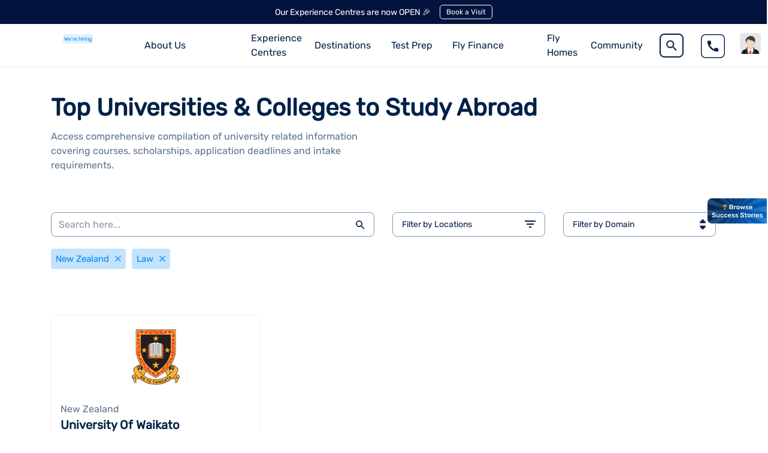

--- FILE ---
content_type: text/html; charset=utf-8
request_url: https://leverageedu.com/universities/top/law-universities-in-new-zealand/
body_size: 15007
content:
<!DOCTYPE html><html lang="en"><head><meta charSet="utf-8"/><meta name="viewport" content="width=device-width"/><link rel="preload" as="image" href="/favicon.ico"/><link rel="preconnect" href="https://www.googletagmanager.com"/><link rel="preconnect" href="https://www.google-analytics.com"/><link rel="preload" href="/fonts/rubik-v26-latin-regular.woff2" as="font" type="font/woff2" crossorigin="anonymous"/><link rel="preload" href="/fonts/roboto-v30-latin-regular.woff2" as="font" type="font/woff2" crossorigin="anonymous"/><link rel="preload" href="/fonts/roboto-v30-latin-500.woff2" as="font" type="font/woff2" crossorigin="anonymous"/><meta name="robots" content="index"/><meta name="format-detection" content="telephone=no,address=no,email=no"/><script>
            window.dataLayer = window.dataLayer || [];
            function gtag(){dataLayer.push(arguments);}
            gtag('js', new Date());
            gtag('config', 'G-GQFGGMLS8S');</script><script>
              smartech('create', 'ADGMOT35CHFLVDHBJNIG50K96A51DGUA73QTV03U0DT0R8ISE270', "tin");
              smartech('register', 'f73d10e47f38e811f44b39b7b84c4d80');
              smartech('identify', '');
            </script><title>List of Top Ranked Universities &amp; Colleges in the World | Leverage Edu</title><meta name="description" content="Looking for top colleges and universities in the world? Here’s a list of the best universities in world including ranking, scholarship, fees, courses, living costs, etc."/><link rel="icon" href="/favicon.ico"/><link rel="canonical" href="https://leverageedu.com/universities/top/law-universities-in-new-zealand/"/><script type="application/ld+json">{"@context":"https://schema.org","@type":"WebPage","name":"University Hub | Leverage Edu","url":"https://leverageedu.com/universities/top/law-universities-in-new-zealand","description":"Looking for top colleges and universities in the world? Here’s a list of the best universities in world including ranking, scholarship, fees, courses, living costs, etc.","publisher":{"@type":"Organization","name":"Leverage Edu"}}</script><link rel="preload" as="image" href="https://publicassets.leverageedu.com/landing-pages-new/logo-dark.svg"/><link rel="preload" as="image" href="https://images.leverageedu.com/assets/img/male.png"/><link rel="preload" as="image" href="https://publicassets.leverageedu.com/landing-pages-new/Union.svg"/><link rel="preload" as="image" href="https://images.leverageedu.com/whatsapp-icon-2.svg"/><meta name="next-head-count" content="24"/><link rel="preconnect" data-href="https://fonts.googleapis.com/css2?family=Source+Sans+Pro:wght@400;500;600;700;800&amp;display=swap"/><link rel="preconnect" data-href="https://fonts.googleapis.com/css?family=Roboto:300,400,500,700&amp;display=swap"/><link rel="preconnect" data-href="https://fonts.googleapis.com/css?family=Rubik&amp;display=swap"/><link rel="preload" href="/_next/static/css/0e10ff5bbec7c5bd.css" as="style"/><link rel="stylesheet" href="/_next/static/css/0e10ff5bbec7c5bd.css" data-n-g=""/><link rel="preload" href="/_next/static/css/aa15fe3776697b1b.css" as="style"/><link rel="stylesheet" href="/_next/static/css/aa15fe3776697b1b.css" data-n-p=""/><link rel="preload" href="/_next/static/css/969a57bd1e60cd05.css" as="style"/><link rel="stylesheet" href="/_next/static/css/969a57bd1e60cd05.css" data-n-p=""/><link rel="preload" href="/_next/static/css/8fd4255ea42d1965.css" as="style"/><link rel="stylesheet" href="/_next/static/css/8fd4255ea42d1965.css" data-n-p=""/><link rel="preload" href="/_next/static/css/9d0cd9f27d2141ff.css" as="style"/><link rel="stylesheet" href="/_next/static/css/9d0cd9f27d2141ff.css" data-n-p=""/><noscript data-n-css=""></noscript><script defer="" nomodule="" src="/_next/static/chunks/polyfills-c67a75d1b6f99dc8.js"></script><script data-partytown-config="">
            partytown = {
              lib: "/_next/static/~partytown/"
            };
          </script><script data-partytown="">!(function(w,p,f,c){c=w[p]=w[p]||{};c[f]=(c[f]||[])})(window,'partytown','forward');/* Partytown 0.7.6 - MIT builder.io */
!function(t,e,n,i,r,o,a,d,s,c,p,l){function u(){l||(l=1,"/"==(a=(o.lib||"/~partytown/")+(o.debug?"debug/":""))[0]&&(s=e.querySelectorAll('script[type="text/partytown"]'),i!=t?i.dispatchEvent(new CustomEvent("pt1",{detail:t})):(d=setTimeout(f,1e4),e.addEventListener("pt0",w),r?h(1):n.serviceWorker?n.serviceWorker.register(a+(o.swPath||"partytown-sw.js"),{scope:a}).then((function(t){t.active?h():t.installing&&t.installing.addEventListener("statechange",(function(t){"activated"==t.target.state&&h()}))}),console.error):f())))}function h(t){c=e.createElement(t?"script":"iframe"),t||(c.setAttribute("style","display:block;width:0;height:0;border:0;visibility:hidden"),c.setAttribute("aria-hidden",!0)),c.src=a+"partytown-"+(t?"atomics.js?v=0.7.6":"sandbox-sw.html?"+Date.now()),e.body.appendChild(c)}function f(n,r){for(w(),i==t&&(o.forward||[]).map((function(e){delete t[e.split(".")[0]]})),n=0;n<s.length;n++)(r=e.createElement("script")).innerHTML=s[n].innerHTML,e.head.appendChild(r);c&&c.parentNode.removeChild(c)}function w(){clearTimeout(d)}o=t.partytown||{},i==t&&(o.forward||[]).map((function(e){p=t,e.split(".").map((function(e,n,i){p=p[i[n]]=n+1<i.length?"push"==i[n+1]?[]:p[i[n]]||{}:function(){(t._ptf=t._ptf||[]).push(i,arguments)}}))})),"complete"==e.readyState?u():(t.addEventListener("DOMContentLoaded",u),t.addEventListener("load",u))}(window,document,navigator,top,window.crossOriginIsolated);</script><script defer="" src="/_next/static/chunks/3586.47bb4e54c6765c6d.js"></script><script src="/_next/static/chunks/webpack-b7c3b969ba910903.js" defer=""></script><script src="/_next/static/chunks/framework-f44ba79936f400b5.js" defer=""></script><script src="/_next/static/chunks/main-bd378324564dced0.js" defer=""></script><script src="/_next/static/chunks/pages/_app-e17c92d74ab6ac5d.js" defer=""></script><script src="/_next/static/chunks/29107295-46d7d1929d94c0a9.js" defer=""></script><script src="/_next/static/chunks/9669-1672e69a08d073f1.js" defer=""></script><script src="/_next/static/chunks/7555-6e207c2cc985997d.js" defer=""></script><script src="/_next/static/chunks/5675-8015a0b036e8d2be.js" defer=""></script><script src="/_next/static/chunks/1664-1afe3397652d55b5.js" defer=""></script><script src="/_next/static/chunks/7379-21996db7037edda5.js" defer=""></script><script src="/_next/static/chunks/148-744ebe777e84fc75.js" defer=""></script><script src="/_next/static/chunks/129-3fd0ffdf5bd6409e.js" defer=""></script><script src="/_next/static/chunks/9495-e50870c2af0414ab.js" defer=""></script><script src="/_next/static/chunks/260-a2b2750809ede7ea.js" defer=""></script><script src="/_next/static/chunks/8484-9f52c3aeb716f12e.js" defer=""></script><script src="/_next/static/chunks/4871-03c3ed3e4ed14dc4.js" defer=""></script><script src="/_next/static/chunks/3370-1e9a050e93c69f69.js" defer=""></script><script src="/_next/static/chunks/5355-89685f9514329181.js" defer=""></script><script src="/_next/static/chunks/2254-1f298d65f1d7ed8a.js" defer=""></script><script src="/_next/static/chunks/3352-b25a4b579a1a98bb.js" defer=""></script><script src="/_next/static/chunks/1809-1a8e803b0bad57fe.js" defer=""></script><script src="/_next/static/chunks/7387-e3d03a83fbd39c28.js" defer=""></script><script src="/_next/static/chunks/8507-254c265c5150cac8.js" defer=""></script><script src="/_next/static/chunks/2584-90bb6206ec3a8017.js" defer=""></script><script src="/_next/static/chunks/1135-3c050b157a1f457f.js" defer=""></script><script src="/_next/static/chunks/6756-57388ec55327d9c2.js" defer=""></script><script src="/_next/static/chunks/pages/universities/top/%5Bsearch%5D-2f8b4e7f9b4a6eac.js" defer=""></script><script src="/_next/static/4hdX6FjwLLQ-SO73qfPh4/_buildManifest.js" defer=""></script><script src="/_next/static/4hdX6FjwLLQ-SO73qfPh4/_ssgManifest.js" defer=""></script></head><body><noscript><iframe src="https://www.googletagmanager.com/ns.html?id=GTM-5GZ4396"
            height="0" width="0" style="display:none;visibility:hidden"></iframe></noscript><div id="__next" data-reactroot=""><div class="successStories"><img class="successStoriesImg" src="https://lepublicassets.leverageedu.com/successStoriesText.png" alt="browse success stories"/></div><div><div class="header-css "><div class="banner"><p class="ticker_text">Our Experience Centres are now OPEN 🎉</p><button id="le_announcement_banner" class="action_btn">Book a Visit</button></div><div class="navbar-desktop" style="top:60px"><nav class="navbar navbar-expand-lg show-notification" id="navbar"><span class="navbar-brand" style="display:flex;justify-content:flex-start;align-items:flex-start"><a href="/" rel="noreferrer"><div id="leverage_logo"><span style="box-sizing:border-box;display:inline-block;overflow:hidden;width:80px;height:38px;background:none;opacity:1;border:0;margin:0;padding:0;position:relative"><img alt="leverageedu logo_white" src="[data-uri]" decoding="async" data-nimg="fixed" style="position:absolute;top:0;left:0;bottom:0;right:0;box-sizing:border-box;padding:0;border:none;margin:auto;display:block;width:0;height:0;min-width:100%;max-width:100%;min-height:100%;max-height:100%"/><noscript><img alt="leverageedu logo_white" src="https://publicassets.leverageedu.com/landing-pages-new/logo-dark.svg" decoding="async" data-nimg="fixed" style="position:absolute;top:0;left:0;bottom:0;right:0;box-sizing:border-box;padding:0;border:none;margin:auto;display:block;width:0;height:0;min-width:100%;max-width:100%;min-height:100%;max-height:100%" loading="lazy"/></noscript></span></div></a><a href="/work-with-us/" target="_self" rel="noreferrer" class="logoTextHiring">We&#x27;re hiring</a></span><div id="navbarSupportedContent" class="collapse navbar-collapse"><ul class="navbar-nav ml-auto"><div class="nav-item dropdown"><a aria-haspopup="true" class="nav-link cursor-pointer dropdown-toggle" aria-expanded="false">About Us</a><div tabindex="-1" role="menu" aria-hidden="true" class="dropdown-menu"><div id="header-revamp" style="width:230px"><div class="header-revamp-container"><ul><li id="le_header_about_us_overview"><a rel="noreferrer" target="_blank" href="/about-us/"><div style="display:flex;align-items:center"><span>Overview</span></div><img class="arrowImg" src="https://images.leverageedu.com/landing-pages/arrow-right.svg" loading="lazy"/></a></li><li id="le_header_about_airc_certification"><a rel="noreferrer" target="_blank" href="/AIRC-Certificate/"><div style="display:flex;align-items:center"><span>AIRC Certificate</span></div><img class="arrowImg" src="https://images.leverageedu.com/landing-pages/arrow-right.svg" loading="lazy"/></a></li></ul></div></div></div></div><div class="nav-item dropdown"><a aria-haspopup="true" class="nav-link cursor-pointer dropdown-toggle" aria-expanded="false"><a class="linksWithClickEvent" target="_blank" href="/experience-centres/">Experience Centres</a></a></div><div class="nav-item dropdown"><a aria-haspopup="true" class="nav-link cursor-pointer dropdown-toggle" aria-expanded="false">Destinations</a><div tabindex="-1" role="menu" aria-hidden="true" class="dropdown-menu"><div id="header-child-revamp-destination"><div class="header-child-revamp-destination-container"><ul><li><a href="/study-locations/study-in-uk/" id="le_menu_study_in_uk" target="_blank" rel="noreferrer"><div style="margin:2px 0px"><img style="object-fit:contain" src="https://publicassets.leverageedu.com/destinationFlags/ukFlag.jpg" loading="lazy"/><span>UK</span></div><img class="arrowImg" src="https://images.leverageedu.com/landing-pages/arrow-right.svg" loading="lazy"/></a></li><li><a href="/study-locations/study-in-usa/" id="le_menu_study_in_usa" target="_blank" rel="noreferrer"><div style="margin:2px 0px"><img style="object-fit:contain" src="https://publicassets.leverageedu.com/destinationFlags/usaFlag.jpg" loading="lazy"/><span>USA</span></div><img class="arrowImg" src="https://images.leverageedu.com/landing-pages/arrow-right.svg" loading="lazy"/></a></li><li><a href="/study-locations/study-in-ireland/" id="le_menu_study_in_ireland" target="_blank" rel="noreferrer"><div style="margin:2px 0px"><img style="object-fit:contain" src="https://publicassets.leverageedu.com/destinationFlags/irelandFlag.jpg" loading="lazy"/><span>Ireland</span></div><img class="arrowImg" src="https://images.leverageedu.com/landing-pages/arrow-right.svg" loading="lazy"/></a></li><li><a href="/study-locations/study-in-canada/" id="le_menu_study_in_canada" target="_blank" rel="noreferrer"><div style="margin:2px 0px"><img style="object-fit:contain" src="https://publicassets.leverageedu.com/destinationFlags/canadaFlag.jpg" loading="lazy"/><span>Canada</span></div><img class="arrowImg" src="https://images.leverageedu.com/landing-pages/arrow-right.svg" loading="lazy"/></a></li><li><a href="/study-locations/study-in-germany/" id="le_menu_study_in_germany" target="_blank" rel="noreferrer"><div style="margin:2px 0px"><img style="object-fit:contain" src="https://publicassets.leverageedu.com/destinationFlags/germanyFlag.jpg" loading="lazy"/><span>Germany</span></div><img class="arrowImg" src="https://images.leverageedu.com/landing-pages/arrow-right.svg" loading="lazy"/></a></li><li><a href="/study-locations/study-in-dubai/" id="le_menu_study_in_australia" target="_blank" rel="noreferrer"><div style="margin:2px 0px"><img style="object-fit:contain" src="https://publicassets.leverageedu.com/destinationFlags/dubaiFlag.jpg" loading="lazy"/><span>Dubai</span></div><img class="arrowImg" src="https://images.leverageedu.com/landing-pages/arrow-right.svg" loading="lazy"/></a></li><li><a href="/study-locations/study-in-france/" id="france" target="_blank" rel="noreferrer"><div style="margin:2px 0px"><img style="object-fit:contain" src="https://publicassets.leverageedu.com/franceFlag.png" loading="lazy"/><span>France</span></div><img class="arrowImg" src="https://images.leverageedu.com/landing-pages/arrow-right.svg" loading="lazy"/></a></li><li><a href="/study-locations/study-in-europe/" id="le_menu_study_in_europe" target="_blank" rel="noreferrer"><div style="margin:2px 0px"><img style="object-fit:contain" src="https://publicassets.leverageedu.com/EUFlag.png" loading="lazy"/><span>Europe</span></div><img class="arrowImg" src="https://images.leverageedu.com/landing-pages/arrow-right.svg" loading="lazy"/></a></li><li><a href="/study-locations/study-in-italy/" id="le_menu_study_in_italy" target="_blank" rel="noreferrer"><div style="margin:2px 0px"><img style="object-fit:contain" src="https://publicassets.leverageedu.com/italyFlag.png" loading="lazy"/><span>Italy</span></div><img class="arrowImg" src="https://images.leverageedu.com/landing-pages/arrow-right.svg" loading="lazy"/></a></li><li><a href="/study-locations/study-in-netherlands/" id="le_menu_study_in_netherlands" target="_blank" rel="noreferrer"><div style="margin:2px 0px"><img style="object-fit:contain" src="https://publicassets.leverageedu.com/netherlandsFlag.png" loading="lazy"/><span>Netherlands</span></div><img class="arrowImg" src="https://images.leverageedu.com/landing-pages/arrow-right.svg" loading="lazy"/></a></li><li><a href="/study-locations/study-in-poland/" id="le_menu_study_in_poland" target="_blank" rel="noreferrer"><div style="margin:2px 0px"><img style="object-fit:contain" src="https://publicassets.leverageedu.com/polandFlag.png" loading="lazy"/><span>Poland</span></div><img class="arrowImg" src="https://images.leverageedu.com/landing-pages/arrow-right.svg" loading="lazy"/></a></li><li><a href="/study-locations/study-in-spain/" id="le_menu_study_in_spain" target="_blank" rel="noreferrer"><div style="margin:2px 0px"><img style="object-fit:contain" src="https://publicassets.leverageedu.com/spainFlag.png" loading="lazy"/><span>Spain</span></div><img class="arrowImg" src="https://images.leverageedu.com/landing-pages/arrow-right.svg" loading="lazy"/></a></li><li><a href="/study-locations/study-in-australia/" id="le_menu_study_in_australia" target="_blank" rel="noreferrer"><div style="margin:2px 0px"><img style="object-fit:contain" src="https://publicassets.leverageedu.com/destinationFlags/australiaFlag.jpg" loading="lazy"/><span>Australia</span></div><img class="arrowImg" src="https://images.leverageedu.com/landing-pages/arrow-right.svg" loading="lazy"/></a></li><li><a href="/study-locations/study-in-new-zealand/" id="le_menu_study_in_new_zealand" target="_blank" rel="noreferrer"><div style="margin:2px 0px"><img style="object-fit:contain" src="https://publicassets.leverageedu.com/destinationFlags/newzealandFlag.jpg" loading="lazy"/><span>New Zealand</span></div><img class="arrowImg" src="https://images.leverageedu.com/landing-pages/arrow-right.svg" loading="lazy"/></a></li><li><a href="/study-locations/study-in-kazakhstan/" id="le_menu_study_in_kazakhstan" target="_blank" rel="noreferrer"><div style="margin:2px 0px"><img style="object-fit:contain" src="https://publicassets.leverageedu.com/kazakFlag.png" loading="lazy"/><span>Kazakhstan</span></div><img class="arrowImg" src="https://images.leverageedu.com/landing-pages/arrow-right.svg" loading="lazy"/></a></li><li><a href="/study-locations/study-in-georgia/" id="le_menu_study_in_georgia" target="_blank" rel="noreferrer"><div style="margin:2px 0px"><img style="object-fit:contain" src="https://publicassets.leverageedu.com/georgiaFlag.png" loading="lazy"/><span>Georgia</span></div><img class="arrowImg" src="https://images.leverageedu.com/landing-pages/arrow-right.svg" loading="lazy"/></a></li><li><a href="/study-locations/study-in-malta/" id="le_menu_study_in_malta" target="_blank" rel="noreferrer"><div style="margin:2px 0px"><img style="object-fit:contain" src="https://publicassets.leverageedu.com/maltaFlag.png" loading="lazy"/><span>Malta</span></div><img class="arrowImg" src="https://images.leverageedu.com/landing-pages/arrow-right.svg" loading="lazy"/></a></li><li><a href="/study-locations/study-in-finland/" id="le_menu_study_in_finland" target="_blank" rel="noreferrer"><div style="margin:2px 0px"><img style="object-fit:contain" src="https://publicassets.leverageedu.com/finlandFlag.png" loading="lazy"/><span>Finland</span></div><img class="arrowImg" src="https://images.leverageedu.com/landing-pages/arrow-right.svg" loading="lazy"/></a></li><li><a href="/study-locations/study-in-belgium/" id="le_menu_study_in_belgium" target="_blank" rel="noreferrer"><div style="margin:2px 0px"><img style="object-fit:contain" src="https://publicassets.leverageedu.com/belgiumFlag.png" loading="lazy"/><span>Belgium</span></div><img class="arrowImg" src="https://images.leverageedu.com/landing-pages/arrow-right.svg" loading="lazy"/></a></li></ul></div></div></div></div><div class="nav-item dropdown"><a aria-haspopup="true" class="nav-link cursor-pointer dropdown-toggle" aria-expanded="false">Test Prep</a><div tabindex="-1" role="menu" aria-hidden="true" class="dropdown-menu"><div id="header-revamp" style="width:760px;left:-40%"><div class="header-revamp-container testsPrepWrapper"><ul class="testsWrapper"><li class="testsWrapperInner"><a href="/tests/ielts-exam/" id="le_header_ielts" target="_blank" rel="noreferrer"><div class="testsIconsWrapper"><img class="testsIcons" src="https://lepublicassets.leverageedu.com/header/tests/ielts.png" alt="IELTS"/></div></a></li><li class="testsWrapperInner"><a href="/tests/toefl/" id="le_header_toefl" target="_blank" rel="noreferrer"><div class="testsIconsWrapper"><img class="testsIcons" src="https://lepublicassets.leverageedu.com/header/tests/toefl.png" alt="TOEFL"/></div></a></li><li class="testsWrapperInner"><a href="/tests/pte-exam/" id="le_header_pte" target="_blank" rel="noreferrer"><div class="testsIconsWrapper"><img class="testsIcons" src="https://lepublicassets.leverageedu.com/header/tests/pte.png" alt="PTE"/></div></a></li><li class="testsWrapperInner"><a href="/tests/gmat-exam/" id="le_header_gmat" target="_blank" rel="noreferrer"><div class="testsIconsWrapper"><img class="testsIcons" src="https://lepublicassets.leverageedu.com/header/tests/gmat.png" alt="GMAT"/></div></a></li><li class="testsWrapperInner"><a href="/tests/gre/" id="le_header_gre" target="_blank" rel="noreferrer"><div class="testsIconsWrapper"><img class="testsIcons" src="https://lepublicassets.leverageedu.com/header/tests/gre.png" alt="GRE"/></div></a></li><li class="testsWrapperInner"><a href="/tests/sat-exam/" id="le_header_sat" target="_blank" rel="noreferrer"><div class="testsIconsWrapper"><img class="testsIcons" src="https://lepublicassets.leverageedu.com/header/tests/sat.png" alt="SAT"/></div></a></li></ul><div class="ieltsAppInMenuWrapper"><div class="ieltsAppInMenuHeaderWrapper"><img src="https://lepublicassets.leverageedu.com/header/community/ieltsLogo.png"/><div class="content"><h3 class="heading">Leverage IELTS App</h3><p class="desc">A comprehensive IELTS prep app</p></div></div><div class="downloadAppContainer"><div class="qrCode"><img src="https://lepublicassets.leverageedu.com/header/community/qrIeltsApp.png"/></div><div class="ieltsAppInMenuFooter"><div class="appDownload"><a id="le_header_ieltsapp_ios" target="_blank"><img src="https://lepublicassets.leverageedu.com/header/community/appStore.png"/></a><a id="le_header_ieltsapp_android" target="_blank"><img src="https://lepublicassets.leverageedu.com/header/community/googlePlay.png"/></a></div></div></div><p class="ieltsAppInMenuFooterTag">Scan QR Code to Download the Leverage IELTS App</p></div></div></div></div></div><div class="nav-item dropdown"><a aria-haspopup="true" class="nav-link cursor-pointer dropdown-toggle" aria-expanded="false">Fly Finance</a><div tabindex="-1" role="menu" aria-hidden="true" class="dropdown-menu"><div id="header-revamp" style="width:330px"><div class="header-revamp-container"><ul class="financeDropdowns"><li class="financeDropdownsList"><a class="financeDropdownsLink" href="https://fly.finance/forex" target="_blank" rel="noreferrer" id="le_header_fly_forex"><div class="financeDropdownsInner" style="display:flex;align-items:center"><img class="financeIcons" src="https://lepublicassets.leverageedu.com/header/flyFinance/flyForexIcon.png" loading="lazy"/><div style="display:flex;flex-direction:column"><span>Fly Forex</span><span class="sub-text">Send money abroad in just a few taps</span></div></div><img class="arrowImg" src="https://images.leverageedu.com/landing-pages/arrow-right.svg" loading="lazy"/></a></li><li class="financeDropdownsList"><a class="financeDropdownsLink" href="https://fly.finance/loans" target="_blank" rel="noreferrer" id="le_header_fly_loans"><div class="financeDropdownsInner" style="display:flex;align-items:center"><img class="financeIcons" src="https://lepublicassets.leverageedu.com/header/flyFinance/flyLoansIcon.png" loading="lazy"/><div style="display:flex;flex-direction:column"><span>Fly Loans</span><span class="sub-text">Finance your study abroad dreams</span></div></div><img class="arrowImg" src="https://images.leverageedu.com/landing-pages/arrow-right.svg" loading="lazy"/></a></li></ul></div></div></div></div><div class="accoLink nav-item dropdown"><a aria-haspopup="true" class="nav-link cursor-pointer dropdown-toggle" aria-expanded="false"><a href="https://fly.homes/">Fly Homes</a></a><div tabindex="-1" role="menu" aria-hidden="true" class="dropdown-menu"><div id="header-revamp" style="width:480px;left:-68px"><div class="header-revamp-container"><div class="flyHomesWrapper"><div class="flyHomesLeftWrapper"><img src="https://lepublicassets.leverageedu.com/header/community/flyHomesLogo.png" loading="lazy"/><p>Find student accommodation that best suits you</p></div><ul class="flyHomesMenuWrapper"><li><a id="le_header_fly_homes_uk" target="_blank" href="https://fly.homes/united-kingdom/"><div><img src="https://lepublicassets.leverageedu.com/header/flyFinance/flag1.png" loading="lazy"/><span>Live in UK</span></div><img class="arrowImg" src="https://images.leverageedu.com/landing-pages/arrow-right.svg" loading="lazy"/></a></li><li><a id="le_header_fly_homes_aus" target="_blank" href="https://fly.homes/australia/"><div><img src="https://lepublicassets.leverageedu.com/header/flyFinance/flag2.png" loading="lazy"/><span>Live in Australia</span></div><img class="arrowImg" src="https://images.leverageedu.com/landing-pages/arrow-right.svg" loading="lazy"/></a></li><li><a id="le_header_fly_homes_canada" target="_blank" href="https://fly.homes/canada/"><div><img src="https://lepublicassets.leverageedu.com/header/flyFinance/flag3.png" loading="lazy"/><span>Live in Canada</span></div><img class="arrowImg" src="https://images.leverageedu.com/landing-pages/arrow-right.svg" loading="lazy"/></a></li><li><a id="le_header_fly_homes_us" target="_blank" href="https://fly.homes/usa/"><div><img src="https://images.leverageedu.com/landing-pages/usa_flag_icon.svg" loading="lazy"/><span>Live in USA</span></div><img class="arrowImg" src="https://images.leverageedu.com/landing-pages/arrow-right.svg" loading="lazy"/></a></li><li><a id="le_header_fly_homes_ireland" target="_blank" href="https://fly.homes/ireland/"><div><img src="https://lepublicassets.leverageedu.com/header/flyFinance/ireland.svg" loading="lazy"/><span>Live in Ireland</span></div><img class="arrowImg" src="https://images.leverageedu.com/landing-pages/arrow-right.svg" loading="lazy"/></a></li></ul></div></div></div></div></div><div class="nav-item dropdown"><a aria-haspopup="true" class="nav-link cursor-pointer dropdown-toggle" aria-expanded="false">Community</a><div tabindex="-1" role="menu" aria-hidden="true" class="dropdown-menu"><div id="header-revamp" style="width:230px"><div class="header-revamp-container"><ul><li id="le_header_community_study_abroad"><a rel="noreferrer" target="_blank" href="/community/study-abroad/"><div style="display:flex;align-items:center"><img src="https://lepublicassets.leverageedu.com/header/community/studyAbroadIcon.svg" loading="lazy"/><span>Study Abroad</span></div><img class="arrowImg" src="https://images.leverageedu.com/landing-pages/arrow-right.svg" loading="lazy"/></a></li><li id="le_header_community_ielts"><a rel="noreferrer" target="_blank" href="/community/english-prep/"><div style="display:flex;align-items:center"><img src="https://lepublicassets.leverageedu.com/header/community/ieltsIcon.svg" loading="lazy"/><span>English Prep</span></div><img class="arrowImg" src="https://images.leverageedu.com/landing-pages/arrow-right.svg" loading="lazy"/></a></li></ul></div></div></div></div><div class="searchBar_wrapper" style="display:flex;align-items:center;padding:14px 12px"><div id="searchbar-revamp"><img src="https://images.leverageedu.com/landing-pages/search_icon.png" loading="lazy" class="search_icon_desktop"/><img src="https://images.leverageedu.com/landing-pages/search_gray.svg" loading="lazy" class="search_icon_mobile"/><span class="placeholderr">Search for universities &amp; courses</span></div></div><div style="padding-bottom:0px;padding-top:2px;margin-right:0px" class="nav-item call-number dropdown"><a href="tel: 1800-572-000" aria-haspopup="true" class="nav-link cursor-pointer dropdown-toggle" aria-expanded="false"><span><img style="height:40px;width:40px" src="https://images.leverageedu.com/landing-pages/phone_icon_b.png" loading="lazy" alt="telephone"/></span></a><div tabindex="-1" role="menu" style="border-radius:0px 0px 8px 8px !important;left:-135% !important" aria-hidden="true" class="dropdown-menu"><div id="header-revamp" style="width:160px;border-radius:0 0 8px 8px !important"><div class="header-revamp-container" style="padding:15px 0px;display:flex;justify-content:center;align-items:center;width:100% !important"><ul><li style="margin-bottom:0px"><a href="tel: 1800-572-000" rel="noreferrer" id="le_header_call"><div><span>1800-572-000</span></div></a></li></ul></div></div></div></div><div class="profile-revamp-wrapper" style="height:"><div style="display:flex;align-items:center;cursor:pointer;padding:12px 12px 12px 8px !important"><div><span style="box-sizing:border-box;display:inline-block;overflow:hidden;width:initial;height:initial;background:none;opacity:1;border:0;margin:0;padding:0;position:relative;max-width:100%"><span style="box-sizing:border-box;display:block;width:initial;height:initial;background:none;opacity:1;border:0;margin:0;padding:0;max-width:100%"><img style="display:block;max-width:100%;width:initial;height:initial;background:none;opacity:1;border:0;margin:0;padding:0" alt="" aria-hidden="true" src="data:image/svg+xml,%3csvg%20xmlns=%27http://www.w3.org/2000/svg%27%20version=%271.1%27%20width=%2735%27%20height=%2735%27/%3e"/></span><img alt="Profile picture" src="https://images.leverageedu.com/assets/img/male.png" decoding="async" data-nimg="intrinsic" class="rounded" style="position:absolute;top:0;left:0;bottom:0;right:0;box-sizing:border-box;padding:0;border:none;margin:auto;display:block;width:0;height:0;min-width:100%;max-width:100%;min-height:100%;max-height:100%;object-fit:cover"/></span></div></div></div></ul></div><div id="mySidenav" class="sidenav mobile-show"><a class="closebtn"><img src="https://images.leverageedu.com/assets/img/home/cross.svg" alt="" loading="lazy"/></a></div></nav></div><div class="navbar-mobile"><div class="navbar-mobile-container"><div class="navbar-mobile-mail-fold"><span class="navbar-brand" style="display:flex;justify-content:flex-start;align-items:flex-start"><a href="/" rel="noreferrer"><div id="leverage_logo"><span style="box-sizing:border-box;display:inline-block;overflow:hidden;width:80px;height:38px;background:none;opacity:1;border:0;margin:0;padding:0;position:relative"><img alt="leverageedu logo_white" src="https://publicassets.leverageedu.com/landing-pages-new/logo-dark.svg" decoding="async" data-nimg="fixed" style="position:absolute;top:0;left:0;bottom:0;right:0;box-sizing:border-box;padding:0;border:none;margin:auto;display:block;width:0;height:0;min-width:100%;max-width:100%;min-height:100%;max-height:100%"/></span></div></a><a href="/work-with-us/" target="_self" rel="noreferrer" style="background:#E1F1FE;color:#0487F3;font-size:10px;font-weight:400;margin-left:5px;text-decoration:none;padding:1px 6px;border-radius:4px">We&#x27;re hiring</a></span><div><div style="display:flex;align-items:center;margin-left:28px;height:56px"><a href="tel: 1800-572-000" id="le_header_call"><img style="height:18px;width:18px" src="https://images.leverageedu.com/landing-pages/mobile_wb.svg" loading="lazy" alt="telephone"/></a><div class="profile-revamp-wrapper"><div style="display:flex;align-items:center;cursor:pointer;padding:12px 12px 12px 8px !important"><div><span style="box-sizing:border-box;display:inline-block;overflow:hidden;width:initial;height:initial;background:none;opacity:1;border:0;margin:0;padding:0;position:relative;max-width:100%"><span style="box-sizing:border-box;display:block;width:initial;height:initial;background:none;opacity:1;border:0;margin:0;padding:0;max-width:100%"><img style="display:block;max-width:100%;width:initial;height:initial;background:none;opacity:1;border:0;margin:0;padding:0" alt="" aria-hidden="true" src="data:image/svg+xml,%3csvg%20xmlns=%27http://www.w3.org/2000/svg%27%20version=%271.1%27%20width=%2735%27%20height=%2735%27/%3e"/></span><img alt="Profile picture" src="https://images.leverageedu.com/assets/img/male.png" decoding="async" data-nimg="intrinsic" class="rounded" style="position:absolute;top:0;left:0;bottom:0;right:0;box-sizing:border-box;padding:0;border:none;margin:auto;display:block;width:0;height:0;min-width:100%;max-width:100%;min-height:100%;max-height:100%;object-fit:cover"/></span></div></div></div><div id="" style="line-height:10px"><span style="box-sizing:border-box;display:inline-block;overflow:hidden;width:18px;height:18px;background:none;opacity:1;border:0;margin:0;padding:0;position:relative"><img alt="hamburger" src="https://publicassets.leverageedu.com/landing-pages-new/Union.svg" decoding="async" data-nimg="fixed" style="position:absolute;top:0;left:0;bottom:0;right:0;box-sizing:border-box;padding:0;border:none;margin:auto;display:block;width:0;height:0;min-width:100%;max-width:100%;min-height:100%;max-height:100%"/></span></div></div></div></div><div class=""><div class="collapse navbar-collapse"><div id="searchbar-revamp"><img src="https://images.leverageedu.com/landing-pages/search_icon.png" loading="lazy" class="search_icon_desktop"/><img src="https://images.leverageedu.com/landing-pages/search_gray.svg" loading="lazy" class="search_icon_mobile"/><span class="placeholderr">Search for universities &amp; courses</span></div><div class="mobile-dropdown-container"><div class="mobile-dropdown-box"><span>About Us</span><img src="https://images.leverageedu.com/landing-pages/arrow_new.svg" loading="lazy" alt="" class="arrow-down"/></div><div class="collapse navbar-collapse"><div id="header-revamp" style="width:230px"><div class="header-revamp-container"><ul><li id="le_header_about_us_overview"><a rel="noreferrer" target="_blank" href="/about-us/"><div style="display:flex;align-items:center"><span>Overview</span></div><img class="arrowImg" src="https://images.leverageedu.com/landing-pages/arrow-right.svg" loading="lazy"/></a></li><li id="le_header_about_airc_certification"><a rel="noreferrer" target="_blank" href="/AIRC-Certificate/"><div style="display:flex;align-items:center"><span>AIRC Certificate</span></div><img class="arrowImg" src="https://images.leverageedu.com/landing-pages/arrow-right.svg" loading="lazy"/></a></li></ul></div></div></div><div id="le_header_experience_centres" style="padding-bottom:14px;padding-top:14px;font-size:14px;color:#002147"><p class="m-0">Experience Centres</p></div><div id="le_header_destinations" class="mobile-dropdown-box"><span class="m-0">Destinations</span><img src="https://images.leverageedu.com/landing-pages/arrow_new.svg" loading="lazy" alt="" class="arrow-down"/></div><div class="collapse navbar-collapse"><div id="header-child-revamp-destination"><div class="header-child-revamp-destination-container"><ul><li><a href="/study-locations/study-in-uk/" id="le_menu_study_in_uk" target="_blank" rel="noreferrer"><div style="margin:2px 0px"><img style="object-fit:contain" src="https://publicassets.leverageedu.com/destinationFlags/ukFlag.jpg" loading="lazy"/><span>UK</span></div><img class="arrowImg" src="https://images.leverageedu.com/landing-pages/arrow-right.svg" loading="lazy"/></a></li><li><a href="/study-locations/study-in-usa/" id="le_menu_study_in_usa" target="_blank" rel="noreferrer"><div style="margin:2px 0px"><img style="object-fit:contain" src="https://publicassets.leverageedu.com/destinationFlags/usaFlag.jpg" loading="lazy"/><span>USA</span></div><img class="arrowImg" src="https://images.leverageedu.com/landing-pages/arrow-right.svg" loading="lazy"/></a></li><li><a href="/study-locations/study-in-ireland/" id="le_menu_study_in_ireland" target="_blank" rel="noreferrer"><div style="margin:2px 0px"><img style="object-fit:contain" src="https://publicassets.leverageedu.com/destinationFlags/irelandFlag.jpg" loading="lazy"/><span>Ireland</span></div><img class="arrowImg" src="https://images.leverageedu.com/landing-pages/arrow-right.svg" loading="lazy"/></a></li><li><a href="/study-locations/study-in-canada/" id="le_menu_study_in_canada" target="_blank" rel="noreferrer"><div style="margin:2px 0px"><img style="object-fit:contain" src="https://publicassets.leverageedu.com/destinationFlags/canadaFlag.jpg" loading="lazy"/><span>Canada</span></div><img class="arrowImg" src="https://images.leverageedu.com/landing-pages/arrow-right.svg" loading="lazy"/></a></li><li><a href="/study-locations/study-in-germany/" id="le_menu_study_in_germany" target="_blank" rel="noreferrer"><div style="margin:2px 0px"><img style="object-fit:contain" src="https://publicassets.leverageedu.com/destinationFlags/germanyFlag.jpg" loading="lazy"/><span>Germany</span></div><img class="arrowImg" src="https://images.leverageedu.com/landing-pages/arrow-right.svg" loading="lazy"/></a></li><li><a href="/study-locations/study-in-dubai/" id="le_menu_study_in_australia" target="_blank" rel="noreferrer"><div style="margin:2px 0px"><img style="object-fit:contain" src="https://publicassets.leverageedu.com/destinationFlags/dubaiFlag.jpg" loading="lazy"/><span>Dubai</span></div><img class="arrowImg" src="https://images.leverageedu.com/landing-pages/arrow-right.svg" loading="lazy"/></a></li><li><a href="/study-locations/study-in-france/" id="france" target="_blank" rel="noreferrer"><div style="margin:2px 0px"><img style="object-fit:contain" src="https://publicassets.leverageedu.com/franceFlag.png" loading="lazy"/><span>France</span></div><img class="arrowImg" src="https://images.leverageedu.com/landing-pages/arrow-right.svg" loading="lazy"/></a></li><li><a href="/study-locations/study-in-europe/" id="le_menu_study_in_europe" target="_blank" rel="noreferrer"><div style="margin:2px 0px"><img style="object-fit:contain" src="https://publicassets.leverageedu.com/EUFlag.png" loading="lazy"/><span>Europe</span></div><img class="arrowImg" src="https://images.leverageedu.com/landing-pages/arrow-right.svg" loading="lazy"/></a></li><li><a href="/study-locations/study-in-italy/" id="le_menu_study_in_italy" target="_blank" rel="noreferrer"><div style="margin:2px 0px"><img style="object-fit:contain" src="https://publicassets.leverageedu.com/italyFlag.png" loading="lazy"/><span>Italy</span></div><img class="arrowImg" src="https://images.leverageedu.com/landing-pages/arrow-right.svg" loading="lazy"/></a></li><li><a href="/study-locations/study-in-netherlands/" id="le_menu_study_in_netherlands" target="_blank" rel="noreferrer"><div style="margin:2px 0px"><img style="object-fit:contain" src="https://publicassets.leverageedu.com/netherlandsFlag.png" loading="lazy"/><span>Netherlands</span></div><img class="arrowImg" src="https://images.leverageedu.com/landing-pages/arrow-right.svg" loading="lazy"/></a></li><li><a href="/study-locations/study-in-poland/" id="le_menu_study_in_poland" target="_blank" rel="noreferrer"><div style="margin:2px 0px"><img style="object-fit:contain" src="https://publicassets.leverageedu.com/polandFlag.png" loading="lazy"/><span>Poland</span></div><img class="arrowImg" src="https://images.leverageedu.com/landing-pages/arrow-right.svg" loading="lazy"/></a></li><li><a href="/study-locations/study-in-spain/" id="le_menu_study_in_spain" target="_blank" rel="noreferrer"><div style="margin:2px 0px"><img style="object-fit:contain" src="https://publicassets.leverageedu.com/spainFlag.png" loading="lazy"/><span>Spain</span></div><img class="arrowImg" src="https://images.leverageedu.com/landing-pages/arrow-right.svg" loading="lazy"/></a></li><li><a href="/study-locations/study-in-australia/" id="le_menu_study_in_australia" target="_blank" rel="noreferrer"><div style="margin:2px 0px"><img style="object-fit:contain" src="https://publicassets.leverageedu.com/destinationFlags/australiaFlag.jpg" loading="lazy"/><span>Australia</span></div><img class="arrowImg" src="https://images.leverageedu.com/landing-pages/arrow-right.svg" loading="lazy"/></a></li><li><a href="/study-locations/study-in-new-zealand/" id="le_menu_study_in_new_zealand" target="_blank" rel="noreferrer"><div style="margin:2px 0px"><img style="object-fit:contain" src="https://publicassets.leverageedu.com/destinationFlags/newzealandFlag.jpg" loading="lazy"/><span>New Zealand</span></div><img class="arrowImg" src="https://images.leverageedu.com/landing-pages/arrow-right.svg" loading="lazy"/></a></li><li><a href="/study-locations/study-in-kazakhstan/" id="le_menu_study_in_kazakhstan" target="_blank" rel="noreferrer"><div style="margin:2px 0px"><img style="object-fit:contain" src="https://publicassets.leverageedu.com/kazakFlag.png" loading="lazy"/><span>Kazakhstan</span></div><img class="arrowImg" src="https://images.leverageedu.com/landing-pages/arrow-right.svg" loading="lazy"/></a></li><li><a href="/study-locations/study-in-georgia/" id="le_menu_study_in_georgia" target="_blank" rel="noreferrer"><div style="margin:2px 0px"><img style="object-fit:contain" src="https://publicassets.leverageedu.com/georgiaFlag.png" loading="lazy"/><span>Georgia</span></div><img class="arrowImg" src="https://images.leverageedu.com/landing-pages/arrow-right.svg" loading="lazy"/></a></li><li><a href="/study-locations/study-in-malta/" id="le_menu_study_in_malta" target="_blank" rel="noreferrer"><div style="margin:2px 0px"><img style="object-fit:contain" src="https://publicassets.leverageedu.com/maltaFlag.png" loading="lazy"/><span>Malta</span></div><img class="arrowImg" src="https://images.leverageedu.com/landing-pages/arrow-right.svg" loading="lazy"/></a></li><li><a href="/study-locations/study-in-finland/" id="le_menu_study_in_finland" target="_blank" rel="noreferrer"><div style="margin:2px 0px"><img style="object-fit:contain" src="https://publicassets.leverageedu.com/finlandFlag.png" loading="lazy"/><span>Finland</span></div><img class="arrowImg" src="https://images.leverageedu.com/landing-pages/arrow-right.svg" loading="lazy"/></a></li><li><a href="/study-locations/study-in-belgium/" id="le_menu_study_in_belgium" target="_blank" rel="noreferrer"><div style="margin:2px 0px"><img style="object-fit:contain" src="https://publicassets.leverageedu.com/belgiumFlag.png" loading="lazy"/><span>Belgium</span></div><img class="arrowImg" src="https://images.leverageedu.com/landing-pages/arrow-right.svg" loading="lazy"/></a></li></ul></div></div></div><div class="mobile-dropdown-box"><span>Test Prep</span><img src="https://images.leverageedu.com/landing-pages/arrow_new.svg" loading="lazy" alt="" class="arrow-down"/></div><div class="collapse navbar-collapse"><div id="header-revamp-mobile-testprep"><div class="header-revamp-mobile-testprep-container"><ul><li><a href="/tests/ielts-exam/" id="le_header_ielts" target="_blank" rel="noreferrer"><img src="https://lepublicassets.leverageedu.com/header/tests/ielts.png" loading="lazy"/></a></li><li><a href="/tests/toefl/" id="le_header_toefl" target="_blank" rel="noreferrer"><img src="https://lepublicassets.leverageedu.com/header/tests/toefl.png" loading="lazy"/></a></li><li><a href="/tests/pte-exam/" id="le_header_pte" target="_blank" rel="noreferrer"><img src="https://lepublicassets.leverageedu.com/header/tests/pte.png" loading="lazy"/></a></li><li><a href="/tests/gmat-exam/" id="le_header_gmat" target="_blank" rel="noreferrer"><img src="https://lepublicassets.leverageedu.com/header/tests/gmat.png" loading="lazy"/></a></li><li><a href="/tests/gre/" id="le_header_gre" target="_blank" rel="noreferrer"><img src="https://lepublicassets.leverageedu.com/header/tests/gre.png" loading="lazy"/></a></li><li><a href="/tests/sat-exam/" id="le_header_sat" target="_blank" rel="noreferrer"><img src="https://lepublicassets.leverageedu.com/header/tests/sat.png" loading="lazy"/></a></li></ul></div></div></div><div class="mobile-dropdown-box"><span>Fly Finance</span><img src="https://images.leverageedu.com/landing-pages/arrow_new.svg" loading="lazy" alt="" class="arrow-down"/></div><div class="collapse navbar-collapse"><div id="header-revamp" style="width:330px"><div class="header-revamp-container"><ul class="financeDropdowns"><li class="financeDropdownsList"><a class="financeDropdownsLink" href="https://fly.finance/forex" target="_blank" rel="noreferrer" id="le_header_fly_forex"><div class="financeDropdownsInner" style="display:flex;align-items:center"><img class="financeIcons" src="https://lepublicassets.leverageedu.com/header/flyFinance/flyForexIcon.png" loading="lazy"/><div style="display:flex;flex-direction:column"><span>Fly Forex</span><span class="sub-text">Send money abroad in just a few taps</span></div></div><img class="arrowImg" src="https://images.leverageedu.com/landing-pages/arrow-right.svg" loading="lazy"/></a></li><li class="financeDropdownsList"><a class="financeDropdownsLink" href="https://fly.finance/loans" target="_blank" rel="noreferrer" id="le_header_fly_loans"><div class="financeDropdownsInner" style="display:flex;align-items:center"><img class="financeIcons" src="https://lepublicassets.leverageedu.com/header/flyFinance/flyLoansIcon.png" loading="lazy"/><div style="display:flex;flex-direction:column"><span>Fly Loans</span><span class="sub-text">Finance your study abroad dreams</span></div></div><img class="arrowImg" src="https://images.leverageedu.com/landing-pages/arrow-right.svg" loading="lazy"/></a></li></ul></div></div></div><div class="mobile-dropdown-box"><span>Fly Homes</span><img src="https://images.leverageedu.com/landing-pages/arrow_new.svg" loading="lazy" alt="" class="arrow-down"/></div><div class="collapse navbar-collapse"><div id="header-revamp" style="width:480px;left:-68px"><div class="header-revamp-container"><div class="flyHomesWrapper"><div class="flyHomesLeftWrapper"><img src="https://lepublicassets.leverageedu.com/header/community/flyHomesLogo.png" loading="lazy"/><p>Find student accommodation that best suits you</p></div><ul class="flyHomesMenuWrapper"><li><a id="le_header_fly_homes_uk" target="_blank" href="https://fly.homes/united-kingdom/"><div><img src="https://lepublicassets.leverageedu.com/header/flyFinance/flag1.png" loading="lazy"/><span>Live in UK</span></div><img class="arrowImg" src="https://images.leverageedu.com/landing-pages/arrow-right.svg" loading="lazy"/></a></li><li><a id="le_header_fly_homes_aus" target="_blank" href="https://fly.homes/australia/"><div><img src="https://lepublicassets.leverageedu.com/header/flyFinance/flag2.png" loading="lazy"/><span>Live in Australia</span></div><img class="arrowImg" src="https://images.leverageedu.com/landing-pages/arrow-right.svg" loading="lazy"/></a></li><li><a id="le_header_fly_homes_canada" target="_blank" href="https://fly.homes/canada/"><div><img src="https://lepublicassets.leverageedu.com/header/flyFinance/flag3.png" loading="lazy"/><span>Live in Canada</span></div><img class="arrowImg" src="https://images.leverageedu.com/landing-pages/arrow-right.svg" loading="lazy"/></a></li><li><a id="le_header_fly_homes_us" target="_blank" href="https://fly.homes/usa/"><div><img src="https://images.leverageedu.com/landing-pages/usa_flag_icon.svg" loading="lazy"/><span>Live in USA</span></div><img class="arrowImg" src="https://images.leverageedu.com/landing-pages/arrow-right.svg" loading="lazy"/></a></li><li><a id="le_header_fly_homes_ireland" target="_blank" href="https://fly.homes/ireland/"><div><img src="https://lepublicassets.leverageedu.com/header/flyFinance/ireland.svg" loading="lazy"/><span>Live in Ireland</span></div><img class="arrowImg" src="https://images.leverageedu.com/landing-pages/arrow-right.svg" loading="lazy"/></a></li></ul></div></div></div></div><div class="mobile-dropdown-box"><span>Community</span><img src="https://images.leverageedu.com/landing-pages/arrow_new.svg" loading="lazy" alt="" class="arrow-down"/></div><div class="collapse navbar-collapse"><div id="header-revamp" style="width:230px"><div class="header-revamp-container"><ul><li id="le_header_community_study_abroad"><a rel="noreferrer" target="_blank" href="/community/study-abroad/"><div style="display:flex;align-items:center"><img src="https://lepublicassets.leverageedu.com/header/community/studyAbroadIcon.svg" loading="lazy"/><span>Study Abroad</span></div><img class="arrowImg" src="https://images.leverageedu.com/landing-pages/arrow-right.svg" loading="lazy"/></a></li><li id="le_header_community_ielts"><a rel="noreferrer" target="_blank" href="/community/english-prep/"><div style="display:flex;align-items:center"><img src="https://lepublicassets.leverageedu.com/header/community/ieltsIcon.svg" loading="lazy"/><span>English Prep</span></div><img class="arrowImg" src="https://images.leverageedu.com/landing-pages/arrow-right.svg" loading="lazy"/></a></li></ul></div></div></div><div id="le_header_wings" style="padding-bottom:14px;padding-top:14px;font-size:14px;color:#002147"><p class="m-0">Wings</p></div><div id="le_header_refer_earn" style="padding-bottom:14px;padding-top:14px;font-size:14px;color:#002147"><p class="m-0">Refer &amp; Earn</p></div></div><div id="download-app"><div class="download-app-container"><div class="row1"><img src="https://images.leverageedu.com/university/logo.svg" loading="lazy"/><div><span class="heading">Study Abroad with Leverage App<!-- --> </span><span class="sub-heading">One app for all your study abroad needs</span></div></div><div class="row2"><img src="https://images.leverageedu.com/homepage/appqr.png" loading="lazy"/><div class="row2-1"><div class="row2-1-box"><img src="https://images.leverageedu.com/assets/img/home/lowerbanner/apple.png" loading="lazy"/><div id="le_header_leapp_ios"><span>Download on the</span><span>App Store</span></div></div><div class="row2-1-box"><img src="https://images.leverageedu.com/assets/img/home/lowerbanner/play.png" loading="lazy"/><div id="le_header_leapp_android"><span>GET IT ON</span><span>Google Play</span></div></div></div></div><div class="row3"><div class="row3-box"><img src="https://images.leverageedu.com/assets/img/home/lowerbanner/apple.png" loading="lazy"/><div id="le_header_leapp_ios"><span>Download on the</span><span>App Store</span></div></div><div class="row3-box"><img src="https://images.leverageedu.com/assets/img/home/lowerbanner/play.png" loading="lazy"/><div id="le_header_leapp_android"><span>GET IT ON</span><span>Google Play</span></div></div></div><div class="row4"><span>Scan QR Code to Download the Leverage App</span></div></div></div><div class="ieltsAppInMenuWrapper"><div class="ieltsAppInMenuHeaderWrapper"><img src="https://lepublicassets.leverageedu.com/header/community/ieltsLogo.png"/><div class="content"><h3 class="heading">Leverage IELTS App</h3><p class="desc">A comprehensive IELTS prep app</p></div></div><div class="qrCode"><img src="https://lepublicassets.leverageedu.com/header/community/qrIeltsApp.png"/></div><div class="ieltsAppInMenuFooter"><div class="appDownload"><a href="https://apps.apple.com/in/app/leverage-ielts/id1635347573" id="le_header_ieltsapp_ios" target="_blank"><img src="https://lepublicassets.leverageedu.com/header/community/AppStoreMobile.png"/></a><a href="https://play.google.com/store/apps/details?id=com.leverageielts&amp;hl=en_IN&amp;gl=US" id="le_header_ieltsapp_android" target="_blank"><img src="https://lepublicassets.leverageedu.com/header/community/PlayStoreMobile.png"/></a></div><p>Scan QR Code to Download the Leverage IELTS App</p></div></div><button class="talk-to-expert-btn">Talk to an Expert</button></div></div></div></div></div><section id="top_university-hub-header___yghV"><div class="container"><div class="row top_university-hub-header-row__UHb9J"><div class="col-12"><h1>Top Universities &amp; Colleges to Study Abroad</h1><p>Access comprehensive compilation of university  related information covering courses, scholarships, application deadlines and intake requirements.</p></div></div></div></section><section id="top_filters__blbk7"><div class="container"><div class="row top_filters-row__MEBfE"><div class="col-12 col-md-6 top_filters-searchbar__GeoXE"><div class="top_inputField__3BLPj"><input type="text" placeholder="Search here..."/><img class="top_searchIcon__EGNRb" src="https://publicassets.leverageedu.com/universityhub/searchIcon.png" alt=""/></div><ul class="d-sm-flex d-md-none top_selected-options-filter__mm4jB"><li><p>new zealand</p><img src="https://publicassets.leverageedu.com/universityhub/cross-loc-dom.svg" alt=""/></li><li><p>law</p><img src="https://publicassets.leverageedu.com/universityhub/cross-loc-dom.svg" alt=""/></li></ul></div><div class="col-6 col-md-3 top_filters-col__W70Lw"><div class="top_locations-wrapper__WvJze"><div class="top_locations-wrapper-head__OnLFm"><p>Filter by Locations</p><img src="https://publicassets.leverageedu.com/universityhub/locationsIcon.png" alt=""/></div><div class="top_dropdownClosed__ByD9w"><div class="top_line__H0Dm6 top_line2__Ebsll"></div><p class="top_filter-heading__WRhxE">Locations</p><div class="top_checkbox-wrapper__jAzrT"><label for="United Kingdom">United Kingdom</label><input type="checkbox" class="filtersLocations" id="United Kingdom" value="united kingdom" name="United Kingdom"/></div><div class="top_checkbox-wrapper__jAzrT"><label for="Canada">Canada</label><input type="checkbox" class="filtersLocations" id="Canada" value="canada" name="Canada"/></div><div class="top_checkbox-wrapper__jAzrT"><label for="United States">United States</label><input type="checkbox" class="filtersLocations" id="United States" value="united states" name="United States"/></div><div class="top_checkbox-wrapper__jAzrT"><label for="Australia">Australia</label><input type="checkbox" class="filtersLocations" id="Australia" value="australia" name="Australia"/></div><div class="top_checkbox-wrapper__jAzrT"><label for="New Zealand">New Zealand</label><input type="checkbox" class="filtersLocations" id="New Zealand" value="new zealand" name="New Zealand" checked=""/></div></div></div></div><div class="col-6 col-md-3 top_ranking-col__LH1PK"><div class="top_rankingSorter-wrapper__FGMCn"><div class="top_rankingSorter-wrapper-head__UjoB2"><p>Filter by Domain</p><img src="https://publicassets.leverageedu.com/universityhub/sorterIcon.png" alt=""/></div><div class="top_dropdownClosed__ByD9w"><div class="top_line__H0Dm6 top_line2__Ebsll"></div><p class="top_filter-heading__WRhxE">Domains</p></div></div></div><div class="col-12 d-none d-sm-block"><ul class="top_selected-options-filter__mm4jB"><li><p>new zealand</p><img src="https://publicassets.leverageedu.com/universityhub/cross-loc-dom.svg" alt=""/></li><li><p>law</p><img src="https://publicassets.leverageedu.com/universityhub/cross-loc-dom.svg" alt=""/></li></ul></div></div></div></section><section class="top_universities__euC_N"><div class="container"><div class="row top_universities-row__ympT7"><div class="col-12 col-md-4"><div class="universityCards_universityCards__mpKie"><a target="_blank" class="universityCards_university-logo-wrapper__4tnwn" href="/universities/university-of-waikato/"><img class="universityCards_logo__UiPIF" src="https://assets.leverageedu.com/school-logo/newzealand/waikatouniversity.png" alt=""/></a><div class="universityCards_bodyContent__TUgjP"><div class="d-none d-md-block universityCards_bodyContent-inner__kJHur"><p class="universityCards_location__EQU9W">New Zealand</p><h3 class="universityCards_name__d5tjq">University of Waikato</h3></div><div class="d-sm-block d-md-none universityCards_bodyContent-inner__kJHur"><p class="universityCards_location__EQU9W">New Zealand</p><p class="universityCards_ranking-mobile__A9KRm">University Ranking: <!-- -->331</p></div></div><div class="universityCards_line__sYqN6"></div><div class="d-none d-md-flex universityCards_cardFooter__0Ree5"><img src="https://images.leverageedu.com/assets/img/universityhub/medalUniversityHub.png" alt=""/><div class="universityCards_cardFooterContent__Jme83"><p class="universityCards_ranking__KwWRF">University Ranking</p><p class="universityCards_rank__sVwC9">331</p></div></div><div class="universityCards_big-button__P_xcQ"><a target="_blank" href="/universities/university-of-waikato/">View University <style data-emotion="css q7mezt">.css-q7mezt{-webkit-user-select:none;-moz-user-select:none;-ms-user-select:none;user-select:none;width:1em;height:1em;display:inline-block;-webkit-flex-shrink:0;-ms-flex-negative:0;flex-shrink:0;-webkit-transition:fill 200ms cubic-bezier(0.4, 0, 0.2, 1) 0ms;transition:fill 200ms cubic-bezier(0.4, 0, 0.2, 1) 0ms;fill:currentColor;font-size:1.5rem;}</style><svg class="MuiSvgIcon-root MuiSvgIcon-fontSizeMedium css-q7mezt" focusable="false" aria-hidden="true" viewBox="0 0 24 24" data-testid="ArrowForwardIosIcon" style="font-size:14px;margin-top:1px;margin-left:5px"><path d="M6.23 20.23 8 22l10-10L8 2 6.23 3.77 14.46 12z"></path></svg></a></div><a target="_blank" href="/universities/university-of-waikato/"><img class="universityCards_arrow__coHOL" src="hhttps://images.leverageedu.com/assets/img/universityhub/arrow.png" alt=""/></a></div></div></div><nav aria-label="pagination navigation" class="MuiPagination-root MuiPagination-outlined top_pagination__paJgF css-1xdhyk6"><style data-emotion="css 51eq8m">.css-51eq8m{display:-webkit-box;display:-webkit-flex;display:-ms-flexbox;display:flex;-webkit-box-flex-wrap:wrap;-webkit-flex-wrap:wrap;-ms-flex-wrap:wrap;flex-wrap:wrap;-webkit-align-items:center;-webkit-box-align:center;-ms-flex-align:center;align-items:center;padding:0;margin:0;list-style:none;}</style><ul class="MuiPagination-ul css-51eq8m"><li><style data-emotion="css 1dszs6c">.css-1dszs6c{font-family:"Roboto","Helvetica","Arial",sans-serif;font-weight:400;font-size:0.875rem;line-height:1.43;letter-spacing:0.01071em;border-radius:16px;text-align:center;box-sizing:border-box;min-width:32px;height:32px;padding:0 6px;margin:0 3px;color:rgba(0, 0, 0, 0.87);-webkit-transition:color 250ms cubic-bezier(0.4, 0, 0.2, 1) 0ms,background-color 250ms cubic-bezier(0.4, 0, 0.2, 1) 0ms;transition:color 250ms cubic-bezier(0.4, 0, 0.2, 1) 0ms,background-color 250ms cubic-bezier(0.4, 0, 0.2, 1) 0ms;border-radius:4px;border:1px solid rgba(0, 0, 0, 0.23);}.css-1dszs6c.Mui-focusVisible{background-color:rgba(0, 0, 0, 0.12);}.css-1dszs6c.Mui-disabled{opacity:0.38;}.css-1dszs6c:hover{background-color:rgba(0, 0, 0, 0.04);}@media (hover: none){.css-1dszs6c:hover{background-color:transparent;}}.css-1dszs6c.Mui-selected{background-color:rgba(0, 0, 0, 0.08);}.css-1dszs6c.Mui-selected:hover{background-color:rgba(0, 0, 0, 0.12);}@media (hover: none){.css-1dszs6c.Mui-selected:hover{background-color:rgba(0, 0, 0, 0.08);}}.css-1dszs6c.Mui-selected.Mui-focusVisible{background-color:rgba(0, 0, 0, 0.2);}.css-1dszs6c.Mui-selected.Mui-disabled{opacity:1;color:rgba(0, 0, 0, 0.26);background-color:rgba(0, 0, 0, 0.08);}.css-1dszs6c.Mui-selected.Mui-disabled{border-color:rgba(0, 0, 0, 0.12);color:rgba(0, 0, 0, 0.26);}</style><style data-emotion="css 2ge3ma">.css-2ge3ma{display:-webkit-inline-box;display:-webkit-inline-flex;display:-ms-inline-flexbox;display:inline-flex;-webkit-align-items:center;-webkit-box-align:center;-ms-flex-align:center;align-items:center;-webkit-box-pack:center;-ms-flex-pack:center;-webkit-justify-content:center;justify-content:center;position:relative;box-sizing:border-box;-webkit-tap-highlight-color:transparent;background-color:transparent;outline:0;border:0;margin:0;border-radius:0;padding:0;cursor:pointer;-webkit-user-select:none;-moz-user-select:none;-ms-user-select:none;user-select:none;vertical-align:middle;-moz-appearance:none;-webkit-appearance:none;-webkit-text-decoration:none;text-decoration:none;color:inherit;font-family:"Roboto","Helvetica","Arial",sans-serif;font-weight:400;font-size:0.875rem;line-height:1.43;letter-spacing:0.01071em;border-radius:16px;text-align:center;box-sizing:border-box;min-width:32px;height:32px;padding:0 6px;margin:0 3px;color:rgba(0, 0, 0, 0.87);-webkit-transition:color 250ms cubic-bezier(0.4, 0, 0.2, 1) 0ms,background-color 250ms cubic-bezier(0.4, 0, 0.2, 1) 0ms;transition:color 250ms cubic-bezier(0.4, 0, 0.2, 1) 0ms,background-color 250ms cubic-bezier(0.4, 0, 0.2, 1) 0ms;border-radius:4px;border:1px solid rgba(0, 0, 0, 0.23);}.css-2ge3ma::-moz-focus-inner{border-style:none;}.css-2ge3ma.Mui-disabled{pointer-events:none;cursor:default;}@media print{.css-2ge3ma{-webkit-print-color-adjust:exact;color-adjust:exact;}}.css-2ge3ma.Mui-focusVisible{background-color:rgba(0, 0, 0, 0.12);}.css-2ge3ma.Mui-disabled{opacity:0.38;}.css-2ge3ma:hover{background-color:rgba(0, 0, 0, 0.04);}@media (hover: none){.css-2ge3ma:hover{background-color:transparent;}}.css-2ge3ma.Mui-selected{background-color:rgba(0, 0, 0, 0.08);}.css-2ge3ma.Mui-selected:hover{background-color:rgba(0, 0, 0, 0.12);}@media (hover: none){.css-2ge3ma.Mui-selected:hover{background-color:rgba(0, 0, 0, 0.08);}}.css-2ge3ma.Mui-selected.Mui-focusVisible{background-color:rgba(0, 0, 0, 0.2);}.css-2ge3ma.Mui-selected.Mui-disabled{opacity:1;color:rgba(0, 0, 0, 0.26);background-color:rgba(0, 0, 0, 0.08);}.css-2ge3ma.Mui-selected.Mui-disabled{border-color:rgba(0, 0, 0, 0.12);color:rgba(0, 0, 0, 0.26);}</style><button class="MuiButtonBase-root Mui-disabled MuiPaginationItem-root MuiPaginationItem-sizeMedium MuiPaginationItem-outlined MuiPaginationItem-rounded Mui-disabled MuiPaginationItem-previousNext css-2ge3ma" tabindex="-1" type="button" disabled="" aria-label="Go to previous page"><style data-emotion="css 1uirv3s">.css-1uirv3s{font-size:1.25rem;margin:0 -8px;}</style><style data-emotion="css 4v85u4">.css-4v85u4{-webkit-user-select:none;-moz-user-select:none;-ms-user-select:none;user-select:none;width:1em;height:1em;display:inline-block;-webkit-flex-shrink:0;-ms-flex-negative:0;flex-shrink:0;-webkit-transition:fill 200ms cubic-bezier(0.4, 0, 0.2, 1) 0ms;transition:fill 200ms cubic-bezier(0.4, 0, 0.2, 1) 0ms;fill:currentColor;font-size:1.5rem;font-size:1.25rem;margin:0 -8px;}</style><svg class="MuiSvgIcon-root MuiSvgIcon-fontSizeMedium MuiPaginationItem-icon css-4v85u4" focusable="false" aria-hidden="true" viewBox="0 0 24 24" data-testid="NavigateBeforeIcon"><path d="M15.41 7.41L14 6l-6 6 6 6 1.41-1.41L10.83 12z"></path></svg></button></li><li><button class="MuiButtonBase-root MuiPaginationItem-root MuiPaginationItem-sizeMedium MuiPaginationItem-outlined MuiPaginationItem-rounded Mui-selected MuiPaginationItem-page css-2ge3ma" tabindex="0" type="button" aria-current="page" aria-label="page 1">1</button></li><li><button class="MuiButtonBase-root Mui-disabled MuiPaginationItem-root MuiPaginationItem-sizeMedium MuiPaginationItem-outlined MuiPaginationItem-rounded Mui-disabled MuiPaginationItem-previousNext css-2ge3ma" tabindex="-1" type="button" disabled="" aria-label="Go to next page"><svg class="MuiSvgIcon-root MuiSvgIcon-fontSizeMedium MuiPaginationItem-icon css-4v85u4" focusable="false" aria-hidden="true" viewBox="0 0 24 24" data-testid="NavigateNextIcon"><path d="M10 6L8.59 7.41 13.17 12l-4.58 4.59L10 18l6-6z"></path></svg></button></li></ul></nav></div></section><div class="d-block d-md-none" style="overflow:hidden"><div><div id="whatsappFloater" class="  whatsappFloater"><a id="le_homepage_whatsapp_bot" href="https://api.whatsapp.com/send?phone=919953311868&amp;&amp;text=Hi! I’d like to chat with an expert." class="color-white"><span style="box-sizing:border-box;display:inline-block;overflow:hidden;width:initial;height:initial;background:none;opacity:1;border:0;margin:0;padding:0;position:relative;max-width:100%"><span style="box-sizing:border-box;display:block;width:initial;height:initial;background:none;opacity:1;border:0;margin:0;padding:0;max-width:100%"><img style="display:block;max-width:100%;width:initial;height:initial;background:none;opacity:1;border:0;margin:0;padding:0" alt="" aria-hidden="true" src="data:image/svg+xml,%3csvg%20xmlns=%27http://www.w3.org/2000/svg%27%20version=%271.1%27%20width=%2760%27%20height=%2760%27/%3e"/></span><img id="indexed" alt="Whatsapp Icon" src="https://images.leverageedu.com/whatsapp-icon-2.svg" decoding="async" data-nimg="intrinsic" style="position:absolute;top:0;left:0;bottom:0;right:0;box-sizing:border-box;padding:0;border:none;margin:auto;display:block;width:0;height:0;min-width:100%;max-width:100%;min-height:100%;max-height:100%"/></span></a></div><div class="container mt-5"><div class="row"><div class="col-12 mb-4"><span style="box-sizing:border-box;display:inline-block;overflow:hidden;width:initial;height:initial;background:none;opacity:1;border:0;margin:0;padding:0;position:relative;max-width:100%"><span style="box-sizing:border-box;display:block;width:initial;height:initial;background:none;opacity:1;border:0;margin:0;padding:0;max-width:100%"><img style="display:block;max-width:100%;width:initial;height:initial;background:none;opacity:1;border:0;margin:0;padding:0" alt="" aria-hidden="true" src="data:image/svg+xml,%3csvg%20xmlns=%27http://www.w3.org/2000/svg%27%20version=%271.1%27%20width=%2780%27%20height=%2738%27/%3e"/></span><img alt="Leverage Edu Logo" src="[data-uri]" decoding="async" data-nimg="intrinsic" style="position:absolute;top:0;left:0;bottom:0;right:0;box-sizing:border-box;padding:0;border:none;margin:auto;display:block;width:0;height:0;min-width:100%;max-width:100%;min-height:100%;max-height:100%"/><noscript><img alt="Leverage Edu Logo" src="https://publicassets.leverageedu.com/landing-pages-new/logo-dark.svg" decoding="async" data-nimg="intrinsic" style="position:absolute;top:0;left:0;bottom:0;right:0;box-sizing:border-box;padding:0;border:none;margin:auto;display:block;width:0;height:0;min-width:100%;max-width:100%;min-height:100%;max-height:100%" loading="lazy"/></noscript></span><p class="mobilefooter_end-to-end__n5PQm mt-1 mb-4">A plan for every dream</p><ul class="mobilefooter_social-links__SDU7H d-flex mt-4" style="padding:0px;margin-bottom:0px"><li class="undefined"><a href="https://www.instagram.com/leverageedu/?hl=en" id="le_footer_social_insta"><span style="box-sizing:border-box;display:inline-block;overflow:hidden;width:initial;height:initial;background:none;opacity:1;border:0;margin:0;padding:0;position:relative;max-width:100%"><span style="box-sizing:border-box;display:block;width:initial;height:initial;background:none;opacity:1;border:0;margin:0;padding:0;max-width:100%"><img style="display:block;max-width:100%;width:initial;height:initial;background:none;opacity:1;border:0;margin:0;padding:0" alt="" aria-hidden="true" src="data:image/svg+xml,%3csvg%20xmlns=%27http://www.w3.org/2000/svg%27%20version=%271.1%27%20width=%2724%27%20height=%2724%27/%3e"/></span><img alt="Instagram account" src="[data-uri]" decoding="async" data-nimg="intrinsic" style="position:absolute;top:0;left:0;bottom:0;right:0;box-sizing:border-box;padding:0;border:none;margin:auto;display:block;width:0;height:0;min-width:100%;max-width:100%;min-height:100%;max-height:100%"/><noscript><img alt="Instagram account" src="https://lepublicassets.leverageedu.com/header/InsIcon.png" decoding="async" data-nimg="intrinsic" style="position:absolute;top:0;left:0;bottom:0;right:0;box-sizing:border-box;padding:0;border:none;margin:auto;display:block;width:0;height:0;min-width:100%;max-width:100%;min-height:100%;max-height:100%" loading="lazy"/></noscript></span></a></li><li class="undefined ml-2"><a href="https://www.youtube.com/c/LeverageEdu" id="le_footer_social_yt"><span style="box-sizing:border-box;display:inline-block;overflow:hidden;width:initial;height:initial;background:none;opacity:1;border:0;margin:0;padding:0;position:relative;max-width:100%"><span style="box-sizing:border-box;display:block;width:initial;height:initial;background:none;opacity:1;border:0;margin:0;padding:0;max-width:100%"><img style="display:block;max-width:100%;width:initial;height:initial;background:none;opacity:1;border:0;margin:0;padding:0" alt="" aria-hidden="true" src="data:image/svg+xml,%3csvg%20xmlns=%27http://www.w3.org/2000/svg%27%20version=%271.1%27%20width=%2724%27%20height=%2724%27/%3e"/></span><img alt="Youtube account" src="[data-uri]" decoding="async" data-nimg="intrinsic" style="position:absolute;top:0;left:0;bottom:0;right:0;box-sizing:border-box;padding:0;border:none;margin:auto;display:block;width:0;height:0;min-width:100%;max-width:100%;min-height:100%;max-height:100%"/><noscript><img alt="Youtube account" src="https://lepublicassets.leverageedu.com/header/yIcon.png" decoding="async" data-nimg="intrinsic" style="position:absolute;top:0;left:0;bottom:0;right:0;box-sizing:border-box;padding:0;border:none;margin:auto;display:block;width:0;height:0;min-width:100%;max-width:100%;min-height:100%;max-height:100%" loading="lazy"/></noscript></span></a></li><li class="undefined ml-2"><a href="https://twitter.com/leverageedu" id="le_footer_social_twitter"><span style="box-sizing:border-box;display:inline-block;overflow:hidden;width:initial;height:initial;background:none;opacity:1;border:0;margin:0;padding:0;position:relative;max-width:100%"><span style="box-sizing:border-box;display:block;width:initial;height:initial;background:none;opacity:1;border:0;margin:0;padding:0;max-width:100%"><img style="display:block;max-width:100%;width:initial;height:initial;background:none;opacity:1;border:0;margin:0;padding:0" alt="" aria-hidden="true" src="data:image/svg+xml,%3csvg%20xmlns=%27http://www.w3.org/2000/svg%27%20version=%271.1%27%20width=%2724%27%20height=%2724%27/%3e"/></span><img alt="Twitter account" src="[data-uri]" decoding="async" data-nimg="intrinsic" style="position:absolute;top:0;left:0;bottom:0;right:0;box-sizing:border-box;padding:0;border:none;margin:auto;display:block;width:0;height:0;min-width:100%;max-width:100%;min-height:100%;max-height:100%"/><noscript><img alt="Twitter account" src="https://publicassets.leverageedu.com/twitter-new.png" decoding="async" data-nimg="intrinsic" style="position:absolute;top:0;left:0;bottom:0;right:0;box-sizing:border-box;padding:0;border:none;margin:auto;display:block;width:0;height:0;min-width:100%;max-width:100%;min-height:100%;max-height:100%" loading="lazy"/></noscript></span></a></li><li class="undefined ml-2"><a href="https://in.linkedin.com/company/leverage-edu/" id="le_footer_social_linkedin"><span style="box-sizing:border-box;display:inline-block;overflow:hidden;width:initial;height:initial;background:none;opacity:1;border:0;margin:0;padding:0;position:relative;max-width:100%"><span style="box-sizing:border-box;display:block;width:initial;height:initial;background:none;opacity:1;border:0;margin:0;padding:0;max-width:100%"><img style="display:block;max-width:100%;width:initial;height:initial;background:none;opacity:1;border:0;margin:0;padding:0" alt="" aria-hidden="true" src="data:image/svg+xml,%3csvg%20xmlns=%27http://www.w3.org/2000/svg%27%20version=%271.1%27%20width=%2724%27%20height=%2724%27/%3e"/></span><img alt="LinkedIn account" src="[data-uri]" decoding="async" data-nimg="intrinsic" style="position:absolute;top:0;left:0;bottom:0;right:0;box-sizing:border-box;padding:0;border:none;margin:auto;display:block;width:0;height:0;min-width:100%;max-width:100%;min-height:100%;max-height:100%"/><noscript><img alt="LinkedIn account" src="https://lepublicassets.leverageedu.com/header/inIcon.png" decoding="async" data-nimg="intrinsic" style="position:absolute;top:0;left:0;bottom:0;right:0;box-sizing:border-box;padding:0;border:none;margin:auto;display:block;width:0;height:0;min-width:100%;max-width:100%;min-height:100%;max-height:100%" loading="lazy"/></noscript></span></a></li><li class="undefined ml-2"><a href="https://www.facebook.com/LeverageEdu/" id="le_footer_social_fb"><span style="box-sizing:border-box;display:inline-block;overflow:hidden;width:initial;height:initial;background:none;opacity:1;border:0;margin:0;padding:0;position:relative;max-width:100%"><span style="box-sizing:border-box;display:block;width:initial;height:initial;background:none;opacity:1;border:0;margin:0;padding:0;max-width:100%"><img style="display:block;max-width:100%;width:initial;height:initial;background:none;opacity:1;border:0;margin:0;padding:0" alt="" aria-hidden="true" src="data:image/svg+xml,%3csvg%20xmlns=%27http://www.w3.org/2000/svg%27%20version=%271.1%27%20width=%2724%27%20height=%2724%27/%3e"/></span><img alt="Facebook account" src="[data-uri]" decoding="async" data-nimg="intrinsic" style="position:absolute;top:0;left:0;bottom:0;right:0;box-sizing:border-box;padding:0;border:none;margin:auto;display:block;width:0;height:0;min-width:100%;max-width:100%;min-height:100%;max-height:100%"/><noscript><img alt="Facebook account" src="https://lepublicassets.leverageedu.com/header/fbIcon.png" decoding="async" data-nimg="intrinsic" style="position:absolute;top:0;left:0;bottom:0;right:0;box-sizing:border-box;padding:0;border:none;margin:auto;display:block;width:0;height:0;min-width:100%;max-width:100%;min-height:100%;max-height:100%" loading="lazy"/></noscript></span></a></li></ul><div class="mobilefooter_line__uNzPW mt-3"></div></div><div class="col-12"><div class="undefined row"><div class="col-6"><p class="mobilefooter_contact-title__DE9f2">Call Us</p></div><div class="col-6"><p class="mobilefooter_contact-detail__52E4X"><a href="tel: 1800-572-000">1800-572-000</a></p></div></div><div class="undefined row"><div class="col-6"><p class="mobilefooter_contact-title__DE9f2">General Enquiries</p></div><div class="col-6"><p class="mobilefooter_contact-detail__52E4X"><a href="/cdn-cgi/l/email-protection#a4ccc1c8c8cbe4c8c1d2c1d6c5c3c1c1c0d18ac7cbc9"><span class="__cf_email__" data-cfemail="bed6dbd2d2d1fed2dbc8dbccdfd9dbdbdacb90ddd1d3">[email&#160;protected]</span></a></p></div></div><div class="undefined row"><div class="col-6"><p class="mobilefooter_contact-title__DE9f2">Press</p></div><div class="col-6"><p class="mobilefooter_contact-detail__52E4X"><a href="/cdn-cgi/l/email-protection#f68684938585b69a93809384979193939283d895999b"><span class="__cf_email__" data-cfemail="215153445252614d445744534046444445540f424e4c">[email&#160;protected]</span></a></p></div></div><div class="mobilefooter_line__uNzPW mt-2 mb-3"></div></div><div class="col-12"><div class="mobilefooter_association-wrapper__k5UkF"><p class="mobilefooter_association-tagline__an21A">Proudly associated with</p><div class="mobilefooter_association-logo-wrapper__m5khv"><span style="box-sizing:border-box;display:inline-block;overflow:hidden;width:initial;height:initial;background:none;opacity:1;border:0;margin:0;padding:0;position:relative;max-width:100%"><span style="box-sizing:border-box;display:block;width:initial;height:initial;background:none;opacity:1;border:0;margin:0;padding:0;max-width:100%"><img style="display:block;max-width:100%;width:initial;height:initial;background:none;opacity:1;border:0;margin:0;padding:0" alt="" aria-hidden="true" src="data:image/svg+xml,%3csvg%20xmlns=%27http://www.w3.org/2000/svg%27%20version=%271.1%27%20width=%2764%27%20height=%2764%27/%3e"/></span><img alt="AIRC-logo" src="[data-uri]" decoding="async" data-nimg="intrinsic" style="cursor:pointer;position:absolute;top:0;left:0;bottom:0;right:0;box-sizing:border-box;padding:0;border:none;margin:auto;display:block;width:0;height:0;min-width:100%;max-width:100%;min-height:100%;max-height:100%"/><noscript><img alt="AIRC-logo" src="https://lepublicassets.leverageedu.com/airc-certification/misc/aircLogo2.webp" decoding="async" data-nimg="intrinsic" style="cursor:pointer;position:absolute;top:0;left:0;bottom:0;right:0;box-sizing:border-box;padding:0;border:none;margin:auto;display:block;width:0;height:0;min-width:100%;max-width:100%;min-height:100%;max-height:100%" loading="lazy"/></noscript></span><span style="box-sizing:border-box;display:inline-block;overflow:hidden;width:initial;height:initial;background:none;opacity:1;border:0;margin:0;padding:0;position:relative;max-width:100%"><span style="box-sizing:border-box;display:block;width:initial;height:initial;background:none;opacity:1;border:0;margin:0;padding:0;max-width:100%"><img style="display:block;max-width:100%;width:initial;height:initial;background:none;opacity:1;border:0;margin:0;padding:0" alt="" aria-hidden="true" src="data:image/svg+xml,%3csvg%20xmlns=%27http://www.w3.org/2000/svg%27%20version=%271.1%27%20width=%27138%27%20height=%2740%27/%3e"/></span><img alt="British-Council-logo" src="[data-uri]" decoding="async" data-nimg="intrinsic" style="position:absolute;top:0;left:0;bottom:0;right:0;box-sizing:border-box;padding:0;border:none;margin:auto;display:block;width:0;height:0;min-width:100%;max-width:100%;min-height:100%;max-height:100%"/><noscript><img alt="British-Council-logo" src="https://lepublicassets.leverageedu.com/airc-certification/misc/britishCouncilLogo.webp" decoding="async" data-nimg="intrinsic" style="position:absolute;top:0;left:0;bottom:0;right:0;box-sizing:border-box;padding:0;border:none;margin:auto;display:block;width:0;height:0;min-width:100%;max-width:100%;min-height:100%;max-height:100%" loading="lazy"/></noscript></span><span style="box-sizing:border-box;display:inline-block;overflow:hidden;width:initial;height:initial;background:none;opacity:1;border:0;margin:0;padding:0;position:relative;max-width:100%"><span style="box-sizing:border-box;display:block;width:initial;height:initial;background:none;opacity:1;border:0;margin:0;padding:0;max-width:100%"><img style="display:block;max-width:100%;width:initial;height:initial;background:none;opacity:1;border:0;margin:0;padding:0" alt="" aria-hidden="true" src="data:image/svg+xml,%3csvg%20xmlns=%27http://www.w3.org/2000/svg%27%20version=%271.1%27%20width=%2755%27%20height=%2764%27/%3e"/></span><img alt="ICEF-logo" src="[data-uri]" decoding="async" data-nimg="intrinsic" style="cursor:pointer;position:absolute;top:0;left:0;bottom:0;right:0;box-sizing:border-box;padding:0;border:none;margin:auto;display:block;width:0;height:0;min-width:100%;max-width:100%;min-height:100%;max-height:100%"/><noscript><img alt="ICEF-logo" src="https://lepublicassets.leverageedu.com/airc-certification/misc/icefLogo1.webp" decoding="async" data-nimg="intrinsic" style="cursor:pointer;position:absolute;top:0;left:0;bottom:0;right:0;box-sizing:border-box;padding:0;border:none;margin:auto;display:block;width:0;height:0;min-width:100%;max-width:100%;min-height:100%;max-height:100%" loading="lazy"/></noscript></span></div></div><div class="mobilefooter_line__uNzPW mt-2 mb-3"></div></div><div class="col-12"><div class="undefined"><p class="mobilefooter_download-title__jWYs9">Download the Study Abroad with Leverage App</p><div class="row"><div class="col-6"><div id="le_footer_leapp_android" class="mobilefooter_download-android__qhWES d-flex justify-content-center"><div><span style="box-sizing:border-box;display:inline-block;overflow:hidden;width:initial;height:initial;background:none;opacity:1;border:0;margin:0;padding:0;position:relative;max-width:100%"><span style="box-sizing:border-box;display:block;width:initial;height:initial;background:none;opacity:1;border:0;margin:0;padding:0;max-width:100%"><img style="display:block;max-width:100%;width:initial;height:initial;background:none;opacity:1;border:0;margin:0;padding:0" alt="" aria-hidden="true" src="data:image/svg+xml,%3csvg%20xmlns=%27http://www.w3.org/2000/svg%27%20version=%271.1%27%20width=%2724%27%20height=%2727%27/%3e"/></span><img alt="Google play store icon" src="[data-uri]" decoding="async" data-nimg="intrinsic" style="position:absolute;top:0;left:0;bottom:0;right:0;box-sizing:border-box;padding:0;border:none;margin:auto;display:block;width:0;height:0;min-width:100%;max-width:100%;min-height:100%;max-height:100%"/><noscript><img alt="Google play store icon" src="https://images.leverageedu.com/assets/img/home/lowerbanner/play.png" decoding="async" data-nimg="intrinsic" style="position:absolute;top:0;left:0;bottom:0;right:0;box-sizing:border-box;padding:0;border:none;margin:auto;display:block;width:0;height:0;min-width:100%;max-width:100%;min-height:100%;max-height:100%" loading="lazy"/></noscript></span></div><div class="mobilefooter_download-text__Px3kr"><p class="mobilefooter_download-get__K_gC_">GET IT ON</p><p class="mobilefooter_download-store__JWwI0">Google Play</p></div></div></div><div class="col-6"><div id="le_footer_leapp_ios" class="mobilefooter_download-android__qhWES d-flex justify-content-center"><div><span style="box-sizing:border-box;display:inline-block;overflow:hidden;width:initial;height:initial;background:none;opacity:1;border:0;margin:0;padding:0;position:relative;max-width:100%"><span style="box-sizing:border-box;display:block;width:initial;height:initial;background:none;opacity:1;border:0;margin:0;padding:0;max-width:100%"><img style="display:block;max-width:100%;width:initial;height:initial;background:none;opacity:1;border:0;margin:0;padding:0" alt="" aria-hidden="true" src="data:image/svg+xml,%3csvg%20xmlns=%27http://www.w3.org/2000/svg%27%20version=%271.1%27%20width=%2724%27%20height=%2727%27/%3e"/></span><img alt="Apple app store icon" src="[data-uri]" decoding="async" data-nimg="intrinsic" style="position:absolute;top:0;left:0;bottom:0;right:0;box-sizing:border-box;padding:0;border:none;margin:auto;display:block;width:0;height:0;min-width:100%;max-width:100%;min-height:100%;max-height:100%"/><noscript><img alt="Apple app store icon" src="https://images.leverageedu.com/assets/img/home/lowerbanner/apple.png" decoding="async" data-nimg="intrinsic" style="position:absolute;top:0;left:0;bottom:0;right:0;box-sizing:border-box;padding:0;border:none;margin:auto;display:block;width:0;height:0;min-width:100%;max-width:100%;min-height:100%;max-height:100%" loading="lazy"/></noscript></span></div><div class="mobilefooter_download-text__Px3kr"><p class="mobilefooter_download-get__K_gC_">Download on the</p><p class="mobilefooter_download-store__JWwI0">App Store</p></div></div></div></div></div></div></div><div class="mobilefooter_line__uNzPW mt-4 mb-2"></div></div><div class="col-12"><div class="studyAbroadConsultants_studyAbroadConsultantsSection__gszQV"><div class="studyAbroadConsultants_accordion__5auZp"><div class="studyAbroadConsultants_customAccordion__OAMjm accordion"><div class="studyAbroadConsultants_accordionCard__czrCQ card"><div class="studyAbroadConsultants_accordionHeader__2JPlx card-header"><button type="button" class="studyAbroadConsultants_accordionQuestion__Lns37 btn btn-link"><h2 class="studyAbroadConsultants_accordionTitle__dleQ_">Explore Study Abroad Consultants Near You</h2><span class="studyAbroadConsultants_accordionIcon__C5_jH">+</span></button></div><div class="collapse"><div class="studyAbroadConsultants_accordionAnswer__4L54V card-body"><div class="row studyAbroadConsultants_row__CmXf_"><div class="col-md-4 col-12 "><div class="studyAbroadConsultants_column__i_j_Q"><a class="studyAbroadConsultants_accordionItem__uMQb3" target="_blank" href="/study-abroad-consultant-in-kochi/">Study Abroad Consultants in <!-- -->Kochi</a></div><div class="studyAbroadConsultants_column__i_j_Q"><a class="studyAbroadConsultants_accordionItem__uMQb3" target="_blank" href="/study-abroad-consultant-in-chennai/">Study Abroad Consultants in <!-- -->Chennai</a></div><div class="studyAbroadConsultants_column__i_j_Q"><a class="studyAbroadConsultants_accordionItem__uMQb3" target="_blank" href="/study-abroad-consultant-in-delhi/">Study Abroad Consultants in <!-- -->Delhi</a></div><div class="studyAbroadConsultants_column__i_j_Q"><a class="studyAbroadConsultants_accordionItem__uMQb3" target="_blank" href="/study-abroad-consultant-in-kerala/">Study Abroad Consultants in <!-- -->Kerala</a></div><div class="studyAbroadConsultants_column__i_j_Q"><a class="studyAbroadConsultants_accordionItem__uMQb3" target="_blank" href="/study-abroad-consultant-in-hyderabad/">Study Abroad Consultants in <!-- -->Hyderabad</a></div><div class="studyAbroadConsultants_column__i_j_Q"><a class="studyAbroadConsultants_accordionItem__uMQb3" target="_blank" href="/study-abroad-consultant-in-bangalore/">Study Abroad Consultants in <!-- -->Bangalore</a></div><div class="studyAbroadConsultants_column__i_j_Q"><a class="studyAbroadConsultants_accordionItem__uMQb3" target="_blank" href="/study-abroad-consultant-in-mumbai/">Study Abroad Consultants in <!-- -->Mumbai</a></div><div class="studyAbroadConsultants_column__i_j_Q"><a class="studyAbroadConsultants_accordionItem__uMQb3" target="_blank" href="/study-abroad-consultant-in-trivandrum/">Study Abroad Consultants in <!-- -->Trivandrum</a></div><div class="studyAbroadConsultants_column__i_j_Q"><a class="studyAbroadConsultants_accordionItem__uMQb3" target="_blank" href="/study-abroad-consultant-in-calicut/">Study Abroad Consultants in <!-- -->Calicut</a></div><div class="studyAbroadConsultants_column__i_j_Q"><a class="studyAbroadConsultants_accordionItem__uMQb3" target="_blank" href="/study-abroad-consultant-in-jaipur/">Study Abroad Consultants in <!-- -->Jaipur</a></div><div class="studyAbroadConsultants_column__i_j_Q"><a class="studyAbroadConsultants_accordionItem__uMQb3" target="_blank" href="/study-abroad-consultant-in-pune/">Study Abroad Consultants in <!-- -->Pune</a></div><div class="studyAbroadConsultants_column__i_j_Q"><a class="studyAbroadConsultants_accordionItem__uMQb3" target="_blank" href="/study-abroad-consultant-in-gujrat/">Study Abroad Consultants in <!-- -->Gujrat</a></div><div class="studyAbroadConsultants_column__i_j_Q"><a class="studyAbroadConsultants_accordionItem__uMQb3" target="_blank" href="/study-abroad-consultant-in-ahmedabad/">Study Abroad Consultants in <!-- -->Ahmedabad</a></div><div class="studyAbroadConsultants_column__i_j_Q"><a class="studyAbroadConsultants_accordionItem__uMQb3" target="_blank" href="/study-abroad-consultant-in-kolkata/">Study Abroad Consultants in <!-- -->Kolkata</a></div><div class="studyAbroadConsultants_column__i_j_Q"><a class="studyAbroadConsultants_accordionItem__uMQb3" target="_blank" href="/study-abroad-consultant-in-indore/">Study Abroad Consultants in <!-- -->Indore</a></div><div class="studyAbroadConsultants_column__i_j_Q"><a class="studyAbroadConsultants_accordionItem__uMQb3" target="_blank" href="/study-abroad-consultant-in-noida/">Study Abroad Consultants in <!-- -->Noida</a></div><div class="studyAbroadConsultants_column__i_j_Q"><a class="studyAbroadConsultants_accordionItem__uMQb3" target="_blank" href="/study-abroad-consultant-in-chandigarh/">Study Abroad Consultants in <!-- -->Chandigarh</a></div><div class="studyAbroadConsultants_column__i_j_Q"><a class="studyAbroadConsultants_accordionItem__uMQb3" target="_blank" href="/study-abroad-consultant-in-coimbatore/">Study Abroad Consultants in <!-- -->Coimbatore</a></div><div class="studyAbroadConsultants_column__i_j_Q"><a class="studyAbroadConsultants_accordionItem__uMQb3" target="_blank" href="/study-abroad-consultant-in-gurugram/">Study Abroad Consultants in <!-- -->Gurugram</a></div><div class="studyAbroadConsultants_column__i_j_Q"><a class="studyAbroadConsultants_accordionItem__uMQb3" target="_blank" href="/study-abroad-consultant-in-bhopal/">Study Abroad Consultants in <!-- -->Bhopal</a></div><div class="studyAbroadConsultants_column__i_j_Q"><a class="studyAbroadConsultants_accordionItem__uMQb3" target="_blank" href="/study-abroad-consultant-in-lucknow/">Study Abroad Consultants in <!-- -->Lucknow</a></div><div class="studyAbroadConsultants_column__i_j_Q"><a class="studyAbroadConsultants_accordionItem__uMQb3" target="_blank" href="/study-abroad-consultant-in-vadodara/">Study Abroad Consultants in <!-- -->Vadodara</a></div><div class="studyAbroadConsultants_column__i_j_Q"><a class="studyAbroadConsultants_accordionItem__uMQb3" target="_blank" href="/study-abroad-consultant-in-kollam/">Study Abroad Consultants in <!-- -->Kollam</a></div><div class="studyAbroadConsultants_column__i_j_Q"><a class="studyAbroadConsultants_accordionItem__uMQb3" target="_blank" href="/study-abroad-consultant-in-dehradun/">Study Abroad Consultants in <!-- -->Dehradun</a></div><div class="studyAbroadConsultants_column__i_j_Q"><a class="studyAbroadConsultants_accordionItem__uMQb3" target="_blank" href="/study-abroad-consultant-in-dubai/">Study Abroad Consultants in <!-- -->Dubai</a></div><div class="studyAbroadConsultants_column__i_j_Q"><a class="studyAbroadConsultants_accordionItem__uMQb3" target="_blank" href="/study-abroad-consultant-in-jalandhar/">Study Abroad Consultants in <!-- -->Jalandhar</a></div><div class="studyAbroadConsultants_column__i_j_Q"><a class="studyAbroadConsultants_accordionItem__uMQb3" target="_blank" href="/study-abroad-consultant-in-kannur/">Study Abroad Consultants in <!-- -->Kannur</a></div><div class="studyAbroadConsultants_column__i_j_Q"><a class="studyAbroadConsultants_accordionItem__uMQb3" target="_blank" href="/study-abroad-consultant-in-malappuram/">Study Abroad Consultants in <!-- -->Malappuram</a></div><div class="studyAbroadConsultants_column__i_j_Q"><a class="studyAbroadConsultants_accordionItem__uMQb3" target="_blank" href="/study-abroad-consultant-in-nagpur/">Study Abroad Consultants in <!-- -->Nagpur</a></div></div><div class="col-md-4 col-12 "><div class="studyAbroadConsultants_column__i_j_Q"><a class="studyAbroadConsultants_accordionItem__uMQb3" target="_blank" href="/study-abroad-consultant-in-anand/">Study Abroad Consultants in <!-- -->Anand</a></div><div class="studyAbroadConsultants_column__i_j_Q"><a class="studyAbroadConsultants_accordionItem__uMQb3" target="_blank" href="/study-abroad-consultant-in-thane/">Study Abroad Consultants in <!-- -->Thane</a></div><div class="studyAbroadConsultants_column__i_j_Q"><a class="studyAbroadConsultants_accordionItem__uMQb3" target="_blank" href="/study-abroad-consultant-in-vijayawada/">Study Abroad Consultants in <!-- -->Vijayawada</a></div><div class="studyAbroadConsultants_column__i_j_Q"><a class="studyAbroadConsultants_accordionItem__uMQb3" target="_blank" href="/study-abroad-consultant-in-ludhiana/">Study Abroad Consultants in <!-- -->Ludhiana</a></div><div class="studyAbroadConsultants_column__i_j_Q"><a class="studyAbroadConsultants_accordionItem__uMQb3" target="_blank" href="/study-abroad-consultant-in-punjab/">Study Abroad Consultants in <!-- -->Punjab</a></div><div class="studyAbroadConsultants_column__i_j_Q"><a class="studyAbroadConsultants_accordionItem__uMQb3" target="_blank" href="/study-abroad-consultant-in-palakkad/">Study Abroad Consultants in <!-- -->Palakkad</a></div><div class="studyAbroadConsultants_column__i_j_Q"><a class="studyAbroadConsultants_accordionItem__uMQb3" target="_blank" href="/study-abroad-consultant-in-rajkot/">Study Abroad Consultants in <!-- -->Rajkot</a></div><div class="studyAbroadConsultants_column__i_j_Q"><a class="studyAbroadConsultants_accordionItem__uMQb3" target="_blank" href="/study-abroad-consultant-in-amritsar/">Study Abroad Consultants in <!-- -->Amritsar</a></div><div class="studyAbroadConsultants_column__i_j_Q"><a class="studyAbroadConsultants_accordionItem__uMQb3" target="_blank" href="/study-abroad-consultant-in-cochin/">Study Abroad Consultants in <!-- -->Cochin</a></div><div class="studyAbroadConsultants_column__i_j_Q"><a class="studyAbroadConsultants_accordionItem__uMQb3" target="_blank" href="/study-abroad-consultant-in-thiruvalla/">Study Abroad Consultants in <!-- -->Thiruvalla</a></div><div class="studyAbroadConsultants_column__i_j_Q"><a class="studyAbroadConsultants_accordionItem__uMQb3" target="_blank" href="/study-abroad-consultant-in-nashik/">Study Abroad Consultants in <!-- -->Nashik</a></div><div class="studyAbroadConsultants_column__i_j_Q"><a class="studyAbroadConsultants_accordionItem__uMQb3" target="_blank" href="/study-abroad-consultant-in-karnal/">Study Abroad Consultants in <!-- -->Karnal</a></div><div class="studyAbroadConsultants_column__i_j_Q"><a class="studyAbroadConsultants_accordionItem__uMQb3" target="_blank" href="/study-abroad-consultant-in-kurukshetra/">Study Abroad Consultants in <!-- -->Kurukshetra</a></div><div class="studyAbroadConsultants_column__i_j_Q"><a class="studyAbroadConsultants_accordionItem__uMQb3" target="_blank" href="/study-abroad-consultant-in-thiruvananthapuram/">Study Abroad Consultants in <!-- -->Thiruvananthapuram</a></div><div class="studyAbroadConsultants_column__i_j_Q"><a class="studyAbroadConsultants_accordionItem__uMQb3" target="_blank" href="/study-abroad-consultant-in-visakhapatnam/">Study Abroad Consultants in <!-- -->Visakhapatnam</a></div><div class="studyAbroadConsultants_column__i_j_Q"><a class="studyAbroadConsultants_accordionItem__uMQb3" target="_blank" href="/study-abroad-consultant-in-nepal/">Study Abroad Consultants in <!-- -->Nepal</a></div><div class="studyAbroadConsultants_column__i_j_Q"><a class="studyAbroadConsultants_accordionItem__uMQb3" target="_blank" href="/study-abroad-consultant-in-patna/">Study Abroad Consultants in <!-- -->Patna</a></div><div class="studyAbroadConsultants_column__i_j_Q"><a class="studyAbroadConsultants_accordionItem__uMQb3" target="_blank" href="/study-abroad-consultant-in-ghaziabad/">Study Abroad Consultants in <!-- -->Ghaziabad</a></div><div class="studyAbroadConsultants_column__i_j_Q"><a class="studyAbroadConsultants_accordionItem__uMQb3" target="_blank" href="/study-abroad-consultant-in-agra/">Study Abroad Consultants in <!-- -->Agra</a></div><div class="studyAbroadConsultants_column__i_j_Q"><a class="studyAbroadConsultants_accordionItem__uMQb3" target="_blank" href="/study-abroad-consultant-in-faridabad/">Study Abroad Consultants in <!-- -->Faridabad</a></div><div class="studyAbroadConsultants_column__i_j_Q"><a class="studyAbroadConsultants_accordionItem__uMQb3" target="_blank" href="/study-abroad-consultant-in-meerut/">Study Abroad Consultants in <!-- -->Meerut</a></div><div class="studyAbroadConsultants_column__i_j_Q"><a class="studyAbroadConsultants_accordionItem__uMQb3" target="_blank" href="/study-abroad-consultant-in-varanasi/">Study Abroad Consultants in <!-- -->Varanasi</a></div><div class="studyAbroadConsultants_column__i_j_Q"><a class="studyAbroadConsultants_accordionItem__uMQb3" target="_blank" href="/study-abroad-consultant-in-srinagar/">Study Abroad Consultants in <!-- -->Srinagar</a></div><div class="studyAbroadConsultants_column__i_j_Q"><a class="studyAbroadConsultants_accordionItem__uMQb3" target="_blank" href="/study-abroad-consultant-in-aurangabad/">Study Abroad Consultants in <!-- -->Aurangabad</a></div><div class="studyAbroadConsultants_column__i_j_Q"><a class="studyAbroadConsultants_accordionItem__uMQb3" target="_blank" href="/study-abroad-consultant-in-dhanbad/">Study Abroad Consultants in <!-- -->Dhanbad</a></div><div class="studyAbroadConsultants_column__i_j_Q"><a class="studyAbroadConsultants_accordionItem__uMQb3" target="_blank" href="/study-abroad-consultant-in-allahabad/">Study Abroad Consultants in <!-- -->Allahabad</a></div><div class="studyAbroadConsultants_column__i_j_Q"><a class="studyAbroadConsultants_accordionItem__uMQb3" target="_blank" href="/study-abroad-consultant-in-ranchi/">Study Abroad Consultants in <!-- -->Ranchi</a></div><div class="studyAbroadConsultants_column__i_j_Q"><a class="studyAbroadConsultants_accordionItem__uMQb3" target="_blank" href="/study-abroad-consultant-in-jabalpur/">Study Abroad Consultants in <!-- -->Jabalpur</a></div><div class="studyAbroadConsultants_column__i_j_Q"><a class="studyAbroadConsultants_accordionItem__uMQb3" target="_blank" href="/study-abroad-consultant-in-gwalior/">Study Abroad Consultants in <!-- -->Gwalior</a></div></div><div class="col-md-4 col-12 "><div class="studyAbroadConsultants_column__i_j_Q"><a class="studyAbroadConsultants_accordionItem__uMQb3" target="_blank" href="/study-abroad-consultant-in-jodhpur/">Study Abroad Consultants in <!-- -->Jodhpur</a></div><div class="studyAbroadConsultants_column__i_j_Q"><a class="studyAbroadConsultants_accordionItem__uMQb3" target="_blank" href="/study-abroad-consultant-in-madurai/">Study Abroad Consultants in <!-- -->Madurai</a></div><div class="studyAbroadConsultants_column__i_j_Q"><a class="studyAbroadConsultants_accordionItem__uMQb3" target="_blank" href="/study-abroad-consultant-in-raipur/">Study Abroad Consultants in <!-- -->Raipur</a></div><div class="studyAbroadConsultants_column__i_j_Q"><a class="studyAbroadConsultants_accordionItem__uMQb3" target="_blank" href="/study-abroad-consultant-in-kota/">Study Abroad Consultants in <!-- -->Kota</a></div><div class="studyAbroadConsultants_column__i_j_Q"><a class="studyAbroadConsultants_accordionItem__uMQb3" target="_blank" href="/study-abroad-consultant-in-guwahati/">Study Abroad Consultants in <!-- -->Guwahati</a></div><div class="studyAbroadConsultants_column__i_j_Q"><a class="studyAbroadConsultants_accordionItem__uMQb3" target="_blank" href="/study-abroad-consultant-in-bareilly/">Study Abroad Consultants in <!-- -->Bareilly</a></div><div class="studyAbroadConsultants_column__i_j_Q"><a class="studyAbroadConsultants_accordionItem__uMQb3" target="_blank" href="/study-abroad-consultant-in-moradabad/">Study Abroad Consultants in <!-- -->Moradabad</a></div><div class="studyAbroadConsultants_column__i_j_Q"><a class="studyAbroadConsultants_accordionItem__uMQb3" target="_blank" href="/study-abroad-consultant-in-karnataka/">Study Abroad Consultants in <!-- -->Karnataka</a></div><div class="studyAbroadConsultants_column__i_j_Q"><a class="studyAbroadConsultants_accordionItem__uMQb3" target="_blank" href="/study-abroad-consultant-in-tiruchirappalli/">Study Abroad Consultants in <!-- -->Tiruchirappalli</a></div><div class="studyAbroadConsultants_column__i_j_Q"><a class="studyAbroadConsultants_accordionItem__uMQb3" target="_blank" href="/study-abroad-consultant-in-bhubaneswar/">Study Abroad Consultants in <!-- -->Bhubaneswar</a></div><div class="studyAbroadConsultants_column__i_j_Q"><a class="studyAbroadConsultants_accordionItem__uMQb3" target="_blank" href="/study-abroad-consultant-in-gorakhpur/">Study Abroad Consultants in <!-- -->Gorakhpur</a></div><div class="studyAbroadConsultants_column__i_j_Q"><a class="studyAbroadConsultants_accordionItem__uMQb3" target="_blank" href="/study-abroad-consultant-in-guntur/">Study Abroad Consultants in <!-- -->Guntur</a></div><div class="studyAbroadConsultants_column__i_j_Q"><a class="studyAbroadConsultants_accordionItem__uMQb3" target="_blank" href="/study-abroad-consultant-in-cuttack/">Study Abroad Consultants in <!-- -->Cuttack</a></div><div class="studyAbroadConsultants_column__i_j_Q"><a class="studyAbroadConsultants_accordionItem__uMQb3" target="_blank" href="/study-abroad-consultant-in-kolapur/">Study Abroad Consultants in <!-- -->Kolapur</a></div><div class="studyAbroadConsultants_column__i_j_Q"><a class="studyAbroadConsultants_accordionItem__uMQb3" target="_blank" href="/study-abroad-consultant-in-jamnagar/">Study Abroad Consultants in <!-- -->Jamnagar</a></div><div class="studyAbroadConsultants_column__i_j_Q"><a class="studyAbroadConsultants_accordionItem__uMQb3" target="_blank" href="/study-abroad-consultant-in-ujjain/">Study Abroad Consultants in <!-- -->Ujjain</a></div><div class="studyAbroadConsultants_column__i_j_Q"><a class="studyAbroadConsultants_accordionItem__uMQb3" target="_blank" href="/study-abroad-consultant-in-jhansi/">Study Abroad Consultants in <!-- -->Jhansi</a></div><div class="studyAbroadConsultants_column__i_j_Q"><a class="studyAbroadConsultants_accordionItem__uMQb3" target="_blank" href="/study-abroad-consultant-in-nellore/">Study Abroad Consultants in <!-- -->Nellore</a></div><div class="studyAbroadConsultants_column__i_j_Q"><a class="studyAbroadConsultants_accordionItem__uMQb3" target="_blank" href="/study-abroad-consultant-in-jammu/">Study Abroad Consultants in <!-- -->Jammu</a></div><div class="studyAbroadConsultants_column__i_j_Q"><a class="studyAbroadConsultants_accordionItem__uMQb3" target="_blank" href="/study-abroad-consultant-in-belgaum/">Study Abroad Consultants in <!-- -->Belgaum</a></div><div class="studyAbroadConsultants_column__i_j_Q"><a class="studyAbroadConsultants_accordionItem__uMQb3" target="_blank" href="/study-abroad-consultant-in-mangalore/">Study Abroad Consultants in <!-- -->Mangalore</a></div><div class="studyAbroadConsultants_column__i_j_Q"><a class="studyAbroadConsultants_accordionItem__uMQb3" target="_blank" href="/study-abroad-consultant-in-malegaon/">Study Abroad Consultants in <!-- -->Malegaon</a></div><div class="studyAbroadConsultants_column__i_j_Q"><a class="studyAbroadConsultants_accordionItem__uMQb3" target="_blank" href="/study-abroad-consultant-in-goa/">Study Abroad Consultants in <!-- -->Goa</a></div><div class="studyAbroadConsultants_column__i_j_Q"><a class="studyAbroadConsultants_accordionItem__uMQb3" target="_blank" href="/study-abroad-consultant-in-uttarakhand/">Study Abroad Consultants in <!-- -->Uttarakhand</a></div><div class="studyAbroadConsultants_column__i_j_Q"><a class="studyAbroadConsultants_accordionItem__uMQb3" target="_blank" href="/study-abroad-consultant-in-udaipur/">Study Abroad Consultants in <!-- -->Udaipur</a></div><div class="studyAbroadConsultants_column__i_j_Q"><a class="studyAbroadConsultants_accordionItem__uMQb3" target="_blank" href="/study-abroad-consultant-in-jalgaon/">Study Abroad Consultants in <!-- -->Jalgaon</a></div><div class="studyAbroadConsultants_column__i_j_Q"><a class="studyAbroadConsultants_accordionItem__uMQb3" target="_blank" href="/study-abroad-consultant-in-NSP/">Study Abroad Consultants in <!-- -->NSP</a></div><div class="studyAbroadConsultants_column__i_j_Q"><a class="studyAbroadConsultants_accordionItem__uMQb3" target="_blank" href="/study-abroad-consultant-in-nehru-place/">Study Abroad Consultants in <!-- -->Nehru-place</a></div><div class="studyAbroadConsultants_column__i_j_Q"><a class="studyAbroadConsultants_accordionItem__uMQb3" target="_blank" href="/study-abroad-consultant-in-model-town/">Study Abroad Consultants in <!-- -->Model-town</a></div><div class="studyAbroadConsultants_column__i_j_Q"><a class="studyAbroadConsultants_accordionItem__uMQb3" target="_blank" href="/study-abroad-consultant-in-rajouri/">Study Abroad Consultants in <!-- -->Rajouri</a></div></div></div></div></div></div></div></div></div><div class="mobilefooter_line__uNzPW mt-3 mb-4"></div></div><div class="colla"><section id="sLFAQsection" class="mb-5"><div class="container"><div class="row"><div class="col-sm-6"><div class="accordion"><div class="card" id="dropdown_card-drop__1hhF8"><div class="cardHeader"><button type="button" class="btn btnLink btn btn-secondary"><img id="dropdown_arr__l6tB_" src="https://images.leverageedu.com/homepage/ardown.png" class="arrow" alt=""/><p class="dropdown_title__rJgoz"> <!-- -->Offerings<!-- --> </p></button></div><div class="collapse"><div class="card"><div class="cardBody card-body"><li class="dropdown_card-item__ofX35"><a class="dropdown_card-link__TaOTn" href="/course-finder/" target="_blank">AI University Course Finder</a></li><li class="dropdown_card-item__ofX35"><a class="dropdown_card-link__TaOTn" href="/one/" target="_blank">Leverage One</a></li><li class="dropdown_card-item__ofX35"><a class="dropdown_card-link__TaOTn" href="https://live.leverageedu.com/" target="_blank">Leverage Test Prep</a></li><li class="dropdown_card-item__ofX35"><a class="dropdown_card-link__TaOTn" href="/study-abroad/" target="_blank">Study Abroad</a></li><li class="dropdown_card-item__ofX35"><a class="dropdown_card-link__TaOTn" href="https://fly.finance/loans/" target="_blank">Fly Loans</a></li><li class="dropdown_card-item__ofX35"><a class="dropdown_card-link__TaOTn" href="https://fly.finance/forex/" target="_blank">Fly Forex</a></li><li class="dropdown_card-item__ofX35"><a class="dropdown_card-link__TaOTn" href="https://fly.homes/" target="_blank">Fly Homes</a></li><li class="dropdown_card-item__ofX35"><a class="dropdown_card-link__TaOTn" href="/scholarship/" target="_blank">Scholarship Hub</a></li><li class="dropdown_card-item__ofX35"><a class="dropdown_card-link__TaOTn" href="https://uniconnect.leverageedu.com/" target="_blank">UniConnect</a></li><li class="dropdown_card-item__ofX35"><a class="dropdown_card-link__TaOTn" href="/referral/" target="_blank">Refer &amp; Earn</a></li><li class="dropdown_card-item__ofX35"><a class="dropdown_card-link__TaOTn" href="https://leverageedu.com/experience-centres/events/" target="_blank">Events</a></li><li class="dropdown_card-item__ofX35"><a class="dropdown_card-link__TaOTn" href="https://centres.leverageedu.com/" target="_blank">Branch Locator</a></li><li class="dropdown_card-item__ofX35"><a class="dropdown_card-link__TaOTn" href="/ielts-essay-checker/?source=le_homepage&amp;utm_campaign=le_product_test_page&amp;utm_source=le_footer" target="_blank">IELTS Essay Checker</a></li></div></div></div></div></div><div class="accordion"><div class="card" id="dropdown_card-drop__1hhF8"><div class="cardHeader"><button type="button" class="btn btnLink btn btn-secondary"><img id="dropdown_arr__l6tB_" src="https://images.leverageedu.com/homepage/ardown.png" class="arrow" alt=""/><p class="dropdown_title__rJgoz"> <!-- -->Study Abroad Destinations<!-- --> </p></button></div><div class="collapse"><div class="card"><div class="cardBody card-body"><li class="dropdown_card-item__ofX35"><a class="dropdown_card-link__TaOTn" href="/study-locations/study-in-uk/" target="_blank">Study in UK</a></li><li class="dropdown_card-item__ofX35"><a class="dropdown_card-link__TaOTn" href="/study-locations/study-in-usa/" target="_blank">Study in USA</a></li><li class="dropdown_card-item__ofX35"><a class="dropdown_card-link__TaOTn" href="/study-locations/study-in-ireland/" target="_blank">Study in Ireland</a></li><li class="dropdown_card-item__ofX35"><a class="dropdown_card-link__TaOTn" href="/study-locations/study-in-canada/" target="_blank">Study in Canada</a></li><li class="dropdown_card-item__ofX35"><a class="dropdown_card-link__TaOTn" href="/study-locations/study-in-germany/" target="_blank">Study in Germany</a></li><li class="dropdown_card-item__ofX35"><a class="dropdown_card-link__TaOTn" href="/study-locations/study-in-dubai/" target="_blank">Study in Dubai</a></li><li class="dropdown_card-item__ofX35"><a class="dropdown_card-link__TaOTn" href="/study-locations/study-in-france/" target="_blank">Study in France</a></li><li class="dropdown_card-item__ofX35"><a class="dropdown_card-link__TaOTn" href="/study-locations/study-in-europe/" target="_blank">Study in Europe</a></li><li class="dropdown_card-item__ofX35"><a class="dropdown_card-link__TaOTn" href="/study-locations/study-in-italy/" target="_blank">Study in Italy</a></li><li class="dropdown_card-item__ofX35"><a class="dropdown_card-link__TaOTn" href="/study-locations/study-in-netherlands/" target="_blank">Study in Netherlands</a></li><li class="dropdown_card-item__ofX35"><a class="dropdown_card-link__TaOTn" href="/study-locations/study-in-poland/" target="_blank">Study in Poland</a></li><li class="dropdown_card-item__ofX35"><a class="dropdown_card-link__TaOTn" href="/study-locations/study-in-spain/" target="_blank">Study in Spain</a></li><li class="dropdown_card-item__ofX35"><a class="dropdown_card-link__TaOTn" href="/study-locations/study-in-australia/" target="_blank">Study in Australia</a></li><li class="dropdown_card-item__ofX35"><a class="dropdown_card-link__TaOTn" href="/study-locations/study-in-new-zealand/" target="_blank">Study in New Zealand</a></li><li class="dropdown_card-item__ofX35"><a class="dropdown_card-link__TaOTn" href="/study-locations/study-in-kazakhstan/" target="_blank">Study in Kazakhstan</a></li><li class="dropdown_card-item__ofX35"><a class="dropdown_card-link__TaOTn" href="/study-locations/study-in-georgia/" target="_blank">Study in Georgia</a></li><li class="dropdown_card-item__ofX35"><a class="dropdown_card-link__TaOTn" href="/study-locations/study-in-malta/" target="_blank">Study in Malta</a></li><li class="dropdown_card-item__ofX35"><a class="dropdown_card-link__TaOTn" href="/study-locations/study-in-finland/" target="_blank">Study in Finland</a></li><li class="dropdown_card-item__ofX35"><a class="dropdown_card-link__TaOTn" href="/study-locations/study-in-belgium/" target="_blank">Study in Belgium</a></li></div></div></div></div></div><div class="accordion"><div class="card" id="dropdown_card-drop__1hhF8"><div class="cardHeader"><button type="button" class="btn btnLink btn btn-secondary"><img id="dropdown_arr__l6tB_" src="https://images.leverageedu.com/homepage/ardown.png" class="arrow" alt=""/><p class="dropdown_title__rJgoz"> <!-- -->Test Prep<!-- --> </p></button></div><div class="collapse"><div class="card"><div class="cardBody card-body"><li class="dropdown_card-item__ofX35"><a class="dropdown_card-link__TaOTn" href="/tests/ielts-exam/" target="_blank">IELTS</a></li><li class="dropdown_card-item__ofX35"><a class="dropdown_card-link__TaOTn" href="/tests/gmat-exam/" target="_blank">GMAT</a></li><li class="dropdown_card-item__ofX35"><a class="dropdown_card-link__TaOTn" href="/tests/gre/" target="_blank">GRE</a></li><li class="dropdown_card-item__ofX35"><a class="dropdown_card-link__TaOTn" href="/tests/sat-exam/" target="_blank">SAT</a></li><li class="dropdown_card-item__ofX35"><a class="dropdown_card-link__TaOTn" href="/tests/toefl/" target="_blank">TOEFL</a></li><li class="dropdown_card-item__ofX35"><a class="dropdown_card-link__TaOTn" href="/tests/pte-exam/" target="_blank">PTE</a></li></div></div></div></div></div><div class="accordion"><div class="card" id="dropdown_card-drop__1hhF8"><div class="cardHeader"><button type="button" class="btn btnLink btn btn-secondary"><img id="dropdown_arr__l6tB_" src="https://images.leverageedu.com/homepage/ardown.png" class="arrow" alt=""/><p class="dropdown_title__rJgoz"> <!-- -->Company<!-- --> </p></button></div><div class="collapse"><div class="card"><div class="cardBody card-body"><li class="dropdown_card-item__ofX35"><a class="dropdown_card-link__TaOTn" href="/about-us/" target="_blank">About Us</a></li><li class="dropdown_card-item__ofX35"><a class="dropdown_card-link__TaOTn" href="/virtues/" target="_blank">Our Virtues</a></li><li class="dropdown_card-item__ofX35"><a class="dropdown_card-link__TaOTn" href="/work-with-us/" target="_blank">Work with Us</a></li><li class="dropdown_card-item__ofX35"><a class="dropdown_card-link__TaOTn" href="/success-stories/" target="_blank">Success Stories</a></li><li class="dropdown_card-item__ofX35"><a class="dropdown_card-link__TaOTn" href="/experience-centres/" target="_blank">Experience Centres</a></li><li class="dropdown_card-item__ofX35"><a class="dropdown_card-link__TaOTn" href="https://univalley.ai/" target="_blank">For Universities</a></li><li class="dropdown_card-item__ofX35"><a class="dropdown_card-link__TaOTn" href="https://studentops360.com/" target="_blank">For Study Abroad Agents</a></li></div></div></div></div></div><div class="accordion"><div class="card" id="dropdown_card-drop__1hhF8"><div class="cardHeader"><button type="button" class="btn btnLink btn btn-secondary"><img id="dropdown_arr__l6tB_" src="https://images.leverageedu.com/homepage/ardown.png" class="arrow" alt=""/><p class="dropdown_title__rJgoz"> <!-- -->Resources<!-- --> </p></button></div><div class="collapse"><div class="card"><div class="cardBody card-body"><li class="dropdown_card-item__ofX35"><a class="dropdown_card-link__TaOTn" href="/blog/lor/" target="_blank">LOR</a></li><li class="dropdown_card-item__ofX35"><a class="dropdown_card-link__TaOTn" href="/blog/category/sop/" target="_blank">SOP</a></li></div></div></div></div></div><div class="accordion"><div class="card" id="dropdown_card-drop__1hhF8"><div class="cardHeader"><button type="button" class="btn btnLink btn btn-secondary"><img id="dropdown_arr__l6tB_" src="https://images.leverageedu.com/homepage/ardown.png" class="arrow" alt=""/><p class="dropdown_title__rJgoz"> <!-- -->Other Links<!-- --> </p></button></div><div class="collapse"><div class="card"><div class="cardBody card-body"><li class="dropdown_card-item__ofX35"><a class="dropdown_card-link__TaOTn" href="/privacy-policy/" target="_blank">Privacy Policy</a></li><li class="dropdown_card-item__ofX35"><a class="dropdown_card-link__TaOTn" href="/terms-and-conditions/" target="_blank">Terms &amp; Conditions</a></li><li class="dropdown_card-item__ofX35"><a class="dropdown_card-link__TaOTn" href="/responsible-disclosure-policy/" target="_blank">Responsible Disclosure Policy</a></li><li class="dropdown_card-item__ofX35"><a class="dropdown_card-link__TaOTn" href="/eeo-policy/" target="_blank">EEO Policy</a></li><li class="dropdown_card-item__ofX35"><a class="dropdown_card-link__TaOTn" href="https://study-uk.shorthandstories.com/study-uk-a-student-guide-to-choosing-an-education-agent/index.html" target="_blank">Agent Selection Guide</a></li><li class="dropdown_card-item__ofX35"><a class="dropdown_card-link__TaOTn" href="https://www.britishcouncil.org/sites/default/files/the_national_code_of_ethical_practice_for_uk_education_agents.pdf" target="_blank">National Code UK</a></li><li class="dropdown_card-item__ofX35"><a class="dropdown_card-link__TaOTn" href="/AIRC-Certificate/" target="_blank">AIRC Certificate</a></li></div></div></div></div></div></div></div></div></section></div><div class="row mb-4"><div class="col-9"><div class="mobilefooter_copy-right__AEAO_"><p class="ml-3">Copyright Ⓒ <!-- --> <!-- -->2026<!-- -->, <a href="https://leverage.biz/" target="_blank">Leverage.</a> All rights reserved.</p></div></div><div class="col-3"><a id="le_footer_back_to_top" class="mobilefooter_back-to-top__qJ9Ds"><span style="box-sizing:border-box;display:inline-block;overflow:hidden;width:initial;height:initial;background:none;opacity:1;border:0;margin:0;padding:0;position:relative;max-width:100%"><span style="box-sizing:border-box;display:block;width:initial;height:initial;background:none;opacity:1;border:0;margin:0;padding:0;max-width:100%"><img style="display:block;max-width:100%;width:initial;height:initial;background:none;opacity:1;border:0;margin:0;padding:0" alt="" aria-hidden="true" src="data:image/svg+xml,%3csvg%20xmlns=%27http://www.w3.org/2000/svg%27%20version=%271.1%27%20width=%2714%27%20height=%2713%27/%3e"/></span><img alt="Back to top button" src="[data-uri]" decoding="async" data-nimg="intrinsic" style="position:absolute;top:0;left:0;bottom:0;right:0;box-sizing:border-box;padding:0;border:none;margin:auto;display:block;width:0;height:0;min-width:100%;max-width:100%;min-height:100%;max-height:100%"/><noscript><img alt="Back to top button" src="https://images.leverageedu.com/homepage/arrowup.png" decoding="async" data-nimg="intrinsic" style="position:absolute;top:0;left:0;bottom:0;right:0;box-sizing:border-box;padding:0;border:none;margin:auto;display:block;width:0;height:0;min-width:100%;max-width:100%;min-height:100%;max-height:100%" loading="lazy"/></noscript></span></a></div></div><div class="mobilefooter_slideshow__bboSj"><img src="https://images.leverageedu.com/homepage/flight.png" alt="" srcset="" style="position:absolute;top:30%;left:40%;height:25px;z-index:1" loading="lazy"/><div class="mobilefooter_images__1zO_M"></div></div></div></div></div></div><script data-cfasync="false" src="/cdn-cgi/scripts/5c5dd728/cloudflare-static/email-decode.min.js"></script><script id="__NEXT_DATA__" type="application/json">{"props":{"pageProps":{"name":"law-universities-in-new-zealand","hubcontent":null,"universityData":[{"school_id":"247","school_name":"University of Waikato","location":"New Zealand","qs_rank":"331","ranking_year":"2023","school_logo":"newzealand/waikatouniversity.png","alias":"university-of-waikato","_tags":"Architecture,Computers and Data Science,Design and Fashion,Education \u0026 Training,Engineering,Finance and banking,Law,Management,Physical Sciences,Social Science and Humanities"}],"universityCount":1,"locationName":"new zealand","domainName":"law"},"otpToken":"a5138cf00fe5e39124444344ca2ae3b26a779f6b324f3daf4f724f579cb8afa33ab04898912abf20851a846e020f1336fc512c71022cc265125d167b03610747","__N_SSG":true},"page":"/universities/top/[search]","query":{"search":"law-universities-in-new-zealand"},"buildId":"4hdX6FjwLLQ-SO73qfPh4","isFallback":false,"dynamicIds":[83466,23586],"gsp":true,"appGip":true,"locale":"en-US","locales":["en-US","vi","ar-AE"],"defaultLocale":"en-US","scriptLoader":[{"id":"gtm","strategy":"afterInteractive","dangerouslySetInnerHTML":{"__html":"\n                (function(w,d,s,l,i){w[l]=w[l]||[];w[l].push({'gtm.start':\n                new Date().getTime(),event:'gtm.js'});var f=d.getElementsByTagName(s)[0],\n                j=d.createElement(s),dl=l!='dataLayer'?'\u0026l='+l:'';j.async=true;j.src=\n                'https://www.googletagmanager.com/gtm.js?id='+i+dl;f.parentNode.insertBefore(j,f);\n                })(window,document,'script','dataLayer','GTM-5GZ4396');"}},{"id":"linkedin","strategy":"afterInteractive","type":"text/javascript","dangerouslySetInnerHTML":{"__html":"  \n                _linkedin_partner_id = \"2663732\";\n                window._linkedin_data_partner_ids = window._linkedin_data_partner_ids || [];\n                window._linkedin_data_partner_ids.push(_linkedin_partner_id);\n                (function(){var s = document.getElementsByTagName(\"script\")[0];\n                var b = document.createElement(\"script\");b.type = \"text/javascript\";b.async = true;\n                b.src = \"https://snap.licdn.com/li.lms-analytics/insight.min.js\";\n                s.parentNode.insertBefore(b, s);})();\n              "}},{"id":"twitter","strategy":"afterInteractive","type":"text/javascript","dangerouslySetInnerHTML":{"__html":"  \n              ! function(e, t, n, i, a, c) {\n                e.twq || ((i = e.twq = function() {\n                    i.exe ? i.exe.apply(i, arguments) : i.queue.push(arguments)\n                }).version = \"1.1\", i.queue = [], (a = t.createElement(n)).async = !0, a.src = \"//static.ads-twitter.com/uwt.js\", (c = t.getElementsByTagName(n)[0]).parentNode.insertBefore(a, c))\n              }(window, document, \"script\"), twq(\"init\", \"o55bq\"), twq(\"track\", \"PageView\")\n              "}}]}</script></body></html>

--- FILE ---
content_type: text/html; charset=utf-8
request_url: https://t.makehook.ws/jsv1/org-details/0d3d8aeb-409e-467a-b5c1-75a8387d3bd4?u=https://leverageedu.com/universities/top/law-universities-in-new-zealand/&_=Mon%20Jan%2026%202026%2015:35:58%20GMT+0000%20(Coordinated%20Universal%20Time)&_=Mon%20Jan%2026%202026%2015:35:58%20GMT+0000%20(Coordinated%20Universal%20Time)
body_size: 2118
content:
{"ekey": "54289623e2028a7a8c1a663044af0942", "org": {"active_billables": ["live", "contacts", "hiu", "integrations"], "ads_data": null, "all_links_forever_redirect": false, "country_code": "", "created_at": "2024-10-30 05:08:36.599048+00:00", "currency": "", "domain": "0d3d8aeb-409e-467a-b5c1-75a8387d3bd4@domain.com", "extra_data": {"facebook_pixel_id": "2103011113260855"}, "features_enabled": "disable_update_cart_mapping,enable_xlr8_proxy,download-hiu,high-intent-users,facebook-advertisement,forever_link,first_session_date,pincodes-hiu,sync_shopify_data", "id": 940, "is_active": true, "is_sla_accepted": true, "logo": "", "modified_at": "2025-11-25 11:12:39.114060+00:00", "name": "Leverage Edu", "onboarding_data": {"currentStep": 0, "currentSubStep": 0, "isCompleted": true, "steps": [{"data": {"email": "", "name": "", "phone": ""}, "id": "contactInfo", "isCompleted": false}, {"id": "businessDetails", "isCompleted": false, "subSteps": [{"data": {"selectedTrafficCategory": ""}, "id": "trafficInfo", "isCompleted": false}, {"data": {"category": "", "categoryId": "", "subcategory": []}, "id": "categoryInfo", "isCompleted": false}, {"data": {"noCRM": false, "otherCRM": false, "selectedCRM": null}, "id": "crmInfo", "isCompleted": false}]}, {"data": {"accentColor": "#fff988", "primaryColor": "#FFFFFF", "secondaryColor": "#212121"}, "id": "brandTheme", "isCompleted": false}]}, "platform": null, "referer": [], "scripts": null, "shop_name": null, "sla_active_version": "v3.0", "templates_data": null, "token": "0d3d8aeb-409e-467a-b5c1-75a8387d3bd4", "wid": null}, "pop_coins_active": false, "client_config": {"os": "mac os x", "browser": "claudebot", "xink": "https://leverageedu.com/universities/top/law-universities-in-new-zealand/?via=foreverlinks&utm_link_id=global", "platform": "web", "do_redirect": false, "user_agent": "Mozilla/5.0 (Macintosh; Intel Mac OS X 10_15_7) AppleWebKit/537.36 (KHTML, like Gecko) Chrome/131.0.0.0 Safari/537.36; ClaudeBot/1.0; +claudebot@anthropic.com)", "is_bot": false}, "suppressed_prefill_orgs": ["a94c4235-5701-44b4-8d58-411c16f9f1b3", "eed61dfd-065f-4f73-a368-902825e950d7", "1031ed84-1bc0-43a1-b0e0-ea66f5bf0a97"], "code": 2001, "message": "OK"}

--- FILE ---
content_type: text/css; charset=utf-8
request_url: https://leverageedu.com/_next/static/css/9d0cd9f27d2141ff.css
body_size: 4130
content:
.button_commonBtn__pn2lX{font-size:14px;line-height:20px;font-weight:400;text-align:center;display:block;width:100%;color:#0487f3;border:1.5px solid #0487f3;padding:10px 15px;border-radius:8px;margin-bottom:10px;transition:all .3s ease;-webkit-transition:all .3s ease;-moz-transition:all .3s ease;-ms-transition:all .3s ease;-o-transition:all .3s ease;cursor:pointer}.button_commonBtn__pn2lX:hover{text-decoration:none}.button_commonBtn__pn2lX:hover,.button_primaryBtn__09GGb{background-color:#0487f3;color:#fff}.button_loadMore__97Ib_{width:-moz-max-content;width:max-content;margin:auto;cursor:pointer}.app_download_card_main__UOLc3{display:flex}.app_download_card_imageWrapper__RsNLD{width:325px;height:290px;background-color:#c3e2fc;padding:12px;border-radius:8px;display:flex;align-items:center;justify-content:center}.app_download_card_content___AQY2{flex-grow:1;margin-left:15px;display:flex;flex-direction:column;justify-content:center;align-items:flex-start}.app_download_card_content___AQY2 .app_download_card_qr__iOeZe{width:110px;height:110px}.app_download_card_title__LrZi5{font-size:18px;line-height:24px;font-weight:600;color:#002147;margin-bottom:10px;width:95%}.app_download_card_subtitle__WG1Tz{font-size:12px;line-height:16px;font-weight:400;color:#5c7189;margin-bottom:10px}.app_download_card_cta_title__YAM2h{font-size:16px;line-height:24px;font-weight:600;color:#002147;margin-bottom:10px}.app_download_card_cta_items__WQ8sC{display:flex;align-items:center;margin-bottom:10px;width:100%}.app_download_ctaItemInner__Vp0gh{flex-grow:1;cursor:pointer;display:flex;align-items:center}.app_download_ctaItemInner__Vp0gh:hover{text-decoration:none}.app_download_ctaItemInner__Vp0gh span{font-size:12px;line-height:12px;margin-left:5px;font-weight:600;color:#0487f3}.app_download_crossBtn__YAj0Z{position:absolute;right:10px;cursor:pointer;width:15px;height:20px;top:10px}.app_download_linkForm__sv5FM{display:flex;flex-direction:column;background-color:#fff}.app_download_linkFormInput__kUJew{height:3rem;padding-left:3.2rem;border:1px solid #000;margin-bottom:7px;border-radius:8px;width:90%}.app_download_linkFormInput__kUJew::-webkit-inner-spin-button,.app_download_linkFormInput__kUJew::-webkit-outer-spin-button{-webkit-appearance:none;margin:0}.app_download_linkFormInput__kUJew[type=number]{-moz-appearance:textfield}.app_download_linkFormSubmit__F7UcK{width:-moz-fit-content;width:fit-content}.app_download_linkFormSubmit__F7UcK button:disabled{background-color:#7dbef2;border:1px solid #7dbef2;color:#fff;cursor:not-allowed}.app_download_linkInputContainer__QuUYk{position:relative}.app_download_countryCode___cweG{position:absolute;left:8px;top:12px;letter-spacing:1px}.app_download_appDownloadMobileBtn__GNuPh{display:none}@media(max-width:767px){.app_download_card_imageWrapper__RsNLD{width:100%;height:auto}.app_download_app_download__zAarT{max-width:100%;width:auto}.app_download_app_download__zAarT .app_download_modal-body__Br2zG{padding:30px}.app_download_card_content___AQY2{margin-left:0;align-items:center;margin-top:20px}.app_download_card_subtitle__WG1Tz,.app_download_card_title__LrZi5{text-align:center}.app_download_card_cta_items__WQ8sC,.app_download_card_cta_title__YAM2h,.app_download_card_qr__iOeZe{display:none}.app_download_crossBtn__YAj0Z{top:5px;right:10px;width:15px}.app_download_appDownloadMobileBtn__GNuPh{display:flex!important;justify-content:center;align-items:center;padding:10px 20px;background-color:#002147;color:#fff;border-radius:8px;margin-top:20px;font-size:14px;line-height:20px;font-weight:400;font-family:Rubik}.app_download_card_main__UOLc3{display:flex;flex-wrap:wrap}}.app_download_commonBtn__x1TJf{font-size:14px;line-height:20px;font-weight:400;text-align:center;display:block;width:100%;background-color:#fff;color:#0487f3;border:1.5px solid #0487f3;padding:10px 15px;border-radius:8px;margin-bottom:10px;transition:all .3s ease;-webkit-transition:all .3s ease;-moz-transition:all .3s ease;-ms-transition:all .3s ease;-o-transition:all .3s ease;cursor:pointer;width:-moz-fit-content;width:fit-content}.app_download_commonBtn__x1TJf:hover{background-color:#0487f3;color:#fff;text-decoration:none}.app_download_primaryBtn__WYVxL{color:#fff;background-color:#0487f3}.app_download_loadMore__oK9hz{width:-moz-max-content;width:max-content;margin:auto;cursor:pointer}.app_download_formInput__2o6Ak{border-radius:8px;border:1px solid #8594a7;background:#fff;height:48px;margin-bottom:16px;width:100%}.app_download_formInput__2o6Ak .app_download_flag-dropdown__QRvV7,.app_download_formInput__2o6Ak input{width:100%!important;height:46px!important;border:0!important;border-radius:8px!important}.app_download_formInput__2o6Ak .app_download_flag-dropdown__QRvV7{border:none}.universityCards_universityCards__mpKie{border:1px solid #f0eeee;border-radius:10px;padding:20px 15px;margin-bottom:30px;min-height:280px;position:relative;transform:translateY(0);transition:all .3s ease;pointer-events:none}.universityCards_universityCards__mpKie .universityCards_linkImg__SxIev{position:absolute;right:15px;display:none;bottom:35px}.universityCards_universityCards__mpKie:hover{box-shadow:0 16px 32px rgba(0,0,0,.04),0 4px 8px rgba(0,0,0,.02)}.universityCards_universityCards__mpKie:hover .universityCards_linkImg__SxIev{display:block!important}.universityCards_universityCards__mpKie .universityCards_university-logo-wrapper__4tnwn{display:flex;justify-content:center;align-items:center;width:100%;margin-bottom:25px;min-height:100px;max-height:100px;pointer-events:all;cursor:pointer!important}.universityCards_universityCards__mpKie .universityCards_university-logo-wrapper__4tnwn .universityCards_logo__UiPIF{max-width:200px;max-height:100px;cursor:pointer!important}.universityCards_universityCards__mpKie .universityCards_bodyContent__TUgjP .universityCards_bodyContent-inner__kJHur{display:flex;flex-direction:column;justify-content:center;align-items:flex-start;min-height:80px}.universityCards_universityCards__mpKie .universityCards_bodyContent__TUgjP .universityCards_bodyContent-inner__kJHur .universityCards_location__EQU9W{font-family:Rubik;font-style:normal;font-weight:300;font-size:16px;line-height:24px;color:#5c7189;margin-bottom:0}.universityCards_universityCards__mpKie .universityCards_bodyContent__TUgjP .universityCards_bodyContent-inner__kJHur .universityCards_name__d5tjq{font-family:Rubik;font-style:normal;font-weight:700;font-size:20px;line-height:28px;color:#002147;text-transform:capitalize}.universityCards_universityCards__mpKie .universityCards_bodyContent__TUgjP .universityCards_bodyContent-inner__kJHur .universityCards_campus__dlqXj{line-height:16px;margin-bottom:5px}.universityCards_universityCards__mpKie .universityCards_big-button__P_xcQ{margin-top:20px}.universityCards_universityCards__mpKie .universityCards_big-button__P_xcQ a{width:100%;border:2px solid #121212;background:#fff;padding-top:14px;padding-bottom:14px;border-radius:5px;display:flex;align-items:center;justify-content:center;background-blend-mode:difference;cursor:pointer;pointer-events:fill}.universityCards_universityCards__mpKie .universityCards_big-button__P_xcQ a:hover{background-blend-mode:difference;background-color:#000;border-color:#000;color:#fff;text-decoration:none}.universityCards_universityCards__mpKie .universityCards_big-button__P_xcQ a .universityCards_arrow-largescreen__PrRRq{width:8px;margin-left:10px}.universityCards_universityCards__mpKie .universityCards_line__sYqN6{width:100%;height:0;border-bottom:1px solid #f0eeee;margin-bottom:20px;margin-top:20px}.universityCards_universityCards__mpKie .universityCards_cardFooter__0Ree5{display:flex;justify-content:flex-start;align-items:center;position:relative}.universityCards_universityCards__mpKie .universityCards_cardFooter__0Ree5 img{max-width:27px}.universityCards_universityCards__mpKie .universityCards_cardFooter__0Ree5 .universityCards_cardFooterContent__Jme83{margin-left:20px}.universityCards_universityCards__mpKie .universityCards_cardFooter__0Ree5 .universityCards_cardFooterContent__Jme83 .universityCards_ranking__KwWRF{font-family:Rubik;font-style:normal;font-weight:700;font-size:14px;line-height:20px;color:#002147;margin-bottom:0}.universityCards_universityCards__mpKie .universityCards_cardFooter__0Ree5 .universityCards_cardFooterContent__Jme83 .universityCards_rank__sVwC9{font-family:Rubik;font-style:normal;font-weight:600;font-size:24px;color:#002147;margin-bottom:0}.universityCards_universityCards__mpKie .universityCards_arrow__coHOL{display:none}@media only screen and (max-width:767px){.universityCards_universityCards__mpKie{display:flex;justify-content:space-between;align-items:center;padding:10px 8px;box-shadow:0 4px 16px rgba(224,229,232,.48);border-radius:4px;border:0;margin-bottom:20px;min-height:120px;pointer-events:all}.universityCards_universityCards__mpKie:hover .universityCards_linkImg__SxIev{display:none!important}.universityCards_universityCards__mpKie .universityCards_university-logo-wrapper__4tnwn{width:25%;margin-bottom:0;max-height:70px}.universityCards_universityCards__mpKie .universityCards_university-logo-wrapper__4tnwn .universityCards_logo__UiPIF{max-width:70px;max-height:70px}.universityCards_universityCards__mpKie .universityCards_bodyContent__TUgjP{min-height:unset;width:65%;height:100%}.universityCards_universityCards__mpKie .universityCards_bodyContent__TUgjP .universityCards_bodyContent-inner__kJHur{display:flex;flex-direction:column;align-items:flex-start;justify-content:center}.universityCards_universityCards__mpKie .universityCards_bodyContent__TUgjP .universityCards_bodyContent-inner__kJHur .universityCards_name__d5tjq{font-size:16px!important;line-height:22px!important;margin-bottom:0}.universityCards_universityCards__mpKie .universityCards_bodyContent__TUgjP .universityCards_bodyContent-inner__kJHur .universityCards_location__EQU9W{font-size:15px!important;line-height:21px!important;margin-bottom:0}.universityCards_universityCards__mpKie .universityCards_bodyContent__TUgjP .universityCards_bodyContent-inner__kJHur .universityCards_campus__dlqXj{line-height:16px;margin-bottom:5px}.universityCards_universityCards__mpKie .universityCards_bodyContent__TUgjP .universityCards_ranking-mobile__A9KRm{margin-bottom:0;font-size:13px;line-height:20px}.universityCards_universityCards__mpKie .universityCards_line__sYqN6,.universityCards_universityCards__mpKie .universityCards_linkImg__SxIev{display:none}.universityCards_universityCards__mpKie .universityCards_arrow__coHOL{width:10px;display:block}.universityCards_universityCards__mpKie .universityCards_big-button__P_xcQ{display:none}}.notfound_notfound__hJt7G{margin-top:-50px}.notfound_notfound__hJt7G .notfound_notfound-row__KqVvJ img{width:280px}.notfound_notfound__hJt7G .notfound_notfound-row__KqVvJ .notfound_notfound-heading__ld66_{font-family:Rubik;font-style:normal;font-weight:600;font-size:48px;line-height:64px;color:#002147}.notfound_notfound__hJt7G .notfound_notfound-row__KqVvJ .notfound_notfound-para__xTd2J{font-family:Rubik;font-style:normal;font-weight:400;font-size:24px;line-height:32px;color:#8594a7}.notfound_notfound__hJt7G .notfound_notfound-row__KqVvJ .notfound_notfound-button__ybgjJ{padding:16px 32px;background:#002147;border-radius:8px;color:#fff;margin-top:15px;display:inline-block}.notfound_notfound__hJt7G .notfound_notfound-row__KqVvJ .notfound_notfound-button__ybgjJ:hover{background:linear-gradient(90deg,#002147,#0487f3)!important;text-decoration:none}@media only screen and (max-width:767px){.notfound_notfound__hJt7G{margin-top:0}.notfound_notfound__hJt7G .notfound_notfound-row__KqVvJ img{width:100%}.notfound_notfound__hJt7G .notfound_notfound-row__KqVvJ .notfound_notfound-heading__ld66_{font-size:32px;line-height:40px}.notfound_notfound__hJt7G .notfound_notfound-row__KqVvJ .notfound_notfound-para__xTd2J{font-size:16px;line-height:24px}.notfound_notfound__hJt7G .notfound_notfound-row__KqVvJ .notfound_notfound-button__ybgjJ{margin-top:0}}.universityHub-content_btn__5XeYQ{margin-top:46px;margin-bottom:24px}.universityHub-content_read-more__oycR5{font-weight:500;color:#44a7ee;cursor:pointer;font-size:16px;text-align:center;color:#fff!important;background-color:#44a7ee;padding:10px 20px;border-radius:8px}.universityHub-content_read-more__oycR5:hover{text-decoration:none}.universityHub-content_hubcontent__CORIy a{text-decoration:none;color:#0487f3}.universityHub-content_hubcontent__CORIy div p:first-of-type{font-family:Rubik;font-style:normal;font-weight:600;font-size:40px;line-height:56px;color:#002147;margin-bottom:24px}.universityHub-content_hubcontent__CORIy p{font-family:Rubik;font-style:normal;font-weight:400;font-size:16px;line-height:24px;color:#002147}.universityHub-content_hubcontent__CORIy table{margin-top:48px;margin-bottom:48px;width:100%}.universityHub-content_hubcontent__CORIy tr:first-child{background:#0487f3!important}.universityHub-content_hubcontent__CORIy tr:first-child td{color:#fff!important}.universityHub-content_hubcontent__CORIy td{width:41%;border:none;padding:12px 24px}.universityHub-content_hubcontent__CORIy td p{font-family:Rubik;font-style:normal;font-weight:400;font-size:15px!important;line-height:24px!important;color:#002147;margin:0!important}.universityHub-content_hubcontent__CORIy td p a{margin:0;padding:0}.universityHub-content_hubcontent__CORIy tr:nth-child(2n){background:#fff}.universityHub-content_hubcontent__CORIy tr:nth-child(odd){background:#f5faff}.universityHub-content_hubcontent__CORIy td:first-child{font-family:Rubik;font-style:normal;font-weight:900;font-size:16px;line-height:24px;color:#002147}.universityHub-content_hubcontent__CORIy td{font-family:Rubik;font-style:normal;font-weight:400;font-size:15px;line-height:24px;color:#002147;vertical-align:middle}.universityHub-content_hubcontent__CORIy h2{font-family:Rubik;font-style:normal;font-weight:500;font-size:32px;line-height:40px;color:#002147}.universityHub-content_hubcontent__CORIy h2+p{font-family:Rubik;font-style:normal;font-weight:500;font-size:16px;line-height:24px;color:#5c7189;padding-top:8px}.universityHub-content_hubcontent__CORIy h2:last-of-type+p{color:#002147!important}.universityHub-content_hubcontent__CORIy ul+h2{margin-top:48px;margin-bottom:8px}.universityHub-content_hubcontent__CORIy ul li{font-family:Rubik;font-style:normal;font-weight:400;font-size:16px;line-height:24px;color:#002147}.universityHub-content_hubcontent__CORIy h3{font-family:Rubik;font-style:normal;font-weight:500;font-size:32px;line-height:40px;color:#002147;margin-bottom:24px}.universityHub-content_hubcontent__CORIy ul+h3{margin-top:48px}.universityHub-content_hubcontent__CORIy h3+ul{font-family:Rubik;font-style:normal;font-weight:400;font-size:16px;line-height:24px;list-style-type:none;padding:0}.universityHub-content_hubcontent__CORIy h3+ul li:nth-child(2n){background:#fff;padding:12px 24px}.universityHub-content_hubcontent__CORIy h3+ul li:nth-child(odd){background:#f5faff;padding:12px 24px}.universityHub-content_hubcontent__CORIy h2+p+ul,.universityHub-content_hubcontent__CORIy li{padding-top:12px}@media only screen and (max-width:767px){.universityHub-content_hubcontent__CORIy a{text-decoration:none;color:#0487f3}.universityHub-content_hubcontent__CORIy div p:first-of-type{font-size:28px;line-height:36px}.universityHub-content_hubcontent__CORIy p{font-size:14px;line-height:20px}.universityHub-content_hubcontent__CORIy table{margin-top:48px;margin-bottom:48px;width:100%}.universityHub-content_hubcontent__CORIy td{width:41%;border:none;padding:12px 24px}.universityHub-content_hubcontent__CORIy td p{font-size:14px!important;line-height:20px!important}.universityHub-content_hubcontent__CORIy td p a{margin:0;padding:0}.universityHub-content_hubcontent__CORIy td:first-child{font-weight:900;font-size:14px;line-height:20px}.universityHub-content_hubcontent__CORIy td{font-weight:400;font-size:14px;line-height:20px;vertical-align:middle}.universityHub-content_hubcontent__CORIy h2{font-weight:500;font-size:28px;line-height:36px}.universityHub-content_hubcontent__CORIy h2+p{font-weight:500;font-size:14px;line-height:20px;padding-top:8px}.universityHub-content_hubcontent__CORIy ul+h2{margin-top:48px;margin-bottom:8px}.universityHub-content_hubcontent__CORIy ul li{font-size:14px;line-height:20px}.universityHub-content_hubcontent__CORIy h3{font-size:28px;line-height:36px;margin-bottom:24px}.universityHub-content_hubcontent__CORIy ul+h3{margin-top:48px}.universityHub-content_hubcontent__CORIy h3+ul{font-weight:400;font-size:14px;line-height:20px}.universityHub-content_hubcontent__CORIy h3+ul li:nth-child(2n),.universityHub-content_hubcontent__CORIy h3+ul li:nth-child(odd){padding:12px 24px}.universityHub-content_hubcontent__CORIy h2+p+ul,.universityHub-content_hubcontent__CORIy li{padding-top:12px}}#top_university-hub-content__p9C_z,#top_university-hub-header___yghV{padding-top:40px}.top_university-hub-header-row__UHb9J h1{font-family:Rubik;font-style:normal;font-weight:600;font-size:40px;line-height:56px;color:#002147}.top_university-hub-header-row__UHb9J p{width:50%;font-family:Rubik;font-style:normal;font-weight:400;font-size:16px;line-height:24px;color:#5c7189}.top_universities__euC_N{margin-top:60px;margin-bottom:100px}.top_universities__euC_N .top_pagination__paJgF{display:flex!important;justify-content:center!important;align-items:center!important}.top_universities__euC_N .top_pagination__paJgF .top_Mui-selected__CUeJr{background-color:#0487f3!important;border-color:#0487f3!important;color:#fff!important}.top_universities__euC_N .top_individual-university-heading-wrapper__C5CVs{display:flex;justify-content:space-between;align-items:center}.top_universities__euC_N .top_individual-university-heading-wrapper__C5CVs a{font-size:14px;color:#002147;cursor:pointer}.top_universities__euC_N .top_individual-university-heading-wrapper__C5CVs a:hover{color:#0487f3;text-decoration:underline}.top_universities__euC_N .top_individual-university-heading-wrapper__C5CVs:not(:first-child){margin-top:80px}.top_universities__euC_N .top_universities-row-heading__Bl7aH{font-family:Rubik;font-style:normal;font-weight:600;font-size:32px;line-height:40px;color:#002147}.top_universities__euC_N .top_search-results-heading__kTmsG{font-family:Rubik;font-style:normal;font-weight:500;font-size:18px;line-height:25px;color:#000}.top_universities__euC_N .top_search-results-heading-span__Hvntw{color:#0487f3}.top_universities__euC_N .top_universities-row__ympT7{margin-top:20px}#top_filters__blbk7{margin-top:50px}#top_filters__blbk7 .top_filters-row__MEBfE .top_inputField__3BLPj{border:1px solid #8594a7;border-radius:8px;padding:6.5px 15px 6.5px 10px;display:flex;justify-content:space-between;align-items:center}#top_filters__blbk7 .top_filters-row__MEBfE .top_inputField__3BLPj form{width:93%;margin-right:16px}#top_filters__blbk7 .top_filters-row__MEBfE .top_inputField__3BLPj input{border:0;width:100%}#top_filters__blbk7 .top_filters-row__MEBfE .top_inputField__3BLPj input::-moz-placeholder{color:#8594a7}#top_filters__blbk7 .top_filters-row__MEBfE .top_inputField__3BLPj input:-ms-input-placeholder{color:#8594a7}#top_filters__blbk7 .top_filters-row__MEBfE .top_inputField__3BLPj input::placeholder{color:#8594a7}#top_filters__blbk7 .top_filters-row__MEBfE .top_inputField__3BLPj .top_searchIcon__EGNRb{width:15px;height:15px;margin-bottom:-1px}#top_filters__blbk7 .top_filters-row__MEBfE .top_inputField__3BLPj .top_searchCross__pxmUj{width:15px;height:15px;margin-bottom:-1px;cursor:pointer}#top_filters__blbk7 .top_filters-row__MEBfE .top_selected-options-filter__mm4jB{display:flex;justify-content:flex-start;align-items:center;flex-wrap:wrap;padding-left:0;margin-top:10px}#top_filters__blbk7 .top_filters-row__MEBfE .top_selected-options-filter__mm4jB li{list-style-type:none;margin-right:10px;padding:8px;border-radius:4px;background:#c3e2fc;margin-top:10px;display:flex;justify-content:space-between;align-items:center;text-transform:capitalize}#top_filters__blbk7 .top_filters-row__MEBfE .top_selected-options-filter__mm4jB li p{color:#0487f3;font-family:Rubik;font-style:normal;font-weight:500;font-size:15px;line-height:18px;margin-bottom:0;padding-right:10px}#top_filters__blbk7 .top_filters-row__MEBfE .top_selected-options-filter__mm4jB li img{width:10px;height:10px;cursor:pointer}#top_filters__blbk7 .top_filters-row__MEBfE .top_locations-wrapper__WvJze{border:1px solid #8594a7;border-radius:8px;padding:7px 15px;background:#fff;position:relative;height:41px}#top_filters__blbk7 .top_filters-row__MEBfE .top_locations-wrapper__WvJze .top_locations-wrapper-head__OnLFm{display:flex;justify-content:space-between;align-items:center;cursor:default}#top_filters__blbk7 .top_filters-row__MEBfE .top_locations-wrapper__WvJze .top_locations-wrapper-head__OnLFm p{margin-bottom:0;font-family:Rubik;font-style:normal;font-weight:400;font-size:14px;line-height:22px;margin-top:2px;color:#002046}#top_filters__blbk7 .top_filters-row__MEBfE .top_locations-wrapper__WvJze .top_locations-wrapper-head__OnLFm img{width:18px;height:12px}#top_filters__blbk7 .top_filters-row__MEBfE .top_rankingSorter-wrapper__FGMCn{border:1px solid #8594a7;border-radius:8px;padding:7px 10px 7px 15px;background:#fff;position:relative;height:41px}#top_filters__blbk7 .top_filters-row__MEBfE .top_rankingSorter-wrapper__FGMCn .top_rankingSorter-wrapper-head__UjoB2{display:flex;justify-content:space-between;align-items:center;cursor:default}#top_filters__blbk7 .top_filters-row__MEBfE .top_rankingSorter-wrapper__FGMCn .top_rankingSorter-wrapper-head__UjoB2 p{margin-bottom:0;font-family:Rubik;font-style:normal;font-weight:400;font-size:14px;line-height:22px;margin-top:2px;color:#002046}#top_filters__blbk7 .top_filters-row__MEBfE .top_rankingSorter-wrapper__FGMCn .top_rankingSorter-wrapper-head__UjoB2 img{width:22px;height:22px}#top_filters__blbk7 .top_filters-row__MEBfE .top_rankingSorter-wrapper__FGMCn .top_rankingSorter-note__VyIUc{font-family:Rubik;font-style:normal;font-weight:400;font-size:12px;line-height:20px;color:#5c7189;margin-bottom:0}#top_filters__blbk7 .top_filters-row__MEBfE .top_dropdownOpen__jWnQw{position:absolute;width:100.7%;opacity:1;z-index:1;background:#fff;left:-1px;border-bottom:1px solid #8594a7;border-left:1px solid #8594a7;border-right:1px solid #8594a7;padding:10px 15px;border-radius:0 0 10px 10px;overflow-y:scroll;max-height:400px}#top_filters__blbk7 .top_filters-row__MEBfE .top_dropdownClosed__ByD9w{position:absolute;width:92%;opacity:0;display:none}#top_filters__blbk7 .top_filters-row__MEBfE .top_dropdown-wrapper__nwzFG{position:absolute;width:92%;opacity:0}#top_filters__blbk7 .top_filters-row__MEBfE .top_line2__Ebsll{margin-top:0!important}#top_filters__blbk7 .top_filters-row__MEBfE .top_line__H0Dm6{width:100%;border-bottom:1px solid #c2cad3;margin-top:10px;margin-bottom:10px}#top_filters__blbk7 .top_filters-row__MEBfE .top_line3__VFiv4{margin-top:20px}#top_filters__blbk7 .top_filters-row__MEBfE .top_filter-heading__WRhxE{font-family:Rubik;font-style:normal;font-weight:500;font-size:14px;line-height:20px;color:#002147;margin-top:15px;margin-bottom:12px}#top_filters__blbk7 .top_filters-row__MEBfE .top_checkbox-wrapper__jAzrT{display:flex;justify-content:space-between;align-items:center;margin-bottom:10px}#top_filters__blbk7 .top_filters-row__MEBfE .top_checkbox-wrapper__jAzrT label{font-family:Rubik;font-style:normal;font-weight:400;font-size:14px;line-height:20px;color:#5c7189;margin-bottom:0;width:85%}@media only screen and (max-width:767px){#top_university-hub-content__p9C_z,#top_university-hub-header___yghV{padding-top:10px}.top_university-hub-header-row__UHb9J h1{font-size:28px;line-height:36px}.top_university-hub-header-row__UHb9J p{width:100%;font-size:14px;line-height:20px}.top_universities__euC_N{margin-top:30px;margin-bottom:50px}.top_universities__euC_N .top_individual-university-heading-wrapper__C5CVs:not(:first-child){margin-top:20px}.top_universities__euC_N .top_universities-row-heading__Bl7aH{font-size:16px;line-height:24px;margin-bottom:0;width:80%}.top_universities__euC_N .top_universities-row__ympT7{margin-top:20px;margin-bottom:20px}.top_universities__euC_N .top_search-results-heading__kTmsG{font-size:14px;line-height:18px}.top_universities__euC_N .top_pagination__paJgF{background:#fff;position:relative;padding:0}#top_filters__blbk7{margin-top:20px}#top_filters__blbk7 .top_filters-row__MEBfE .top_filters-col__W70Lw{padding-right:7px}#top_filters__blbk7 .top_filters-row__MEBfE .top_ranking-col__LH1PK{padding-left:7px}#top_filters__blbk7 .top_filters-row__MEBfE .top_filters-searchbar__GeoXE{margin-bottom:20px}#top_filters__blbk7 .top_filters-row__MEBfE .top_filters-searchbar__GeoXE .top_inputField__3BLPj{padding:8px 10px}#top_filters__blbk7 .top_filters-row__MEBfE .top_selected-options-filter__mm4jB{display:flex;justify-content:flex-start;align-items:center;flex-wrap:wrap;padding-left:0;margin-top:8px;margin-bottom:0}#top_filters__blbk7 .top_filters-row__MEBfE .top_selected-options-filter__mm4jB li{font-size:10px!important;line-height:16px!important;margin:5px 10px 0 0;padding:4px;padding:4px 10px;margin:10px 10px 0 0}#top_filters__blbk7 .top_filters-row__MEBfE .top_selected-options-filter__mm4jB li p{font-size:14px;line-height:20px}#top_filters__blbk7 .top_filters-row__MEBfE .top_locations-wrapper__WvJze,#top_filters__blbk7 .top_filters-row__MEBfE .top_rankingSorter-wrapper__FGMCn{padding:7px 10px}#top_filters__blbk7 .top_filters-row__MEBfE .top_rankingSorter-wrapper__FGMCn .top_rankingSorter-wrapper-head__UjoB2 img{margin-right:-5px}#top_filters__blbk7 .top_filters-row__MEBfE .top_dropdownOpen__jWnQw{padding:10px}.top_dropdownOpen__jWnQw{width:101.3%!important}}@media only screen and (max-width:360px){#top_filters__blbk7 .top_filters-row__MEBfE .top_locations-wrapper__WvJze{padding:7px 10px}#top_filters__blbk7 .top_filters-row__MEBfE .top_locations-wrapper__WvJze .top_locations-wrapper-head__OnLFm p,#top_filters__blbk7 .top_filters-row__MEBfE .top_rankingSorter-wrapper__FGMCn .top_rankingSorter-wrapper-head__UjoB2 p{font-size:12px}}

--- FILE ---
content_type: application/javascript; charset=utf-8
request_url: https://leverageedu.com/_next/static/chunks/6756-57388ec55327d9c2.js
body_size: 8221
content:
(self.webpackChunk_N_E=self.webpackChunk_N_E||[]).push([[6756],{46756:function(e,a,o){"use strict";o.r(a),o.d(a,{default:function(){return J}});var t=o(85893),s=o(94589),i=o(26988),n=o.n(i),l=o(4111),r=o(51438),c=o(52951),d=o(14924),g=o(88029),h=o(60460),p=o(67294),_=o(23212),m=o(97975),u=o(20627),f=o(56941),x=o(91121),j=o(43325),w=o.n(j),v=function(e){(0,g.Z)(o,e);var a=(0,h.Z)(o);function o(e){var t;return(0,r.Z)(this,o),t=a.call(this,e),(0,d.Z)((0,l.Z)(t),"toggleCollapsible",function(e){return function(){var a=t.state.collapseBool,o=void 0===a?[]:a;o[e].collapse=!o[e].collapse,t.setState({collapseBool:o})}}),t.state={collapseBool:[]},t}return(0,c.Z)(o,[{key:"componentDidMount",value:function(){var e=this.props.items,a=void 0===e?[]:e;if(a&&a.length){var o=[],t=!0,s=!1,i=void 0;try{for(var n,l=a[Symbol.iterator]();!(t=(n=l.next()).done);t=!0)n.value,o.push({collapse:!1})}catch(r){s=!0,i=r}finally{try{t||null==l.return||l.return()}finally{if(s)throw i}}o[0].collapse=!1,this.setState({collapseBool:o})}}},{key:"componentDidUpdate",value:function(e){var a=this.props.items,o=void 0===a?[]:a,t=(e||{}).items;if(o&&o.length&&o!=t){var s=[],i=!0,n=!1,l=void 0;try{for(var r,c=o[Symbol.iterator]();!(i=(r=c.next()).done);i=!0)r.value,s.push({collapse:!1})}catch(d){n=!0,l=d}finally{try{i||null==c.return||c.return()}finally{if(n)throw l}}s[0].collapse=!0,this.setState({collapseBool:s})}}},{key:"render",value:function(){var e=this,a=this.props.items,o=void 0===a?[]:a,s=this.state.collapseBool,i=void 0===s?[]:s;return o&&o.length<1?(0,t.jsx)("div",{}):(0,t.jsx)("section",{id:"sLFAQsection",className:"mb-5",children:(0,t.jsx)("div",{className:"container",children:(0,t.jsx)("div",{className:"row",children:(0,t.jsx)("div",{className:"col-sm-6",children:o&&o.length?o.map(function(a,o){var s=(i[o]||{}).collapse,n=void 0!==s&&s;return(0,t.jsx)("div",{className:"accordion",children:(0,t.jsxs)("div",{className:"card",id:w()["card-drop"],children:[(0,t.jsx)("div",{className:"cardHeader",children:(0,t.jsxs)(m.Z,{className:"btn btnLink",onClick:e.toggleCollapsible(o),children:[(0,t.jsx)("img",{id:w().arr,src:"https://images.leverageedu.com/homepage/"+(n?"arup.png":"ardown.png"),className:"arrow",alt:""}),(0,t.jsxs)("p",{className:w().title,children:[" ",a.title," "]})]})}),(0,t.jsx)(u.Z,{isOpen:n,children:(0,t.jsx)(f.Z,{className:"",children:(0,t.jsx)(x.Z,{className:"cardBody",children:(0,t.jsx)(t.Fragment,{children:a.items.map(function(e){return(0,t.jsxs)(t.Fragment,{children:[(0,t.jsx)("li",{className:w()["card-item"],children:(0,t.jsx)("a",{class:w()["card-link"],href:e.url||e.link,target:"_blank",onClick:function(){return window.ga("send","event","button","click","".concat(e.gaTag))},children:e.name||e.location})}),(null==e?void 0:e.desc)?(0,t.jsx)("div",{dangerouslySetInnerHTML:{__html:e.desc}}):null]})})})})})})]})},o)}):(0,t.jsx)(t.Fragment,{})})})})})}}]),o}(p.Component),k=o(40262),y=o(25675),b=o.n(y),N=o(11163),Z=o(10612),T=o(93092),C=o(51522),I=o.n(C),A=o(7691),S=o(86958),L=o(35005),H=o(41664),E=o.n(H),F=o(1135),U=function(){var e=(0,p.useState)(0),a=e[0],o=e[1],s=Object.keys(F.i8),i=Math.floor(s.length/3),n=s.slice(0,i),l=s.slice(i,2*i),r=s.slice(2*i,s.length),c=function(e){o(a===e+1?null:e+1)},d=function(e){return e.charAt(0).toUpperCase()+e.slice(1)};return(0,t.jsx)("div",{className:I().studyAbroadConsultantsSection,children:(0,t.jsx)("div",{className:I().accordion,children:(0,t.jsx)(A.Z,{defaultActiveKey:"0",className:I().customAccordion,children:(0,t.jsxs)(S.Z,{className:I().accordionCard,children:[(0,t.jsx)(S.Z.Header,{className:I().accordionHeader,children:(0,t.jsxs)(A.Z.Toggle,{as:L.Z,variant:"link",eventKey:"1",className:I().accordionQuestion,onClick:function(){return c(0)},children:[(0,t.jsx)("h2",{className:I().accordionTitle,children:"Explore Study Abroad Consultants Near You"}),(0,t.jsx)("span",{className:I().accordionIcon,children:1===a?"-":"+"})]})}),(0,t.jsx)(A.Z.Collapse,{eventKey:"1",children:(0,t.jsx)(S.Z.Body,{className:I().accordionAnswer,children:(0,t.jsxs)("div",{className:"row ".concat(I().row),children:[(0,t.jsx)("div",{className:"col-md-4 col-12 ",children:null==n?void 0:n.map(function(e,a){return(0,t.jsx)("div",{className:"".concat(I().column),children:(0,t.jsx)(E(),{locale:!1,href:"/study-abroad-consultant-in-".concat(e,"/"),children:(0,t.jsxs)("a",{className:I().accordionItem,target:"_blank",children:["Study Abroad Consultants in ",d(e)]})})},a)})}),(0,t.jsx)("div",{className:"col-md-4 col-12 ",children:null==l?void 0:l.map(function(e,a){return(0,t.jsx)("div",{className:"".concat(I().column),children:(0,t.jsx)(E(),{locale:!1,href:"/study-abroad-consultant-in-".concat(e,"/"),children:(0,t.jsxs)("a",{className:I().accordionItem,target:"_blank",children:["Study Abroad Consultants in ",d(e)]})})},a)})}),(0,t.jsx)("div",{className:"col-md-4 col-12 ",children:null==r?void 0:r.map(function(e,a){return(0,t.jsx)("div",{className:"".concat(I().column),children:(0,t.jsx)(E(),{locale:!1,href:"/study-abroad-consultant-in-".concat(e,"/"),children:(0,t.jsxs)("a",{className:I().accordionItem,target:"_blank",children:["Study Abroad Consultants in ",d(e)]})})},a)})})]})})})]})})})})},z="".concat("https://lepublicassets.leverageedu.com","/header");Z.Z,Z.Z,Z.Z;var B=[{title:(0,t.jsx)(Z.Z,{id:"page.home.footer.pages.heading5"}),items:[{name:(0,t.jsx)(Z.Z,{id:"page.home.footer.pages.heading5.link1"}),url:"/course-finder/",gaTag:"le_footer_aiucf"},{name:(0,t.jsx)(Z.Z,{id:"page.home.footer.pages.heading5.link2"}),url:"/one/",gaTag:"le_footer_leverage_one"},{name:(0,t.jsx)(Z.Z,{id:"page.home.footer.pages.heading5.link3"}),url:"https://live.leverageedu.com/",gaTag:"le_footer_leverage_live"},{name:(0,t.jsx)(Z.Z,{id:"page.home.footer.pages.heading5.link4"}),url:"/study-abroad/",gaTag:"le_footer_study_abroad"},{name:(0,t.jsx)(Z.Z,{id:"page.home.footer.pages.heading5.link5"}),url:"https://fly.finance/loans/",gaTag:"le_footer_fly_loans"},{name:(0,t.jsx)(Z.Z,{id:"page.home.footer.pages.heading5.link6"}),url:"https://fly.finance/forex/",gaTag:"le_footer_fly_forex"},{name:(0,t.jsx)(Z.Z,{id:"page.home.footer.pages.heading5.link7"}),url:"https://fly.homes/",gaTag:"le_footer_fly_homes"},{name:(0,t.jsx)(Z.Z,{id:"page.home.footer.pages.heading5.link8"}),url:"/scholarship/",gaTag:"le_footer_scholarship_hub"},{name:(0,t.jsx)(Z.Z,{id:"page.home.footer.pages.heading5.link9"}),url:"https://uniconnect.leverageedu.com/",gaTag:"le_footer_uniconnect"},{name:(0,t.jsx)(Z.Z,{id:"page.home.footer.pages.heading5.link10"}),url:"/referral/",gaTag:"le_footer_refer_earn"},{name:(0,t.jsx)(Z.Z,{id:"page.home.footer.pages.heading5.link11"}),url:"https://leverageedu.com/experience-centres/events/",gaTag:"le_footer_events"},{name:(0,t.jsx)(Z.Z,{id:"page.home.footer.pages.heading5.link12"}),url:"https://centres.leverageedu.com/",gaTag:"le_footer_branch_locator"},{name:(0,t.jsx)(Z.Z,{id:"page.home.footer.pages.heading5.link13"}),url:"/ielts-essay-checker/?source=le_homepage&utm_campaign=le_product_test_page&utm_source=le_footer",gaTag:"le_footer_ielts_essay_checker"},]},{title:(0,t.jsx)(Z.Z,{id:"page.home.footer.pages.headingMobile3"}),items:[{location:(0,t.jsx)(Z.Z,{id:"page.home.footer.pages.heading3.link1"}),link:"/study-locations/study-in-uk/",gaTag:"le_footer_study_uk"},{location:(0,t.jsx)(Z.Z,{id:"page.home.footer.pages.heading3.link2"}),link:"/study-locations/study-in-usa/",gaTag:"le_footer_study_usa"},{location:(0,t.jsx)(Z.Z,{id:"page.home.footer.pages.heading3.link3"}),link:"/study-locations/study-in-ireland/",gaTag:"le_footer_study_ireland"},{location:(0,t.jsx)(Z.Z,{id:"page.home.footer.pages.heading3.link4"}),link:"/study-locations/study-in-canada/",gaTag:"le_footer_study_canada"},{location:(0,t.jsx)(Z.Z,{id:"page.home.footer.pages.heading3.link5"}),link:"/study-locations/study-in-germany/",gaTag:"le_footer_study_germany"},{location:(0,t.jsx)(Z.Z,{id:"page.home.footer.pages.heading3.link6"}),link:"/study-locations/study-in-dubai/",gaTag:"le_footer_study_dubai"},{location:(0,t.jsx)(Z.Z,{id:"page.home.footer.pages.heading3.link7"}),link:"/study-locations/study-in-france/",gaTag:"france"},{location:(0,t.jsx)(Z.Z,{id:"page.home.footer.pages.heading3.link8"}),link:"/study-locations/study-in-europe/",gaTag:"le_footer_study_europe"},{location:(0,t.jsx)(Z.Z,{id:"page.home.footer.pages.heading3.link9"}),link:"/study-locations/study-in-italy/",gaTag:"le_footer_study_italy"},{location:(0,t.jsx)(Z.Z,{id:"page.home.footer.pages.heading3.link10"}),link:"/study-locations/study-in-netherlands/",gaTag:"le_footer_study_netherlands"},{location:(0,t.jsx)(Z.Z,{id:"page.home.footer.pages.heading3.link11"}),link:"/study-locations/study-in-poland/",gaTag:"poland"},{location:(0,t.jsx)(Z.Z,{id:"page.home.footer.pages.heading3.link12"}),link:"/study-locations/study-in-spain/",gaTag:"spain"},{location:(0,t.jsx)(Z.Z,{id:"page.home.footer.pages.heading3.link13"}),link:"/study-locations/study-in-australia/",gaTag:"le_footer_study_aus"},{location:(0,t.jsx)(Z.Z,{id:"page.home.footer.pages.heading3.link14"}),link:"/study-locations/study-in-new-zealand/",gaTag:"le_footer_study_nz"},{location:(0,t.jsx)(Z.Z,{id:"page.home.footer.pages.heading3.link15"}),link:"/study-locations/study-in-kazakhstan/",gaTag:"le_footer_study_kazakhstan"},{location:(0,t.jsx)(Z.Z,{id:"page.home.footer.pages.heading3.link16"}),link:"/study-locations/study-in-georgia/",gaTag:"le_footer_study_georgia"},{location:(0,t.jsx)(Z.Z,{id:"page.home.footer.pages.heading3.link17"}),link:"/study-locations/study-in-malta/",gaTag:"le_footer_study_malta"},{location:(0,t.jsx)(Z.Z,{id:"page.home.footer.pages.heading3.link18"}),link:"/study-locations/study-in-finland/",gaTag:"le_footer_study_finland"},{location:(0,t.jsx)(Z.Z,{id:"page.home.footer.pages.heading3.link19"}),link:"/study-locations/study-in-belgium/",gaTag:"le_footer_study_belgium"},]},{title:(0,t.jsx)(Z.Z,{id:"page.home.footer.pages.heading4"}),items:[{name:(0,t.jsx)(Z.Z,{id:"page.home.footer.pages.heading4.link1"}),link:"/tests/ielts-exam/",gaTag:"le_footer_ielts"},{name:(0,t.jsx)(Z.Z,{id:"page.home.footer.pages.heading4.link2"}),link:"/tests/gmat-exam/",gaTag:"le_footer_gmat"},{name:(0,t.jsx)(Z.Z,{id:"page.home.footer.pages.heading4.link3"}),link:"/tests/gre/",gaTag:"le_footer_gre"},{name:(0,t.jsx)(Z.Z,{id:"page.home.footer.pages.heading4.link4"}),link:"/tests/sat-exam/",gaTag:"le_footer_sat"},{name:(0,t.jsx)(Z.Z,{id:"page.home.footer.pages.heading4.link5"}),link:"/tests/toefl/",gaTag:"le_footer_toefl"},{name:(0,t.jsx)(Z.Z,{id:"page.home.footer.pages.heading4.link6"}),link:"/tests/pte-exam/",gaTag:"le_footer_pte"},]},{title:(0,t.jsx)(Z.Z,{id:"page.home.footer.pages.heading1"}),items:[{name:(0,t.jsx)(Z.Z,{id:"page.home.footer.pages.heading1.link1"}),url:"/about-us/",gaTag:"le_footer_about_us"},{name:(0,t.jsx)(Z.Z,{id:"page.home.footer.pages.heading1.link7"}),url:"/virtues/",gaTag:"le_footer_virtues"},{name:(0,t.jsx)(Z.Z,{id:"page.home.footer.pages.heading1.link2"}),url:"/work-with-us/",gaTag:"le_footer_work_with_us"},{name:(0,t.jsx)(Z.Z,{id:"page.home.footer.pages.heading1.link3"}),url:"/success-stories/",gaTag:""},{name:(0,t.jsx)(Z.Z,{id:"page.home.footer.pages.heading1.link4"}),url:"/experience-centres/",gaTag:"le_footer_experience_centres"},{name:(0,t.jsx)(Z.Z,{id:"page.home.footer.pages.heading1.link5"}),url:"https://univalley.ai/",gaTag:"le_footer_for_universities"},{name:(0,t.jsx)(Z.Z,{id:"page.home.footer.pages.heading1.link6"}),url:"https://studentops360.com/",gaTag:"le_footer_for_study_abroad_agents"},]},{title:(0,t.jsx)(Z.Z,{id:"page.home.footer.pages.heading2"}),items:[{name:(0,t.jsx)(Z.Z,{id:"page.home.footer.pages.heading2.link1"}),url:"/blog/lor/",gaTag:"le_footer_lor"},{name:(0,t.jsx)(Z.Z,{id:"page.home.footer.pages.heading2.link2"}),url:"/blog/category/sop/",gaTag:"le_footer_sop"},]},{title:(0,t.jsx)(Z.Z,{id:"page.home.footer.pages.heading6"}),items:[{name:(0,t.jsx)(Z.Z,{id:"page.home.footer.pages.heading6.link1"}),url:"/privacy-policy/",gaTag:"le_footer_privacy_policy"},{name:(0,t.jsx)(Z.Z,{id:"page.home.footer.pages.heading6.link2"}),url:"/terms-and-conditions/",gaTag:"le_footer_terms"},{name:(0,t.jsx)(Z.Z,{id:"page.home.footer.pages.heading6.link3"}),url:"/responsible-disclosure-policy/",gaTag:"le_footer_disclosure"},{name:(0,t.jsx)(Z.Z,{id:"page.home.footer.pages.heading6.link4"}),url:"/eeo-policy/",gaTag:"le_footer_eeo"},{name:(0,t.jsx)(Z.Z,{id:"page.home.footer.pages.heading6.link5"}),url:"https://study-uk.shorthandstories.com/study-uk-a-student-guide-to-choosing-an-education-agent/index.html",gaTag:"le_footer_agent_selection_guide"},{name:(0,t.jsx)(Z.Z,{id:"page.home.footer.pages.heading6.link6"}),url:"https://www.britishcouncil.org/sites/default/files/the_national_code_of_ethical_practice_for_uk_education_agents.pdf",gaTag:"le_footer_national_code_uk"},{name:(0,t.jsx)(Z.Z,{id:"page.home.footer.pages.heading6.link7"}),url:"/AIRC-Certificate/",gaTag:"le_footer_airc"},]},],O=function(e){var a=e.moveWhatsappPosition,o=new Date().getFullYear(),s=(0,p.useState)("Hi! I’d like to chat with an expert."),i=s[0],l=s[1],r=(0,p.useState)(""),c=r[0],d=r[1],g=(0,N.useRouter)(),h="/shorelight-referral"==g.pathname||"/referral/dashboard"==g.pathname&&"shorelight"==c,m="/experience-centres/events"==g.pathname;return(0,p.useEffect)(function(){var e=window.location.href.split("/"),a=null==e?void 0:e[-2];"study-in-uk"==a&&l("Hi I'd like to study in UK"),"study-in-canada"==a&&l("Hi I'd like to study in Canada"),"study-in-usa"==a&&l("Hi I'd like to study in USA"),"study-in-australia"==a&&l("Hi I'd like to study in Australia"),"study-in-new-zealand"==a&&l("Hi I'd like to study in New Zealand"),"study-in-germany"==a&&l("Hi I'd like to study in Germany"),d(sessionStorage.getItem("partner"))},[]),(0,t.jsx)(t.Fragment,{children:(0,t.jsxs)("div",{className:n()["contact-section"],children:[!m&&(0,t.jsx)("div",{id:"whatsappFloater",className:" ".concat(a?"movePostion":""," whatsappFloater"),children:(0,t.jsx)("a",{id:"le_homepage_whatsapp_bot",href:h?"https://api.whatsapp.com/send?phone=918929102757&text=Refer%20Now":"https://api.whatsapp.com/send?phone=919953311868&&text=".concat(i),className:"color-white",children:(0,t.jsx)(b(),{src:"https://images.leverageedu.com/whatsapp-icon-2.svg",id:"indexed",alt:"Whatsapp Icon",width:"60px",height:"60px",priority:!0})})}),(0,t.jsxs)("div",{className:"container mt-5",children:[(0,t.jsxs)("div",{className:"row",children:[(0,t.jsxs)("div",{className:"col-12 mb-4",children:[h?(0,t.jsxs)("div",{style:{display:"flex",justifyContent:"flex-start",alignItems:"center"},children:[(0,t.jsx)(b(),{src:"https://publicassets.leverageedu.com/leverage-careers/shorelight.png",layout:"fixed",alt:"leverageedu logo_white",height:18,width:120}),(0,t.jsx)("div",{style:{width:"20px"}}),(0,t.jsx)(b(),{src:"".concat(T.Z.PUBLIC_ASSETS_S3_URL,"/landing-pages-new/logo-dark.svg"),alt:"Leverage Edu Logo",width:"80px",height:"38px"})]}):"",h?"":(0,t.jsx)(b(),{src:"".concat(T.Z.PUBLIC_ASSETS_S3_URL,"/landing-pages-new/logo-dark.svg"),alt:"Leverage Edu Logo",width:"80px",height:"38px"}),(0,t.jsx)("p",{className:"".concat(n()["end-to-end"]," mt-1 mb-4"),children:(0,t.jsx)(Z.Z,{id:"page.home.footer.tagline"})}),(0,t.jsxs)("ul",{className:"".concat(n()["social-links"]," d-flex mt-4"),style:{padding:"0px",marginBottom:"0px"},children:[(0,t.jsx)("li",{className:"".concat(n()["social-icon"]),children:(0,t.jsx)("a",{href:"https://www.instagram.com/leverageedu/?hl=en",id:"le_footer_social_insta",children:(0,t.jsx)(b(),{src:"".concat(z,"/InsIcon.png"),alt:"Instagram account",width:"24px",height:"24px"})})}),(0,t.jsx)("li",{className:"".concat(n()["social-icon"]," ml-2"),children:(0,t.jsx)("a",{href:"https://www.youtube.com/c/LeverageEdu",id:"le_footer_social_yt",children:(0,t.jsx)(b(),{src:"".concat(z,"/yIcon.png"),alt:"Youtube account",width:"24px",height:"24px"})})}),(0,t.jsx)("li",{className:"".concat(n()["social-icon"]," ml-2"),children:(0,t.jsx)("a",{href:"https://twitter.com/leverageedu",id:"le_footer_social_twitter",children:(0,t.jsx)(b(),{src:"https://publicassets.leverageedu.com/twitter-new.png",alt:"Twitter account",width:"24px",height:"24px"})})}),(0,t.jsx)("li",{className:"".concat(n()["social-icon"]," ml-2"),children:(0,t.jsx)("a",{href:"https://in.linkedin.com/company/leverage-edu/",id:"le_footer_social_linkedin",children:(0,t.jsx)(b(),{src:"".concat(z,"/inIcon.png"),alt:"LinkedIn account",width:"24px",height:"24px"})})}),(0,t.jsx)("li",{className:"".concat(n()["social-icon"]," ml-2"),children:(0,t.jsx)("a",{href:"https://www.facebook.com/LeverageEdu/",id:"le_footer_social_fb",children:(0,t.jsx)(b(),{src:"".concat(z,"/fbIcon.png"),alt:"Facebook account",width:"24px",height:"24px"})})})]}),(0,t.jsx)("div",{className:"".concat(n().line," mt-3")})]}),(0,t.jsxs)("div",{className:"col-12",children:[(0,t.jsxs)("div",{className:"".concat(n()["call-us"]," row"),children:[(0,t.jsx)("div",{className:"col-6",children:(0,t.jsx)("p",{className:n()["contact-title"],children:(0,t.jsx)(Z.Z,{id:"page.home.footer.contact1"})})}),(0,t.jsx)("div",{className:"col-6",children:(0,t.jsx)("p",{className:n()["contact-detail"],children:(0,t.jsx)("a",{href:"/experience-centres"==g.pathname?"tel: 1800-572-131":h?"tel: +918069138745":"tel: 1800-572-000",children:"/experience-centres"==g.pathname?"1800-572-131":h?"+91 8069138745":"1800-572-000"})})})]}),(0,t.jsxs)("div",{className:"".concat(n()["general-enquiry"]," row"),children:[(0,t.jsx)("div",{className:"col-6",children:(0,t.jsx)("p",{className:n()["contact-title"],children:h?(0,t.jsx)(Z.Z,{id:"page.home.footer.contact5"}):(0,t.jsx)(Z.Z,{id:"page.home.footer.contact2"})})}),(0,t.jsx)("div",{className:"col-6",children:(0,t.jsx)("p",{className:n()["contact-detail"],children:(0,t.jsx)("a",{href:h?"mailto:slreferral@leverageedu.com":"mailto:hello@leverageedu.com",children:h?"slreferral@leverageedu.com":"hello@leverageedu.com"})})})]}),(0,t.jsxs)("div",{className:"".concat(n().press," row"),children:[(0,t.jsx)("div",{className:"col-6",children:(0,t.jsx)("p",{className:n()["contact-title"],children:(0,t.jsx)(Z.Z,{id:"page.home.footer.contact3"})})}),(0,t.jsx)("div",{className:"col-6",children:(0,t.jsx)("p",{className:n()["contact-detail"],children:(0,t.jsx)("a",{href:"mailto:press@leverageedu.com",children:"press@leverageedu.com"})})})]}),(0,t.jsx)("div",{className:"".concat(n().line," mt-2 mb-3")})]}),(0,t.jsxs)("div",{className:"col-12",children:[(0,t.jsxs)("div",{className:"".concat(n()["association-wrapper"]),children:[(0,t.jsx)("p",{className:"".concat(n()["association-tagline"]),children:(0,t.jsx)(Z.Z,{id:"page.home.footer.tagline2"})}),(0,t.jsxs)("div",{className:"".concat(n()["association-logo-wrapper"]),children:[(0,t.jsx)(b(),{src:"".concat("https://lepublicassets.leverageedu.com","/airc-certification/misc/aircLogo2.webp"),alt:"AIRC-logo",width:64,height:64,quality:100,style:{cursor:"pointer"},onClick:function(){return window.open("/AIRC-Certificate/","_blank")}}),(0,t.jsx)(b(),{src:"".concat("https://lepublicassets.leverageedu.com","/airc-certification/misc/britishCouncilLogo.webp"),alt:"British-Council-logo",width:138,height:40,quality:100}),(0,t.jsx)(b(),{src:"".concat("https://lepublicassets.leverageedu.com","/airc-certification/misc/icefLogo1.webp"),alt:"ICEF-logo",width:55,height:64,quality:100,style:{cursor:"pointer"},onClick:function(){return window.open("".concat("https://lepublicassets.leverageedu.com","/airc-certification/hero/ICEF%20Certificate.pdf"),"_blank")}})]})]}),(0,t.jsx)("div",{className:"".concat(n().line," mt-2 mb-3")})]}),(0,t.jsx)("div",{className:"col-12",children:(0,t.jsxs)("div",{className:"".concat(n()["download-app"]),children:[(0,t.jsx)("p",{className:n()["download-title"],children:(0,t.jsx)(Z.Z,{id:"page.home.footer.contact4"})}),(0,t.jsxs)("div",{className:"row",children:[(0,t.jsx)("div",{className:"col-6",children:(0,t.jsxs)("div",{id:"le_footer_leapp_android",className:"".concat(n()["download-android"]," d-flex justify-content-center"),onClick:function(){window.open("https://play.google.com/store/apps/details?id=com.leverageedu.leverageedu&referrer=utm_source%3Dle_homepage","_blank")},children:[(0,t.jsx)("div",{children:(0,t.jsx)(b(),{className:n().icon,src:"https://images.leverageedu.com/assets/img/home/lowerbanner/play.png",alt:"Google play store icon",width:"24px",height:"27px"})}),(0,t.jsxs)("div",{className:n()["download-text"],children:[(0,t.jsx)("p",{className:n()["download-get"],children:"GET IT ON"}),(0,t.jsx)("p",{className:n()["download-store"],children:"Google Play"})]})]})}),(0,t.jsx)("div",{className:"col-6",children:(0,t.jsxs)("div",{id:"le_footer_leapp_ios",className:"".concat(n()["download-android"]," d-flex justify-content-center"),onClick:function(){window.open("https://apps.apple.com/app/apple-store/id1590845967?pt=122430854&ct=le_homepage&mt=8","_blank")},children:[(0,t.jsx)("div",{children:(0,t.jsx)(b(),{className:n().icon,src:"https://images.leverageedu.com/assets/img/home/lowerbanner/apple.png",alt:"Apple app store icon",width:"24px",height:"27px"})}),(0,t.jsxs)("div",{className:n()["download-text"],children:[(0,t.jsx)("p",{className:n()["download-get"],children:"Download on the"}),(0,t.jsx)("p",{className:n()["download-store"],children:"App Store"})]})]})})]})]})})]}),(0,t.jsx)("div",{className:"".concat(n().line," mt-4 mb-2")})]}),(0,t.jsxs)("div",{className:"col-12",children:[(0,t.jsx)(U,{}),(0,t.jsx)("div",{className:"".concat(n().line," mt-3 mb-4")})]}),(0,t.jsx)("div",{className:"colla",children:(0,t.jsx)(v,{items:B})}),(0,t.jsxs)("div",{class:"row mb-4",children:[(0,t.jsx)("div",{class:"col-9",children:(0,t.jsx)("div",{class:n()["copy-right"],children:(0,t.jsxs)("p",{class:"ml-3",children:[(0,t.jsx)(Z.Z,{id:"page.home.footer.copyright"})," ",o,", ",(0,t.jsx)("a",{href:"https://leverage.biz/",target:"_blank",children:"Leverage."}),(0,t.jsx)(Z.Z,{id:"page.home.footer.reserved"})]})})}),(0,t.jsx)("div",{className:"col-3",children:(0,t.jsx)("a",{id:"le_footer_back_to_top",className:n()["back-to-top"],onClick:function(){(0,k.iU)(".header-css")},children:(0,t.jsx)(b(),{src:"https://images.leverageedu.com/homepage/arrowup.png",alt:"Back to top button",width:"14px",height:"13px"})})})]}),(0,t.jsxs)("div",{class:n().slideshow,children:[(0,t.jsx)("img",{src:"".concat(_.EW,"homepage/flight.png"),alt:"",srcset:"",style:{position:"absolute",top:"30%",left:"40%",height:"25px",zIndex:"1"},loading:"lazy"}),(0,t.jsx)("div",{class:n().images})]})]})})},P=o(58959),R=o.n(P),q=o(93352),D=o(64871),W=[{name:(0,t.jsx)(Z.Z,{id:"page.home.footer.pages.heading5.link1"}),url:"/course-finder/",gaTag:"le_footer_aiucf"},{name:(0,t.jsx)(Z.Z,{id:"page.home.footer.pages.heading5.link2"}),url:"/one/",gaTag:"le_footer_leverage_one"},{name:(0,t.jsx)(Z.Z,{id:"page.home.footer.pages.heading5.link3"}),url:"https://live.leverageedu.com/",gaTag:"le_footer_leverage_live"},{name:(0,t.jsx)(Z.Z,{id:"page.home.footer.pages.heading5.link4"}),url:"/study-abroad/",gaTag:"le_footer_study_abroad"},{name:(0,t.jsx)(Z.Z,{id:"page.home.footer.pages.heading5.link5"}),url:"https://fly.finance/loans/",gaTag:"le_footer_fly_loans"},{name:(0,t.jsx)(Z.Z,{id:"page.home.footer.pages.heading5.link6"}),url:"https://fly.finance/forex/",gaTag:"le_footer_fly_forex"},{name:(0,t.jsx)(Z.Z,{id:"page.home.footer.pages.heading5.link7"}),url:"https://fly.homes/",gaTag:"le_footer_fly_homes"},{name:(0,t.jsx)(Z.Z,{id:"page.home.footer.pages.heading5.link8"}),url:"/scholarship/",gaTag:"le_footer_scholarship_hub"},{name:(0,t.jsx)(Z.Z,{id:"page.home.footer.pages.heading5.link9"}),url:"https://uniconnect.leverageedu.com/",gaTag:"le_footer_uniconnect"},{name:(0,t.jsx)(Z.Z,{id:"page.home.footer.pages.heading5.link10"}),url:"/referral/",gaTag:"le_footer_refer_earn"},{name:(0,t.jsx)(Z.Z,{id:"page.home.footer.pages.heading5.link11"}),url:"https://leverageedu.com/experience-centres/events/",gaTag:"le_footer_events"},{name:(0,t.jsx)(Z.Z,{id:"page.home.footer.pages.heading5.link12"}),url:"https://centres.leverageedu.com/",gaTag:"le_footer_branch_locator"},{name:(0,t.jsx)(Z.Z,{id:"page.home.footer.pages.heading5.link13"}),url:"/ielts-essay-checker/?source=le_homepage&utm_campaign=le_product_test_page&utm_source=le_footer",gaTag:"le_footer_ielts_essay_checker"},],M=[{name:(0,t.jsx)(Z.Z,{id:"page.home.footer.pages.heading6.link1"}),url:"/privacy-policy/",gaTag:"le_footer_privacy_policy"},{name:(0,t.jsx)(Z.Z,{id:"page.home.footer.pages.heading6.link2"}),url:"/terms-and-conditions/",gaTag:"le_footer_terms"},{name:(0,t.jsx)(Z.Z,{id:"page.home.footer.pages.heading6.link3"}),url:"/responsible-disclosure-policy/",gaTag:"le_footer_disclosure"},{name:(0,t.jsx)(Z.Z,{id:"page.home.footer.pages.heading6.link4"}),url:"/eeo-policy/",gaTag:"le_footer_eeo"},{name:(0,t.jsx)(Z.Z,{id:"page.home.footer.pages.heading6.link5"}),url:"https://study-uk.shorthandstories.com/study-uk-a-student-guide-to-choosing-an-education-agent/index.html",gaTag:"le_footer_agent_selection_guide"},{name:(0,t.jsx)(Z.Z,{id:"page.home.footer.pages.heading6.link6"}),url:"https://www.britishcouncil.org/sites/default/files/the_national_code_of_ethical_practice_for_uk_education_agents.pdf",gaTag:"le_footer_national_code_uk"},{name:(0,t.jsx)(Z.Z,{id:"page.home.footer.pages.heading6.link7"}),url:"/AIRC-Certificate/",gaTag:"le_footer_airc"}],Q=[{name:(0,t.jsx)(Z.Z,{id:"page.home.footer.pages.heading1.link1"}),url:"/about-us/",gaTag:"le_footer_about_us"},{name:(0,t.jsx)(Z.Z,{id:"page.home.footer.pages.heading1.link7"}),url:"/virtues/",gaTag:"le_footer_virtues"},{name:(0,t.jsx)(Z.Z,{id:"page.home.footer.pages.heading1.link2"}),url:"/work-with-us/",gaTag:"le_footer_work_with_us"},{name:(0,t.jsx)(Z.Z,{id:"page.home.footer.pages.heading1.link3"}),url:"/success-stories/",gaTag:"le_footer_success_stories"},{name:(0,t.jsx)(Z.Z,{id:"page.home.footer.pages.heading1.link4"}),url:"/experience-centres/",gaTag:"le_footer_experience_centres"},{name:(0,t.jsx)(Z.Z,{id:"page.home.footer.pages.heading1.link5"}),url:"https://univalley.ai/",gaTag:"le_footer_for_universities"},{name:(0,t.jsx)(Z.Z,{id:"page.home.footer.pages.heading1.link6"}),url:"https://studentops360.com/",gaTag:"le_footer_for_study_abroad_agents"},],G=[{name:(0,t.jsx)(Z.Z,{id:"page.home.footer.pages.heading2.link1"}),url:"/blog/lor/",gaTag:"le_footer_lor"},{name:(0,t.jsx)(Z.Z,{id:"page.home.footer.pages.heading2.link2"}),url:"/blog/category/sop/",gaTag:"le_footer_sop"}],Y=new Date().getFullYear(),K="".concat("https://lepublicassets.leverageedu.com","/header"),V=function(e){(0,g.Z)(o,e);var a=(0,h.Z)(o);function o(e){var t;return(0,r.Z)(this,o),t=a.call(this,e),(0,d.Z)((0,l.Z)(t),"partner",void 0),(0,d.Z)((0,l.Z)(t),"toggle1",function(){t.setState({tooltipOpen1:!t.state.tooltipOpen1})}),(0,d.Z)((0,l.Z)(t),"iphoneClick",function(){window.open("https://apps.apple.com/in/app/leverage-edu/id1590845967","_blank")}),(0,d.Z)((0,l.Z)(t),"androidClick",function(){window.open("https://play.google.com/store/apps/details?id=com.leverageedu.leverageedu","_blank")}),(0,d.Z)((0,l.Z)(t),"getParams",function(){window.open="_blank"}),t.state={showPopup:!1,adjustWhatsappHeight:!1,show_arrow_white:!1,curr_location:"",whatsapp_message:"Hi! I’d like to chat with an expert."},t.partner=sessionStorage.getItem("partner"),t}return(0,c.Z)(o,[{key:"componentDidMount",value:function(){var e=window.location.href.split("/"),a=null==e?void 0:e[-2];this.setState({curr_location:a}),"study-in-uk"==a&&this.setState({whatsapp_message:"Hi I'd like to study in UK"}),"study-in-canada"==a&&this.setState({whatsapp_message:"Hi I'd like to study in Canada"}),"study-in-usa"==a&&this.setState({whatsapp_message:"Hi I'd like to study in USA"}),"study-in-australia"==a&&this.setState({whatsapp_message:"Hi I'd like to study in Australia"}),"study-in-new-zealand"==a&&this.setState({whatsapp_message:"Hi I'd like to study in New Zealand"}),"study-in-germany"==a&&this.setState({whatsapp_message:"Hi I'd like to study in Germany"}),(null==e?void 0:e[3])=="universities"&&this.setState({adjustWhatsappHeight:!0})}},{key:"render",value:function(){var e=this,a=this.state,o=a.tooltipOpen1,s=a.show_arrow_white,i=(a.curr_location,a.whatsapp_message),n="/shorelight-referral"==this.props.router.route||"/referral/dashboard"==this.props.router.route&&"shorelight"==this.partner,l="/experience-centres/events"==this.props.router.route;return(0,t.jsxs)("footer",{className:R().footer,children:[(0,t.jsx)("div",{className:R()["contact-section"],children:(0,t.jsxs)("div",{className:"container mt-5",children:[(0,t.jsxs)("div",{className:"row",children:[(0,t.jsxs)("div",{className:"col-6",children:[n?(0,t.jsxs)("div",{style:{display:"flex",justifyContent:"flex-start",alignItems:"center"},children:[(0,t.jsx)(b(),{src:"https://publicassets.leverageedu.com/leverage-careers/shorelight.png",layout:"fixed",alt:"leverageedu logo_white",height:18,width:120}),(0,t.jsx)("div",{style:{width:"20px"}}),(0,t.jsx)(b(),{src:"".concat(T.Z.PUBLIC_ASSETS_S3_URL,"/landing-pages-new/logo-dark.svg"),alt:"Leverage Edu Logo",width:"80px",height:"38px"})]}):"",n?"":(0,t.jsx)(b(),{src:"".concat(T.Z.PUBLIC_ASSETS_S3_URL,"/landing-pages-new/logo-dark.svg"),alt:"Leverage Edu Logo",width:"80px",height:"38px"}),(0,t.jsx)("p",{className:"".concat(R()["end-to-end"]," mt-2"),children:(0,t.jsx)(Z.Z,{id:"page.home.footer.tagline"})}),(0,t.jsxs)("div",{className:"".concat(R()["association-wrapper"]),children:[(0,t.jsx)("p",{className:"".concat(R()["association-tagline"]),children:(0,t.jsx)(Z.Z,{id:"page.home.footer.tagline2"})}),(0,t.jsxs)("div",{className:"".concat(R()["association-logo-wrapper"]),children:[(0,t.jsx)(b(),{src:"".concat("https://lepublicassets.leverageedu.com","/airc-certification/misc/aircLogo2.webp"),alt:"AIRC-logo",width:86,height:86,quality:100,style:{cursor:"pointer"},onClick:function(){return window.open("/AIRC-Certificate/","_blank")}}),(0,t.jsx)(b(),{src:"".concat("https://lepublicassets.leverageedu.com","/airc-certification/misc/britishCouncilLogo.webp"),alt:"British-Council-logo",width:165,height:48,quality:100}),(0,t.jsx)(b(),{src:"".concat("https://lepublicassets.leverageedu.com","/airc-certification/misc/icefLogo1.webp"),alt:"ICEF-logo",width:74,height:86,quality:100,style:{cursor:"pointer"},onClick:function(){return window.open("".concat("https://lepublicassets.leverageedu.com","/airc-certification/hero/ICEF%20Certificate.pdf"),"_blank")}})]})]})]}),(0,t.jsxs)("div",{className:"col-3",children:[(0,t.jsxs)("div",{className:R()["call-us"],children:[(0,t.jsx)("p",{className:R()["contact-title"],children:(0,t.jsx)(Z.Z,{id:"page.home.footer.contact1"})}),(0,t.jsx)("p",{className:R()["contact-detail"],children:"/experience-centres"==this.props.router.pathname?"1800-572-131":"/shorelight-referral"==this.props.router.route||"/referral/dashboard"==this.props.router.route?"+91 8069138745":"1800-572-000"})]}),(0,t.jsxs)("div",{className:R()["general-enquiry"],children:[(0,t.jsx)("p",{className:R()["contact-title"],children:n?(0,t.jsx)(Z.Z,{id:"page.home.footer.contact5"}):(0,t.jsx)(Z.Z,{id:"page.home.footer.contact2"})}),(0,t.jsx)("p",{className:R()["contact-detail"],children:n?"slreferral@leverageedu.com":"hello@leverageedu.com"})]}),(0,t.jsx)("div",{className:R().press}),(0,t.jsx)("p",{className:R()["contact-title"],children:(0,t.jsx)(Z.Z,{id:"page.home.footer.contact3"})}),(0,t.jsx)("p",{className:R()["contact-detail"],children:"press@leverageedu.com"}),(0,t.jsx)("p",{className:R()["contact-title"],children:(0,t.jsx)(Z.Z,{id:"page.home.footer.contact6"})}),(0,t.jsxs)("ul",{className:"".concat(R()["social-links"]," d-flex mt-2"),children:[(0,t.jsx)("li",{className:"".concat(R()["social-icon"]),children:(0,t.jsx)("a",{href:"https://www.instagram.com/leverageedu/?hl=en",id:"le_footer_social_insta",children:(0,t.jsx)(b(),{width:"24px",height:"24px",src:"".concat(K,"/InsIcon.png"),alt:"Instagram account"})})}),(0,t.jsx)("li",{className:"".concat(R()["social-icon"]," ml-2"),children:(0,t.jsx)("a",{href:"https://www.youtube.com/c/LeverageEdu",id:"le_footer_social_yt",children:(0,t.jsx)(b(),{width:"24px",height:"24px",src:"".concat(K,"/yIcon.png"),alt:"Youtube account"})})}),(0,t.jsx)("li",{className:"".concat(R()["social-icon"]," ml-2"),children:(0,t.jsx)("a",{href:"https://twitter.com/leverageedu",id:"le_footer_social_twitter",children:(0,t.jsx)(b(),{width:"24px",height:"24px",src:"https://publicassets.leverageedu.com/twitter-new.png",alt:"Twitter account"})})}),(0,t.jsx)("li",{className:"".concat(R()["social-icon"]," ml-2"),children:(0,t.jsx)("a",{href:"https://in.linkedin.com/company/leverage-edu/",id:"le_footer_social_linkedin",children:(0,t.jsx)(b(),{width:"24px",height:"24px",src:"".concat(K,"/inIcon.png"),alt:"LinkedIn account"})})}),(0,t.jsx)("li",{className:"".concat(R()["social-icon"]," ml-2"),children:(0,t.jsx)("a",{href:"https://www.facebook.com/LeverageEdu/",id:"le_footer_social_fb",children:(0,t.jsx)(b(),{width:"24px",height:"24px",src:"".concat(K,"/fbIcon.png"),alt:"Facebook account"})})})]})]}),(0,t.jsx)("div",{className:"col-3",children:(0,t.jsxs)("div",{className:"".concat(R()["download-app"]," d-md-block d-none"),children:[(0,t.jsx)("p",{className:R()["download-title"],children:(0,t.jsx)(Z.Z,{id:"page.home.footer.contact4"})}),(0,t.jsxs)("div",{className:"row",children:[(0,t.jsx)("div",{className:"col-6",children:(0,t.jsx)(b(),{src:"https://images.leverageedu.com/homepage/appqr.png",width:"110px",height:"110px"})}),(0,t.jsxs)("div",{className:"col-6 p-1 d-md-block d-none",children:[(0,t.jsxs)("div",{id:"le_footer_leapp_android",className:"".concat(R()["download-android"]," d-flex"),onClick:function(){window.open("https://play.google.com/store/apps/details?id=com.leverageedu.leverageedu&referrer=utm_source%3Dle_homepage","_blank")},style:{cursor:"pointer"},children:[(0,t.jsx)("div",{children:(0,t.jsx)(b(),{width:"24px",height:"27px",className:R().icon,src:"https://images.leverageedu.com/assets/img/home/lowerbanner/play.png",alt:"Google play store icon"})}),(0,t.jsxs)("div",{className:R()["download-text"],children:[(0,t.jsx)("p",{className:R()["download-get"],children:"GET IT ON"}),(0,t.jsx)("p",{className:R()["download-store"],children:"Google Play"})]})]}),(0,t.jsxs)("div",{id:"le_footer_leapp_ios",className:"".concat(R()["download-android"]," d-flex mt-3"),onClick:function(){window.open("https://apps.apple.com/app/apple-store/id1590845967?pt=122430854&ct=le_homepage&mt=8","_blank")},style:{cursor:"pointer"},children:[(0,t.jsx)("div",{children:(0,t.jsx)(b(),{width:"24px",height:"27px",className:R().icon,src:"https://images.leverageedu.com/assets/img/home/lowerbanner/apple.png",alt:"Apple app store icon"})}),(0,t.jsxs)("div",{className:R()["download-text"],children:[(0,t.jsx)("p",{className:R()["download-get"],children:"Download on the"}),(0,t.jsx)("p",{className:R()["download-store"],children:"App Store"})]})]})]})]})]})})]}),(0,t.jsx)("div",{className:!n&&"".concat(R().line," mt-5")})]})}),!l&&(0,t.jsx)("div",{className:"whatsappFloater ".concat(this.state.adjustWhatsappHeight?"whatsappFloaterUniversity":""),children:(0,t.jsxs)("a",{href:n?"https://api.whatsapp.com/send?phone=918929102757&text=Refer%20Now":"https://api.whatsapp.com/send?phone=919953311868&&text=".concat(i),id:"le_homepage_whatsapp_bot",target:"_blank",className:"color-white",children:[(0,t.jsx)(b(),{loading:"lazy",src:"https://images.leverageedu.com/whatsapp-icon-2.svg",style:{height:"60px",width:"60px"},id:"indexed",alt:"Whatsapp Icon",width:"60px",height:"60px"}),(0,t.jsx)(D.Z,{placement:"right",isOpen:void 0!==o&&o,target:"indexed",toggle:this.toggle1,children:"Chat with an expert"})]})}),(0,t.jsxs)("div",{className:"container",children:[!n&&(0,t.jsxs)(t.Fragment,{children:[(0,t.jsxs)("div",{className:"row",style:{padding:"48px 0 20px"},children:[(0,t.jsxs)("div",{className:"col-2",children:[(0,t.jsx)("p",{className:R().offeringsHeading,children:(0,t.jsx)("a",{children:(0,t.jsx)(Z.Z,{id:"page.home.footer.pages.heading5"})})}),W.map(function(e){return(0,t.jsx)("p",{className:R().offeringsLinks,children:(0,t.jsx)("a",{id:"".concat(e.gaTag),href:"".concat(e.url),target:"_blank",children:e.name})})})]}),(0,t.jsxs)("div",{className:"col-2",children:[(0,t.jsx)("p",{className:R().offeringsHeading,children:(0,t.jsx)("a",{children:(0,t.jsx)(Z.Z,{id:"page.home.footer.pages.heading3"})})}),q.KK.map(function(e){return(0,t.jsx)("p",{className:R().offeringsLinks,children:(0,t.jsx)("a",{id:"".concat(e.gaTag),href:"/study-locations/".concat(e.url),children:e.alias})})})]}),(0,t.jsxs)("div",{className:"col-2",children:[(0,t.jsx)("p",{className:R().offeringsHeading,children:(0,t.jsx)("a",{children:(0,t.jsx)(Z.Z,{id:"page.home.footer.pages.heading4"})})}),q.gz.map(function(e){return(0,t.jsx)("p",{className:R().offeringsLinks,children:(0,t.jsx)("a",{id:"".concat(e.gaTag),href:"/tests/".concat(e.url),children:e.test_name})})})]}),(0,t.jsxs)("div",{className:"col-2",children:[(0,t.jsx)("p",{className:R().offeringsHeading,children:(0,t.jsx)("a",{children:(0,t.jsx)(Z.Z,{id:"page.home.footer.pages.heading1"})})}),Q.map(function(e){return(0,t.jsx)("p",{className:R().offeringsLinks,children:(0,t.jsx)("a",{id:"".concat(e.gaTag),href:"".concat(e.url),children:e.name})})})]}),(0,t.jsxs)("div",{className:"col-2",children:[(0,t.jsx)("p",{className:R().offeringsHeading,children:(0,t.jsx)("a",{children:(0,t.jsx)(Z.Z,{id:"page.home.footer.pages.heading2"})})}),G.map(function(e){return(0,t.jsx)("p",{className:R().offeringsLinks,children:(0,t.jsx)("a",{id:"".concat(e.gaTag),href:"".concat(e.url),children:e.name})})})]}),(0,t.jsxs)("div",{className:"col-2",children:[(0,t.jsx)("p",{className:R().offeringsHeading,children:(0,t.jsx)("a",{children:(0,t.jsx)(Z.Z,{id:"page.home.footer.pages.heading6"})})}),M.map(function(e){return(0,t.jsx)("p",{className:R().offeringsLinks,children:(0,t.jsx)("a",{id:"".concat(e.gaTag),href:"".concat(e.url),children:e.name})})})]})]}),(0,t.jsx)("div",{className:R().line})]}),(0,t.jsx)(U,{}),(0,t.jsx)("div",{className:R().line}),(0,t.jsx)("div",{className:"col-12 pb-4 mt-5",children:(0,t.jsxs)("div",{className:"row",children:[(0,t.jsx)("div",{className:"col-9",style:{paddingLeft:"0px",marginLeft:"-15px"},children:(0,t.jsx)("p",{className:R().copyRight,style:{marginTop:"36px"},children:(0,t.jsxs)("span",{className:"ml-3",children:[(0,t.jsx)(Z.Z,{id:"page.home.footer.copyright"})," ",Y,", ",(0,t.jsx)("a",{style:{color:"#002147",fontSize:"14px",fontWeight:"400"},href:"https://leverage.biz/",target:"_blank",children:"Leverage"}),". ",(0,t.jsx)(Z.Z,{id:"page.home.footer.reserved"})]})})}),(0,t.jsx)("div",{className:"col-3 text-right",style:{marginTop:"25px"},children:(0,t.jsxs)("a",{id:"le_footer_back_to_top",onMouseEnter:function(){return e.setState({show_arrow_white:!0})},onMouseLeave:function(){return e.setState({show_arrow_white:!1})},className:R()["back-to-top"],onClick:function(){(0,k.iU)(".header-css")},children:[(0,t.jsx)(Z.Z,{id:"page.home.footer.cta"}),(0,t.jsx)("span",{className:"ml-3 mb-3",children:s?(0,t.jsx)(b(),{src:"https://images.leverageedu.com/homepage/whitearrow.png",alt:"Back to top button",width:"14px",height:"13px"}):(0,t.jsx)(b(),{src:"https://images.leverageedu.com/homepage/arrowup.png",alt:"Back to top button",width:"14px",height:"13px"})})]})})]})})]}),(0,t.jsxs)("div",{class:R().slideshow,children:[(0,t.jsx)("img",{src:"".concat(_.EW,"homepage/flight.png"),alt:"",srcset:"",style:{position:"absolute",top:"30%",left:"40%",height:"88px",zIndex:"1"}}),(0,t.jsx)("div",{class:R().images})]})]})}}]),o}(p.Component),X=(0,N.withRouter)(V),J=function(e){var a=e.moveWhatsappPosition,o=(0,s.Z)().width;return(0,t.jsx)(t.Fragment,{children:o>576?(0,t.jsx)("div",{className:"d-none d-md-block",children:(0,t.jsx)(X,{})}):(0,t.jsx)("div",{className:"d-block d-md-none",style:{overflow:"hidden"},children:(0,t.jsx)(O,{moveWhatsappPosition:a})})})}},43325:function(e){e.exports={title:"dropdown_title__rJgoz","card-link":"dropdown_card-link__TaOTn","card-item":"dropdown_card-item__ofX35","back-to-top":"dropdown_back-to-top__FeHlw",arr:"dropdown_arr__l6tB_","card-drop":"dropdown_card-drop__1hhF8"}},26988:function(e){e.exports={"contact-title":"mobilefooter_contact-title__DE9f2","contact-detail":"mobilefooter_contact-detail__52E4X","association-wrapper":"mobilefooter_association-wrapper__k5UkF","association-tagline":"mobilefooter_association-tagline__an21A","association-logo-wrapper":"mobilefooter_association-logo-wrapper__m5khv","social-links":"mobilefooter_social-links__SDU7H","download-android":"mobilefooter_download-android__qhWES","download-get":"mobilefooter_download-get__K_gC_","download-text":"mobilefooter_download-text__Px3kr","download-title":"mobilefooter_download-title__jWYs9","download-store":"mobilefooter_download-store__JWwI0","copy-right":"mobilefooter_copy-right__AEAO_","back-to-top":"mobilefooter_back-to-top__qJ9Ds",line:"mobilefooter_line__uNzPW","leverage-logo":"mobilefooter_leverage-logo__HOTQP","end-to-end":"mobilefooter_end-to-end__n5PQm",slideshow:"mobilefooter_slideshow__bboSj",images:"mobilefooter_images__1zO_M"}},58959:function(e){e.exports={footer:"webfooter_footer__SkldG","head-title":"webfooter_head-title__CMju3",callContainer:"webfooter_callContainer__w_CmW",callnow:"webfooter_callnow__h86in",copyRight:"webfooter_copyRight__9Lwwm",innerBlock:"webfooter_innerBlock__4A1ID",pad30:"webfooter_pad30__FMoYN",links:"webfooter_links__8NNfo",offeringsHeading:"webfooter_offeringsHeading__pG_8F",offeringsLinks:"webfooter_offeringsLinks__51EPb",socialMedia:"webfooter_socialMedia__nvM3i",logo:"webfooter_logo__eht20",logoActive:"webfooter_logoActive__9LjQy","read-blog":"webfooter_read-blog__Esrhy",line:"webfooter_line__CCe4I","sub-footer":"webfooter_sub-footer__O0OlU",left:"webfooter_left__1QWPn",right:"webfooter_right__0oO7G",footerAddress:"webfooter_footerAddress__CZxYa",row:"webfooter_row__OCVcR",box:"webfooter_box__asOcK",boxHeader:"webfooter_boxHeader__ZqzqX",address:"webfooter_address__dR0ok",location:"webfooter_location__0d66y","xs-full":"webfooter_xs-full__uc4_1",many_more:"webfooter_many_more__1_It9",subfooter:"webfooter_subfooter__w50lp",follow_text:"webfooter_follow_text__avChs",copyright:"webfooter_copyright__pVxfU",social:"webfooter_social__xEEXW",footerLink:"webfooter_footerLink__pslgi",listHeading:"webfooter_listHeading__Ne_0g",listElements:"webfooter_listElements__nOp_q",ipadcss:"webfooter_ipadcss__0u2yf",textatappstore:"webfooter_textatappstore__VYNVo",playstore:"webfooter_playstore__q73kp",appstore:"webfooter_appstore__UzhAa",boxNoAdd:"webfooter_boxNoAdd__A6ZIq",whatsappFloater:"webfooter_whatsappFloater__P6Ha5",cities:"webfooter_cities__w0VqC",citiesLists:"webfooter_citiesLists__NtgTt",slideshow:"webfooter_slideshow__d1IHp",images:"webfooter_images__JoxIN",offices:"webfooter_offices__TSmlE","back-to-top":"webfooter_back-to-top__Hn_y_","contact-title":"webfooter_contact-title__ysTDT","contact-detail":"webfooter_contact-detail__xlGUc","end-to-end":"webfooter_end-to-end__A2eDb","association-wrapper":"webfooter_association-wrapper__vLBpP","association-tagline":"webfooter_association-tagline__OaTrc","association-logo-wrapper":"webfooter_association-logo-wrapper__HSDgP","download-title":"webfooter_download-title__CT8lO","download-android":"webfooter_download-android__zqz9D","download-text":"webfooter_download-text__Oej2m","download-get":"webfooter_download-get__SfrDt","download-store":"webfooter_download-store__XZjs7","social-links":"webfooter_social-links__9fVSp"}},51522:function(e){e.exports={studyAbroadConsultantsSection:"studyAbroadConsultants_studyAbroadConsultantsSection__gszQV",accordion:"studyAbroadConsultants_accordion__5auZp",customAccordion:"studyAbroadConsultants_customAccordion__OAMjm",accordionCard:"studyAbroadConsultants_accordionCard__czrCQ",accordionHeader:"studyAbroadConsultants_accordionHeader__2JPlx",accordionQuestion:"studyAbroadConsultants_accordionQuestion__Lns37",accordionTitle:"studyAbroadConsultants_accordionTitle__dleQ_",accordionIcon:"studyAbroadConsultants_accordionIcon__C5_jH",rotateUp:"studyAbroadConsultants_rotateUp__YRARS",accordionAnswer:"studyAbroadConsultants_accordionAnswer__4L54V",row:"studyAbroadConsultants_row__CmXf_",column:"studyAbroadConsultants_column__i_j_Q",accordionItem:"studyAbroadConsultants_accordionItem__uMQb3"}}}]);

--- FILE ---
content_type: image/svg+xml
request_url: https://publicassets.leverageedu.com/landing-pages-new/Union.svg
body_size: 147
content:
<svg width="18" height="18" viewBox="0 0 18 18" fill="none" xmlns="http://www.w3.org/2000/svg">
<path fill-rule="evenodd" clip-rule="evenodd" d="M0 0H18V2H0V0ZM0 8H18V10H0V8ZM18 16H0V18H18V16Z" fill="#002147"/>
</svg>


--- FILE ---
content_type: application/javascript; charset=utf-8
request_url: https://leverageedu.com/_next/static/chunks/webpack-b7c3b969ba910903.js
body_size: 9052
content:
!function(){"use strict";var e,c,a,f,d,b,t,n,r,s,i,u,o={},l={};function h(e){var c=l[e];if(void 0!==c)return c.exports;var a=l[e]={id:e,loaded:!1,exports:{}},f=!0;try{o[e].call(a.exports,a,a.exports,h),f=!1}finally{f&&delete l[e]}return a.loaded=!0,a.exports}h.m=o,h.amdO={},e=[],h.O=function(c,a,f,d){if(a){d=d||0;for(var b=e.length;b>0&&e[b-1][2]>d;b--)e[b]=e[b-1];e[b]=[a,f,d];return}for(var t=1/0,b=0;b<e.length;b++){for(var a=e[b][0],f=e[b][1],d=e[b][2],n=!0,r=0;r<a.length;r++)t>=d&&Object.keys(h.O).every(function(e){return h.O[e](a[r])})?a.splice(r--,1):(n=!1,d<t&&(t=d));if(n){e.splice(b--,1);var s=f();void 0!==s&&(c=s)}}return c},h.n=function(e){var c=e&&e.__esModule?function(){return e.default}:function(){return e};return h.d(c,{a:c}),c},a=Object.getPrototypeOf?function(e){return Object.getPrototypeOf(e)}:function(e){return e.__proto__},h.t=function(e,f){if(1&f&&(e=this(e)),8&f||"object"==typeof e&&e&&(4&f&&e.__esModule||16&f&&"function"==typeof e.then))return e;var d=Object.create(null);h.r(d);var b={};c=c||[null,a({}),a([]),a(a)];for(var t=2&f&&e;"object"==typeof t&&!~c.indexOf(t);t=a(t))Object.getOwnPropertyNames(t).forEach(function(c){b[c]=function(){return e[c]}});return b.default=function(){return e},h.d(d,b),d},h.d=function(e,c){for(var a in c)h.o(c,a)&&!h.o(e,a)&&Object.defineProperty(e,a,{enumerable:!0,get:c[a]})},h.f={},h.e=function(e){return Promise.all(Object.keys(h.f).reduce(function(c,a){return h.f[a](e,c),c},[]))},h.u=function(e){return 9059===e?"static/chunks/9059-fb7cfac67fdaa39b.js":3662===e?"static/chunks/29107295-46d7d1929d94c0a9.js":9669===e?"static/chunks/9669-1672e69a08d073f1.js":7555===e?"static/chunks/7555-6e207c2cc985997d.js":8238===e?"static/chunks/8238-9119b347623a02ad.js":5675===e?"static/chunks/5675-8015a0b036e8d2be.js":7379===e?"static/chunks/7379-21996db7037edda5.js":148===e?"static/chunks/148-744ebe777e84fc75.js":129===e?"static/chunks/129-3fd0ffdf5bd6409e.js":9495===e?"static/chunks/9495-e50870c2af0414ab.js":8484===e?"static/chunks/8484-9f52c3aeb716f12e.js":3352===e?"static/chunks/3352-b25a4b579a1a98bb.js":1809===e?"static/chunks/1809-1a8e803b0bad57fe.js":7387===e?"static/chunks/7387-e3d03a83fbd39c28.js":8507===e?"static/chunks/8507-254c265c5150cac8.js":2584===e?"static/chunks/2584-90bb6206ec3a8017.js":260===e?"static/chunks/260-a2b2750809ede7ea.js":4871===e?"static/chunks/4871-03c3ed3e4ed14dc4.js":3370===e?"static/chunks/3370-1e9a050e93c69f69.js":1135===e?"static/chunks/1135-3c050b157a1f457f.js":6756===e?"static/chunks/6756-57388ec55327d9c2.js":2004===e?"static/chunks/2004-c7f15f102743129e.js":6066===e?"static/chunks/6066-88ffeff6bbe47198.js":1664===e?"static/chunks/1664-1afe3397652d55b5.js":763===e?"static/chunks/763-2f3b89e7c3cc7860.js":1769===e?"static/chunks/1769-6d7bef5dd1a7dd2d.js":8999===e?"static/chunks/8999-6711a04389a9f0ea.js":542===e?"static/chunks/542-9d848d8869fa4f11.js":1639===e?"static/chunks/1639-18f50b4c320f80ab.js":5355===e?"static/chunks/5355-89685f9514329181.js":5071===e?"static/chunks/5071-deef2d688b8d0b16.js":9268===e?"static/chunks/9268-30800f6338ead5a7.js":8067===e?"static/chunks/8067-0660068b6c960693.js":8389===e?"static/chunks/8389-4cb2080047beca9d.js":2751===e?"static/chunks/2751-8ba274a931a13f6a.js":6831===e?"static/chunks/6831-4038dded78556351.js":1048===e?"static/chunks/1048-4015478fd1ccc0a9.js":9388===e?"static/chunks/9388-2063b836e4cc9883.js":1689===e?"static/chunks/1689-4e0661d11afbcad0.js":6455===e?"static/chunks/6455-48e7727c5fe5ea33.js":3040===e?"static/chunks/3040-2ba17c42740cfba6.js":"static/chunks/"+(({261:"reactPlayerKaltura",2121:"reactPlayerFacebook",2546:"reactPlayerStreamable",3743:"reactPlayerVimeo",4258:"reactPlayerMux",4439:"reactPlayerYouTube",4667:"reactPlayerMixcloud",6011:"reactPlayerFilePlayer",6125:"reactPlayerSoundCloud",6216:"reactPlayerTwitch",7596:"reactPlayerDailyMotion",7664:"reactPlayerPreview",8055:"reactPlayerWistia",8888:"reactPlayerVidyard"})[e]||e)+"."+({162:"662764d97a022c73",247:"df8473e37810dee4",261:"6b89954ed545a461",262:"cf471f9203b01c9e",293:"337a17bedd3b353c",322:"4c294e1c6420232a",334:"2ed17b295cd23efc",392:"4f8f0771b18468d8",393:"e8abb7397c512891",504:"ce737e431104e8f9",531:"696bec3a3f49d09e",657:"3092a53a4fff02e3",678:"86478ce3e906134a",719:"447d846c9fb08cf8",749:"e624647e70bb4fbb",771:"dc4788d2fdb9cd29",793:"a7066eea685cd50d",894:"13ff3fd15840c698",903:"b21a20af23f5e997",959:"71d12dd9f23384be",986:"a27bdad3fe3f4d2a",1004:"c8a945a23f2706c2",1152:"c81ca6c308bf63a7",1234:"2de073e0c4d95467",1245:"ed2b7f7a600cc6d3",1292:"65a686966c36be97",1296:"96cece5a45129c99",1346:"db21dc4a6e9dbce8",1379:"38b69a988851c025",1478:"ef49e2690188e541",1526:"6afc5e5b667bd2fc",1669:"e528e772346de567",1741:"1c2f3e07a3633427",1768:"e6e56733cf916c92",1825:"12558c571a012e56",1869:"5e7dc832aecbe32b",1906:"e9c5114ed2c54c87",1993:"740e70741362987e",2121:"2c0e0a9fd4dc8de6",2172:"40b63aa61e0046ca",2181:"b2805db858675fec",2277:"bfc83ad53678188c",2284:"cc1b72260cb733d5",2306:"fe79f5226d202ac4",2326:"4e78897cee195268",2370:"ac1f910c49d4959e",2386:"ebb906b048d6ed39",2405:"c89f982ea9a4581c",2443:"4ffc6d4deed58bc7",2446:"a7d7cad7ffba3687",2469:"a08b4a59453b0a42",2546:"e93b3b914e45b0a0",2657:"15bf0ee059ab04c0",2704:"f12054d346f05cc4",2728:"df70d36c4ad13359",2770:"29041831aced0dbb",2968:"b21d6aaf9d452a17",2974:"4a41471ff0534117",3065:"286dbec8e39b3c4a",3104:"dacabad29d6ec4be",3127:"fa629fcb26bd5398",3145:"3c742414f0aad1b2",3313:"25989621f3e56540",3435:"d666467d6446ef4e",3448:"11bc4d3720c3c127",3471:"fa1826bc7f5de97c",3491:"7ec23244b450837f",3510:"0150db453ea932a9",3586:"47bb4e54c6765c6d",3696:"3a6e5094965497c8",3743:"ce9912c12c7122b3",3764:"f1796b3118eb7538",3776:"b1bc847f8b0e605c",3794:"fcc0ae1345c880f5",3970:"dbe99cd7bd641627",3974:"2333ce2862519b0b",4004:"ec4b012c8642a667",4006:"9d5615ea075a22cd",4042:"ad0aaf78c0a14cf9",4232:"5abe95ef75c6b6ec",4258:"af13824b20ab14be",4311:"1367f8fa82e73dde",4340:"de03d9c6dc88bb18",4439:"8bebd282f219167c",4513:"7b9b85cadb73cc1e",4583:"3f35e15515542798",4590:"0440b8d44d0cd3e6",4619:"3d774d70d84e7f04",4630:"2f56d48dd9289fc7",4667:"bf8e4bfe6275ccf9",4721:"845cc405c522f495",4785:"dd91b8d507ec0006",4817:"ec527d51f4785c00",5007:"1eb2a635be4da04f",5070:"de038f43ebe8b6a1",5080:"9a601652c0aeb476",5177:"91a2c48442afdba7",5222:"031d20705554191c",5228:"92088cf7d57eae4f",5238:"dfbe3b53d55d594e",5312:"416c9944f9d42302",5345:"fb5b71f72fb7a4fc",5357:"8e5c46364e023d0d",5392:"bf2784755ebac8e0",5553:"a7f6dbc7d35d52c7",5615:"c9a272561f919976",5791:"f90e6f7f573f64f7",5822:"325d22d90206863e",5837:"ca3d40fc821ff04f",5901:"64df381578a50795",5981:"e25f1c70d22e216e",5985:"4e453a462bf0e9f5",5986:"d92e6230c5f57c35",6011:"0d1e5eab4f15838b",6080:"e6824fe78f6f4233",6089:"b5a134d8e23656ff",6122:"ade4bb63b17fc2ea",6125:"b247ad0c1bf0bd13",6173:"fce5583f2b358a0b",6212:"5a9f8ec8a9e841f9",6216:"01ddbb2a6eea8f19",6388:"ab30360e049b270c",6459:"d91bca8b27abf7c9",6521:"17c7be33f1f1d6ca",6531:"cc598cf9bd12b118",6693:"40d9aec6530b660f",6767:"5d15d64a3485df79",6783:"c3cd3411ad19f75d",6813:"93239c5fbec4f2cf",6924:"e863d27c3cc3ab02",7012:"88c2277a6d3bc09d",7080:"d9660d692607f738",7212:"c340e51ec5624917",7243:"ea7953b0313bee86",7310:"6478f1d976676705",7369:"08b44fd881cf8e49",7421:"60a44d75252d0509",7437:"347a04e3a41b53b7",7563:"45f4d1b1162dbb22",7596:"7be50cfaeddf5a5a",7602:"11c0ce5a7c64c725",7604:"a6c9c39d346cfb7f",7624:"029eefe5d1ae9ac0",7664:"e419193b7f3a6e33",7795:"90f5896a26a45fae",8055:"13e06039b15a3e73",8074:"398fddf418c30bef",8093:"1f7ad2d9e9f3f021",8135:"1b64f9cee908f841",8168:"a106b7387d856d9a",8212:"e7bd51b71c53ee17",8251:"912ab2969efc61ca",8263:"0eb17c6741486707",8289:"b12c06a4ef2a7301",8304:"dd59eaf63382912b",8310:"ac3b0c17cd89853a",8318:"afe7370eaf950d40",8420:"dce2216c4a432470",8425:"3b5987859748f202",8451:"c79324d2f4d1fe5d",8504:"5cf3a47e39fa4a27",8684:"1f790e30e9942cfb",8756:"f008833d5d14671a",8769:"6d60d9ed70264baf",8816:"fc9b57244b435d54",8827:"f0f1ead53fb87e9e",8888:"1f4ffde131c93628",8902:"510088ba48dec19a",9046:"0d24d04f6bd778ab",9105:"7520b7c51fdef248",9156:"446c6afeb36e7262",9172:"531d9956c8eb17b5",9193:"37ea844e9f3fe23d",9202:"b381b0f1154a89df",9283:"a38f11a84c79a6f2",9318:"943af404f1db8096",9494:"2f44fdc767fbbdc7",9572:"9c1e2442298b05ef",9636:"b6acafe87d89e4aa",9655:"88c43c3df886b49e",9685:"c415548132571267",9708:"4b8a105ee462fc9d",9749:"4f54ef6c48c7dafc",9867:"8e084e7849b0277a",9907:"a014670cceee073c"})[e]+".js"},h.miniCssF=function(e){return"static/css/"+({15:"711265dbfa205a96",44:"e8e4424be4fbc84e",89:"053532c8287e49ee",152:"cce97cb738457e38",162:"95b48f8a43d5d3a8",164:"6fd02d57de9c9cc0",247:"b9fb4aac0191e478",293:"737ad39b246acd14",322:"90193efd636d3796",334:"f3359574f67c4f2c",393:"9c64d43764f22f03",425:"d5c3d2d9ef8c542d",430:"86a80bf59b3af48e",450:"2a9301faeb6ceeac",479:"9177c41b0e20c401",500:"26b5e6c714bac799",504:"bc3c641eb76370e2",608:"1eabef3ec6a783dc",625:"50e68d39464327f5",657:"6d0822c9f72cc135",678:"00f5ed597847c847",707:"9d0cd9f27d2141ff",757:"d3c8614a3c448269",793:"589818651d3b9c33",875:"a4ba27ce218d1066",903:"fcdb371a4d2c9bc6",959:"31e8559ffd5b3f7e",1004:"13dea2a4e2f57517",1033:"43d86de22a60c627",1090:"a62031e215c384f9",1132:"e83c58279c20f10d",1152:"45619f554e3a2798",1178:"028638a2ba181521",1183:"72d99e1e4c153afc",1201:"493152bb01dc69b1",1206:"74d4be14b5bac3e4",1245:"c1341f7021c1f865",1292:"d45d16091aac1850",1307:"a88eec685d27c48a",1379:"e3f913b0beb57f90",1403:"86a80bf59b3af48e",1419:"cc056a579cb06889",1501:"4e101ac74123dd5d",1505:"fc95558c6e905299",1526:"3f766f4a8e239643",1639:"73c776d20297ee31",1669:"9821626f4ff64ebe",1679:"db6b3369de99d78e",1684:"d9e42386e692e004",1768:"828e7831302db01e",1825:"b8196105adf8af2f",1826:"74d4be14b5bac3e4",1869:"90bfd98835e005df",1906:"66755f70bc7ea35a",1914:"d7991a3b083afb75",1986:"213278871bc106aa",2032:"01e7a95dd7053cb1",2079:"84612aea417ed8e6",2098:"3aa314bef34981e0",2176:"fab0bd9b39ffe171",2181:"76abecf9616613e1",2284:"b2ec8a6aacc47d9a",2299:"afaf2cb0116f11f0",2325:"942431e2981b937d",2340:"fdf53ff04f7a4197",2370:"66755f70bc7ea35a",2405:"66755f70bc7ea35a",2443:"cc2fb453e2d1b457",2446:"66755f70bc7ea35a",2469:"0814c981c0241123",2525:"dce21c2e99001837",2538:"bb4b6719bc4faba0",2657:"c9d96a2c2c3ba0d6",2682:"a146dc7f16431cc5",2683:"73dd8d5884feeb62",2704:"7cbc564a9161c38c",2728:"7b4a7555ff77c10d",2737:"87366a89a1f2910d",2817:"74d4be14b5bac3e4",2888:"0e10ff5bbec7c5bd",2968:"8ad39556109ce812",3084:"77a8ba793ac95425",3104:"519913e5910262c0",3127:"8f28934319ecf19a",3211:"766c83a5b7968368",3313:"7ee4c41730343a04",3360:"74d4be14b5bac3e4",3410:"848a1c5506d39a47",3419:"bab117b094af5680",3448:"b8385371b2e1b61f",3453:"7ade79b42c7405d7",3471:"23b317b32efaca86",3491:"92710f30e54b1695",3510:"0a60e110b8f5c1ad",3588:"635f5e660a9a5632",3615:"74d4be14b5bac3e4",3776:"a6cc78dd0a7c5fcd",3791:"dce21c2e99001837",3923:"ebcfbfdca3051ea2",4120:"fa0e04cedd59111f",4145:"7432b82b15b58af7",4281:"83b553a4e3efdf13",4311:"81e522054fc7dd9b",4340:"69c2d431d54b9dfa",4476:"b38ebe1a542e4be3",4513:"1eff0f7fccfb1141",4583:"bfa4ea20d91717ea",4590:"66755f70bc7ea35a",4721:"66755f70bc7ea35a",4736:"74d4be14b5bac3e4",4748:"962b41ff8534db15",4785:"66755f70bc7ea35a",4817:"8d6aca0dddf0b705",4894:"74d4be14b5bac3e4",4913:"8696414957349dfe",4983:"6f5d66c86a1152f9",5007:"4f4d2ff432a98d9c",5080:"f1a7af5d9f998767",5127:"e004db78b390123e",5141:"648482aea08453c4",5177:"c6457523bef01498",5222:"e13807b42300b74d",5232:"74d4be14b5bac3e4",5238:"66755f70bc7ea35a",5254:"74ac5cc36b7b1dc4",5312:"5db623cc7b6aa8cf",5325:"7c6f026ea639dbd7",5345:"3c2086ef9904ca3c",5357:"66755f70bc7ea35a",5373:"bc1f186dd4da9bd6",5391:"12a44626690c1fd5",5392:"5e2633900ecdf7b1",5403:"ebcfbfdca3051ea2",5405:"d6dd8cbaf892f1c3",5481:"39b491de3b795230",5500:"26cfff8a80a2b600",5535:"50e68d39464327f5",5593:"9dc4093f97481278",5676:"c9c01c12e8d1d581",5686:"dce21c2e99001837",5711:"74d4be14b5bac3e4",5727:"c9041f7145741114",5791:"0d17526cac7d4d80",5822:"07e83c242c36506f",5837:"66755f70bc7ea35a",5920:"8198015ae12246c6",5981:"4d71f67e686758cc",5985:"7aa85b184b0abe4d",5986:"481ddf30a7943187",6050:"cecb6d2271ebb6bb",6054:"51e96bc795bb34d0",6074:"9177c41b0e20c401",6076:"c7acec185cd14b40",6080:"298c77b9d0bae9d0",6134:"802e91dd51d3da93",6168:"82fd5761206a0e48",6388:"fad4a9c59fd2ba89",6515:"e9987ed2c60442ea",6524:"d7955b6ffffe6772",6531:"940f25fbd796ba4c",6555:"c63ba82131032d43",6585:"3292cf8520f7b7c6",6642:"a9ac14fec05ce7cc",6745:"da90ee43da49f4b9",6756:"8fd4255ea42d1965",6783:"f897d313fdeed7fc",6813:"ab37184299d50158",6850:"38146c76962a8977",6892:"2ad0d43a3a9cad12",6920:"a8c25553c30f2593",6924:"c1d47cd630466f3e",6961:"81653f86f8484cbe",6977:"e156de9301d04658",7012:"2c822dda458523ac",7080:"4b84e1916a49f5a0",7159:"3ab1bde55f3d352a",7241:"8163ee1171827ec6",7369:"92710f30e54b1695",7393:"14c28bc7cc747ea1",7437:"66755f70bc7ea35a",7538:"a6d37f57970ac787",7602:"1ee82d104c93a67b",7604:"79ce5d9482d8816c",7648:"6cba589a9d0a6db8",7706:"ebcfbfdca3051ea2",7725:"8d0ad1d5f12fa45a",7795:"109a1c91687cb0eb",7804:"74d4be14b5bac3e4",7821:"31b53ec356b5efc5",7912:"fc3104e03d559b4c",8026:"bd56a1b5afc9ac19",8067:"0c38b15eb91cca95",8113:"1f347d8db0af8c76",8135:"cfa9a3eb434ed5cd",8158:"681f0768c041d0a1",8165:"24e0546d6c95ecb8",8212:"66755f70bc7ea35a",8238:"aa15fe3776697b1b",8251:"c9d91d5c299503a0",8263:"f326bf4b08624c29",8274:"74d4be14b5bac3e4",8304:"8bbcf184222a5321",8310:"66755f70bc7ea35a",8417:"5608c057da497d07",8420:"e8a8699dd9160054",8425:"ed082763db9b3107",8451:"66755f70bc7ea35a",8456:"5db4209054e7ef4f",8504:"4a077c342f79ad7b",8507:"969a57bd1e60cd05",8543:"d825463c735c8cb9",8551:"ffba77b7c2ded8b5",8552:"a60e053ab1e7d717",8642:"74d4be14b5bac3e4",8756:"66755f70bc7ea35a",8761:"0dd9103656084299",8769:"b6917aedcc4634bc",8816:"2a0136a9dcee06c3",8883:"72b750b0015d8afa",8902:"52c0398eec6b7be3",8929:"dce21c2e99001837",8965:"6339d8adc84e636b",9013:"50dbf14a775aebb1",9020:"c4b8e37808b07bd0",9023:"3086f473cacaf756",9046:"53aca40187462c02",9065:"47e8c6caab432afe",9105:"f561d54ee4487a34",9156:"1ae2ab7f24377c04",9193:"943b25050b746776",9202:"644c02b6c1715445",9242:"c61242285aab9d86",9285:"6a4ed8f986f08021",9388:"e1663ededf5319df",9494:"5707fce03ec6aab7",9523:"eb5bbd44f2955925",9572:"6f9f42d0c46f940d",9618:"1e823ca4d3995994",9624:"fb3dc613e1edfc8c",9636:"a2689ac5806019bc",9655:"a19729f24accaa65",9688:"613317855ca1c48c",9708:"7fe171a863af650f",9749:"d53094585eaa04ba",9907:"a1234955e220f921",9917:"cb55b36ac16618cf"})[e]+".css"},h.g=function(){if("object"==typeof globalThis)return globalThis;try{return this||Function("return this")()}catch(e){if("object"==typeof window)return window}}(),h.o=function(e,c){return Object.prototype.hasOwnProperty.call(e,c)},f={},d="_N_E:",h.l=function(e,c,a,b){if(f[e]){f[e].push(c);return}if(void 0!==a)for(var t,n,r=document.getElementsByTagName("script"),s=0;s<r.length;s++){var i=r[s];if(i.getAttribute("src")==e||i.getAttribute("data-webpack")==d+a){t=i;break}}t||(n=!0,(t=document.createElement("script")).charset="utf-8",t.timeout=120,h.nc&&t.setAttribute("nonce",h.nc),t.setAttribute("data-webpack",d+a),t.src=h.tu(e)),f[e]=[c];var u=function(c,a){t.onerror=t.onload=null,clearTimeout(o);var d=f[e];if(delete f[e],t.parentNode&&t.parentNode.removeChild(t),d&&d.forEach(function(e){return e(a)}),c)return c(a)},o=setTimeout(u.bind(null,void 0,{type:"timeout",target:t}),12e4);t.onerror=u.bind(null,t.onerror),t.onload=u.bind(null,t.onload),n&&document.head.appendChild(t)},h.r=function(e){"undefined"!=typeof Symbol&&Symbol.toStringTag&&Object.defineProperty(e,Symbol.toStringTag,{value:"Module"}),Object.defineProperty(e,"__esModule",{value:!0})},h.nmd=function(e){return e.paths=[],e.children||(e.children=[]),e},h.tt=function(){return void 0===b&&(b={createScriptURL:function(e){return e}},"undefined"!=typeof trustedTypes&&trustedTypes.createPolicy&&(b=trustedTypes.createPolicy("nextjs#bundler",b))),b},h.tu=function(e){return h.tt().createScriptURL(e)},h.p="/_next/",t=function(e,c,a,f){var d=document.createElement("link");d.rel="stylesheet",d.type="text/css";var b=function(b){if(d.onerror=d.onload=null,"load"===b.type)a();else{var t=b&&("load"===b.type?"missing":b.type),n=b&&b.target&&b.target.href||c,r=Error("Loading CSS chunk "+e+" failed.\n("+n+")");r.code="CSS_CHUNK_LOAD_FAILED",r.type=t,r.request=n,d.parentNode.removeChild(d),f(r)}};return d.onerror=d.onload=b,d.href=c,document.head.appendChild(d),d},n=function(e,c){for(var a=document.getElementsByTagName("link"),f=0;f<a.length;f++){var d=a[f],b=d.getAttribute("data-href")||d.getAttribute("href");if("stylesheet"===d.rel&&(b===e||b===c))return d}for(var t=document.getElementsByTagName("style"),f=0;f<t.length;f++){var d=t[f],b=d.getAttribute("data-href");if(b===e||b===c)return d}},r={2272:0},h.f.miniCss=function(e,c){if(r[e])c.push(r[e]);else if(0!==r[e]&&({162:1,247:1,293:1,322:1,334:1,393:1,504:1,657:1,678:1,793:1,903:1,959:1,1004:1,1152:1,1245:1,1292:1,1379:1,1526:1,1639:1,1669:1,1768:1,1825:1,1869:1,1906:1,2181:1,2284:1,2370:1,2405:1,2443:1,2446:1,2469:1,2657:1,2704:1,2728:1,2968:1,3104:1,3127:1,3313:1,3448:1,3471:1,3491:1,3510:1,3776:1,4311:1,4340:1,4513:1,4583:1,4590:1,4721:1,4785:1,4817:1,5007:1,5080:1,5177:1,5222:1,5238:1,5312:1,5345:1,5357:1,5392:1,5791:1,5822:1,5837:1,5981:1,5985:1,5986:1,6080:1,6388:1,6531:1,6756:1,6783:1,6813:1,6924:1,7012:1,7080:1,7369:1,7437:1,7602:1,7604:1,7795:1,8067:1,8135:1,8212:1,8238:1,8251:1,8263:1,8304:1,8310:1,8420:1,8425:1,8451:1,8504:1,8507:1,8756:1,8769:1,8816:1,8902:1,9046:1,9105:1,9156:1,9193:1,9202:1,9388:1,9494:1,9572:1,9636:1,9655:1,9708:1,9749:1,9907:1})[e]){var a;c.push(r[e]=new Promise(function(c,a){var f=h.miniCssF(e),d=h.p+f;if(n(f,d))return c();t(e,d,c,a)}).then(function(){r[e]=0},function(c){throw delete r[e],c}))}},s={2272:0,8238:0,9388:0,4913:0},h.f.j=function(e,c){var a=h.o(s,e)?s[e]:void 0;if(0!==a){if(a)c.push(a[2]);else if(/^(2272|4913|8238|9388)$/.test(e))s[e]=0;else{var f=new Promise(function(c,f){a=s[e]=[c,f]});c.push(a[2]=f);var d=h.p+h.u(e),b=Error(),t=function(c){if(h.o(s,e)&&(0!==(a=s[e])&&(s[e]=void 0),a)){var f=c&&("load"===c.type?"missing":c.type),d=c&&c.target&&c.target.src;b.message="Loading chunk "+e+" failed.\n("+f+": "+d+")",b.name="ChunkLoadError",b.type=f,b.request=d,a[1](b)}};h.l(d,t,"chunk-"+e,e)}}},h.O.j=function(e){return 0===s[e]},i=function(e,c){var a,f,d=c[0],b=c[1],t=c[2],n=0;if(d.some(function(e){return 0!==s[e]})){for(a in b)h.o(b,a)&&(h.m[a]=b[a]);if(t)var r=t(h)}for(e&&e(c);n<d.length;n++)f=d[n],h.o(s,f)&&s[f]&&s[f][0](),s[f]=0;return h.O(r)},(u=self.webpackChunk_N_E=self.webpackChunk_N_E||[]).forEach(i.bind(null,0)),u.push=i.bind(null,u.push.bind(u))}();

--- FILE ---
content_type: application/javascript; charset=utf-8
request_url: https://leverageedu.com/_next/static/chunks/7387-e3d03a83fbd39c28.js
body_size: 1757
content:
"use strict";(self.webpackChunk_N_E=self.webpackChunk_N_E||[]).push([[7387],{27387:function(t,e,r){r.d(e,{D:function(){return U},Sd:function(){return I},So:function(){return W},d0:function(){return B},ih:function(){return z},sr:function(){return L},wF:function(){return D}});var n=r(47568),a=r(97582),s=r(9669),o=r.n(s);r(70148);var c=r(61923);function u(){return(u=(0,n.Z)(function(){var t,e,r,n,s,c,u,i,l=arguments;return(0,a.__generator)(this,function(n){switch(n.label){case 0:t=l.length>0&&void 0!==l[0]?l[0]:14,e=l.length>1&&void 0!==l[1]?l[1]:1,s={page:e,limit:r=l.length>2&&void 0!==l[2]?l[2]:10,filters:{sortBy:l.length>3&&void 0!==l[3]?l[3]:"Default",date_from:"",date_to:"",hashtags:[]}},n.label=1;case 1:return n.trys.push([1,4,,5]),c=localStorage.getItem("token"),[4,o().post("".concat("https://api.leverageedu.com/services/community","/v3/communities/").concat(t),s,{headers:{Authorization:c}})];case 2:return[2,{posts:n.sent().data.data.community_posts}];case 3:return[3,5];case 4:return[2,{error:n.sent()}];case 5:return[2]}})})).apply(this,arguments)}function i(){return(i=(0,n.Z)(function(){var t,e,r,n,s,c,u,i=arguments;return(0,a.__generator)(this,function(a){switch(a.label){case 0:t=i.length>0&&void 0!==i[0]?i[0]:1,e=i.length>1&&void 0!==i[1]?i[1]:10,r=i.length>2&&void 0!==i[2]?i[2]:"posts",a.label=1;case 1:return a.trys.push([1,4,,5]),n={page:t,limit:e,tab:r},s=localStorage.getItem("token"),[4,o().post("".concat("https://api.leverageedu.com/services/community","/communities/user-activity"),n,{headers:{Authorization:s}})];case 2:return[2,{posts:a.sent().data.data}];case 3:return[3,5];case 4:return[2,{error:a.sent()}];case 5:return[2]}})})).apply(this,arguments)}function l(){return(l=(0,n.Z)(function(){var t,e,r,n,s,c,u,i=arguments;return(0,a.__generator)(this,function(a){switch(a.label){case 0:t=i.length>0&&void 0!==i[0]?i[0]:14,e=i.length>1&&void 0!==i[1]?i[1]:1,r=i.length>2&&void 0!==i[2]?i[2]:10,n=i.length>3&&void 0!==i[3]?i[3]:"Default",a.label=1;case 1:return a.trys.push([1,3,,4]),s={community_id:t,page:e,limit:r,filters:{sortBy:n}},[4,o().post("".concat("https://api.leverageedu.com/services/community","/communities/posts-without-auth"),s)];case 2:return[2,{posts:(c=a.sent()).data.data,totalPages:c.data.meta.totalPages}];case 3:return[2,{error:a.sent()}];case 4:return[2]}})})).apply(this,arguments)}function h(){return(h=(0,n.Z)(function(){var t,e,r,n,s;return(0,a.__generator)(this,function(n){switch(n.label){case 0:if(n.trys.push([0,4,,5]),!(0,c.Pl)())return[3,3];return[4,(0,c.Ai)()];case 1:if(!(t=n.sent()))return[3,3];return e=t.user.user_id,r=localStorage.getItem("token"),[4,o().get("".concat("https://api.leverageedu.com/services/account","/getUserProfile/").concat(e),{headers:{Authorization:r}})];case 2:return[2,{user:n.sent().data.Data}];case 3:return[3,5];case 4:return[2,{error:n.sent()}];case 5:return[2]}})})).apply(this,arguments)}function p(){return(p=(0,n.Z)(function(){var t,e;return(0,a.__generator)(this,function(t){switch(t.label){case 0:return t.trys.push([0,2,,3]),[4,o().get("".concat("https://api.leverageedu.com/services","/community/trendingHashtags?with_count=1"),{})];case 1:return[2,{hashtags:t.sent().data.data.content}];case 2:return[2,{error:t.sent()}];case 3:return[2]}})})).apply(this,arguments)}function m(){return(m=(0,n.Z)(function(t,e){var r,n,s,c,u,i;return(0,a.__generator)(this,function(a){switch(a.label){case 0:return a.trys.push([0,2,,3]),[4,o().post("".concat("https://api.leverageedu.com/services/ip","/search/postsWithTagWithoutAuth"),{hashtag:t,current_page:e})];case 1:return[2,{posts:(u=a.sent()).data.data.content.community_posts,count:(null===(r=u.data)||void 0===r?void 0:null===(n=r.data)||void 0===n?void 0:n.totalCount)||0,totalPages:(null===(s=u.data)||void 0===s?void 0:null===(c=s.meta)||void 0===c?void 0:c.totalPages)||0}];case 2:return[2,{error:a.sent()}];case 3:return[2]}})})).apply(this,arguments)}function g(){return(g=(0,n.Z)(function(){var t,e,r;return(0,a.__generator)(this,function(e){switch(e.label){case 0:return e.trys.push([0,3,,4]),t=localStorage.getItem("token"),[4,o().get("".concat("https://api.leverageedu.com/services/community","/activity-count"),{headers:{Authorization:t}})];case 1:return[2,{count:e.sent().data.data}];case 2:return[3,4];case 3:return[2,{error:e.sent()}];case 4:return[2]}})})).apply(this,arguments)}function d(){return(d=(0,n.Z)(function(t,e){var r,n,s;return(0,a.__generator)(this,function(n){switch(n.label){case 0:return n.trys.push([0,3,,4]),r=localStorage.getItem("token"),[4,o().get("".concat("https://api.leverageedu.com/services/community","/communities/").concat(e,"/posts/").concat(t),{headers:{Authorization:r}})];case 1:return[2,{post:n.sent().data.data}];case 2:return[3,4];case 3:return[2,{error:n.sent()}];case 4:return[2]}})})).apply(this,arguments)}function f(){return(f=(0,n.Z)(function(t){var e,r;return(0,a.__generator)(this,function(e){switch(e.label){case 0:return e.trys.push([0,2,,3]),[4,o().get("".concat("https://api.leverageedu.com/services/community","/communities/").concat(t,"/without-auth"))];case 1:return[2,{post:e.sent().data.data}];case 2:return[2,{error:e.sent()}];case 3:return[2]}})})).apply(this,arguments)}function y(){return(y=(0,n.Z)(function(t){var e,r;return(0,a.__generator)(this,function(r){switch(r.label){case 0:return r.trys.push([0,3,,4]),e=localStorage.getItem("token"),[4,o().post("".concat("https://api.leverageedu.com/services/community","/users/").concat(t,"/bookmark"),{},{headers:{Authorization:e}})];case 1:return[2,r.sent().data];case 2:return[3,4];case 3:return r.sent(),[3,4];case 4:return[2]}})})).apply(this,arguments)}function v(){return(v=(0,n.Z)(function(){var t,e,r;return(0,a.__generator)(this,function(e){switch(e.label){case 0:return e.trys.push([0,3,,4]),t=localStorage.getItem("token"),[4,o().get("".concat("https://api.leverageedu.com/services/community","/v2/communities"),{headers:{Authorization:t}})];case 1:return[2,{count:e.sent().data.data}];case 2:return[3,4];case 3:return[2,{error:e.sent()}];case 4:return[2]}})})).apply(this,arguments)}function _(){return(_=(0,n.Z)(function(t,e){var r,n,s,c,u=arguments;return(0,a.__generator)(this,function(a){switch(a.label){case 0:r=u.length>2&&void 0!==u[2]?u[2]:1,n=u.length>3&&void 0!==u[3]?u[3]:10,a.label=1;case 1:return a.trys.push([1,3,,4]),[4,o().get("".concat("https://api.leverageedu.com/services/community","/communities/v2/").concat(t,"/posts/").concat(e,"/comments-without-auth?page=").concat(r,"&limit=").concat(n))];case 2:return[2,{comments:a.sent().data.data}];case 3:return[2,{error:a.sent()}];case 4:return[2]}})})).apply(this,arguments)}function b(){return(b=(0,n.Z)(function(t,e){var r,n,s;return(0,a.__generator)(this,function(n){switch(n.label){case 0:return n.trys.push([0,2,,3]),r={mobile:t,country_code:e},[4,o().post("".concat("https://api.leverageedu.com/services/account","/sendAppSingleLink"),r)];case 1:return[2,{meta:n.sent().data.meta}];case 2:return[2,{error:n.sent()}];case 3:return[2]}})})).apply(this,arguments)}function w(){return(w=(0,n.Z)(function(t){var e,r,n;return(0,a.__generator)(this,function(r){switch(r.label){case 0:return r.trys.push([0,2,,3]),e={mobile:t,country_code:"+91"},[4,o().post("".concat("https://api.leverageedu.com/services/account","/sendIELTSAppSingleLink"),e)];case 1:return[2,{meta:r.sent().data.meta}];case 2:return[2,{error:r.sent()}];case 3:return[2]}})})).apply(this,arguments)}var k,A=(k=(0,n.Z)(function(t){var e,r,n,s;return(0,a.__generator)(this,function(n){switch(n.label){case 0:return n.trys.push([0,3,,4]),e={profile_user_id:t},r=localStorage.getItem("token"),[4,o().post("".concat("https://api.leverageedu.com/services/community","/communities/users/userDetails"),e,{headers:{Authorization:r}})];case 1:return[2,{profile_id:n.sent().data.data.community_username}];case 2:return[3,4];case 3:return[2,{error:n.sent()}];case 4:return[2]}})}),function(t){return k.apply(this,arguments)});function S(){return(S=(0,n.Z)(function(){var t,e,r;return(0,a.__generator)(this,function(e){switch(e.label){case 0:return e.trys.push([0,3,,4]),t=localStorage.getItem("token"),[4,o().get("".concat("https://api.leverageedu.com/services/community","/available-reactions/"),{headers:{Authorization:t}})];case 1:return[2,e.sent().data.data];case 2:return[3,4];case 3:return[2,{error:e.sent()}];case 4:return[2]}})})).apply(this,arguments)}function Z(){return(Z=(0,n.Z)(function(t,e,r){var n,s,c,u;return(0,a.__generator)(this,function(a){switch(a.label){case 0:return a.trys.push([0,3,,4]),n=localStorage.getItem("token"),s={reaction_id:t.reaction_id&&String(t.reaction_id)},[4,o().post("".concat("https://api.leverageedu.com/services/community","/communities/").concat(e,"/posts/").concat(r,"/add-reaction/"),s,{headers:{Authorization:n}})];case 1:return[2,a.sent().data];case 2:return[3,4];case 3:return[2,{error:a.sent()}];case 4:return[2]}})})).apply(this,arguments)}function P(){return(P=(0,n.Z)(function(t,e,r){var n,s,c,u;return(0,a.__generator)(this,function(a){switch(a.label){case 0:return a.trys.push([0,3,,4]),n=localStorage.getItem("token"),s={report_reason:r},[4,o().post("".concat("https://api.leverageedu.com/services/community","/communities/").concat(t,"/posts/").concat(e,"/flag/"),s,{headers:{Authorization:n}})];case 1:return[2,a.sent().data];case 2:return[3,4];case 3:return[2,{error:a.sent()}];case 4:return[2]}})})).apply(this,arguments)}function C(){return(C=(0,n.Z)(function(t,e){var r,n,s;return(0,a.__generator)(this,function(n){switch(n.label){case 0:return n.trys.push([0,3,,4]),r=localStorage.getItem("token"),[4,o().delete("".concat("https://api.leverageedu.com/services/community","/communities/").concat(t,"/posts/").concat(e,"/delete/"),{headers:{Authorization:r}})];case 1:return[2,n.sent().data];case 2:return[3,4];case 3:return[2,{error:n.sent()}];case 4:return[2]}})})).apply(this,arguments)}var I={getCommunityPosts:function(){return u.apply(this,arguments)},getPublicCommunityPosts:function(){return l.apply(this,arguments)},getSingleCommunityPost:function(t,e){return d.apply(this,arguments)},getSingleCommunityPostWithoutAuth:function(t){return f.apply(this,arguments)}},z={getCommnunityPostComments:function(t,e){return _.apply(this,arguments)}},D={getCommunityPostsWithHashtag:function(t,e){return m.apply(this,arguments)},getCommunityHashtags:function(){return p.apply(this,arguments)}},U={getUserDetails:function(){return h.apply(this,arguments)},getUserActivityPosts:function(){return i.apply(this,arguments)},getCommunityActivityCount:function(){return g.apply(this,arguments)},getUnreadCount:function(){return v.apply(this,arguments)},getCommunityUserName:A},L={createOrUndoBookmark:function(t){return y.apply(this,arguments)}},W={getLinkOnPhone:function(t,e){return b.apply(this,arguments)},getIeltsAppLinkOnPhone:function(t){return w.apply(this,arguments)}},B={getAvailableReactions:function(){return S.apply(this,arguments)},addReaction:function(t,e,r){return Z.apply(this,arguments)},reportPost:function(t,e,r){return P.apply(this,arguments)},deletePost:function(t,e){return C.apply(this,arguments)}}}}]);

--- FILE ---
content_type: application/javascript
request_url: https://cdnt.netcoresmartech.com/webactivity/ADGMOT35CHFLVDHBJNIG50K96A51DGUA73QTV03U0DT0R8ISE270.js
body_size: 45
content:
var configuration_map = {"notificationRuleList":[],"bpnRuleList":[{"optInType":"single","optInRule":"all","notificationId":"MTg0Mjk0ZDY4MWFiMDY5YzYxZWYxMmVmN2QyYjllMDljMThlM2U=","whereTo":{"pageRuleCode":{"targetRule":"all","rules":[{"operator":"equalTo","value":"https:\/\/leverageedu.com\/"}]}},"whenTo":[],"isVapidEnabled":0}],"config":{"enableNotification":true,"enableBpn":true},"passKey":"{}"};

--- FILE ---
content_type: image/svg+xml
request_url: https://publicassets.leverageedu.com/landing-pages-new/logo-dark.svg
body_size: 5779
content:
<svg width="80" height="40" viewBox="0 0 80 40" fill="none" xmlns="http://www.w3.org/2000/svg">
<path d="M6.02201 34.5951C5.23301 34.5951 4.44301 34.4381 3.69701 34.1301C2.63101 33.6891 1.723 32.9691 1.071 32.0461C0.370001 31.0541 0 29.8661 0 28.6101V1.45003C0 0.963024 0.396001 0.568024 0.884002 0.568024C1.372 0.568024 1.768 0.963024 1.768 1.45003V28.6101C1.768 29.5001 2.027 30.3371 2.51601 31.0301C2.97501 31.6791 3.61701 32.1881 4.37401 32.5001C5.13101 32.8131 5.94501 32.9061 6.73001 32.7711C7.56702 32.6261 8.34302 32.2171 8.97402 31.5881L19.262 21.3251C19.607 20.9811 20.167 20.9811 20.512 21.3251C20.857 21.6691 20.857 22.2281 20.512 22.5721L10.223 32.8351C9.33202 33.7231 8.22902 34.3021 7.03101 34.5091C6.69701 34.5661 6.35901 34.5951 6.02201 34.5951Z" fill="#4080BE"/>
<g opacity="0.3">
<g opacity="0.3">
<g opacity="0.3">
<g opacity="0.3">
<g opacity="0.3">
<path opacity="0.3" d="M7.58554 34.292C6.99854 34.049 6.50054 33.656 6.14554 33.153C6.07254 33.049 6.00554 32.941 5.94654 32.831C5.41253 32.822 4.87753 32.711 4.36953 32.501C4.20553 32.433 4.04653 32.356 3.89453 32.27C4.02753 32.957 4.30053 33.601 4.70153 34.169C4.78253 34.283 4.86753 34.394 4.95753 34.501C5.30853 34.564 5.66353 34.596 6.01854 34.596C6.35554 34.596 6.69254 34.567 7.02654 34.51C7.26154 34.469 7.49354 34.414 7.72054 34.345C7.67454 34.327 7.62954 34.31 7.58554 34.292Z" fill="#020203"/>
</g>
</g>
</g>
</g>
</g>
<path d="M8.33066 37.3042C7.66666 37.3042 7.00366 37.1722 6.37565 36.9132C5.47865 36.5432 4.71565 35.9372 4.16665 35.1602C3.57665 34.3252 3.26465 33.3262 3.26465 32.2692V4.69015C3.26465 4.20314 3.66065 3.80914 4.14865 3.80914C4.63665 3.80914 5.03265 4.20414 5.03265 4.69015V32.2702C5.03265 32.9702 5.22765 33.6012 5.61165 34.1442C5.96665 34.6472 6.46465 35.0412 7.05166 35.2842C7.63866 35.5262 8.26966 35.5992 8.87766 35.4942C9.53466 35.3812 10.1197 35.0722 10.6157 34.5772L22.3567 22.8652C22.7017 22.5212 23.2617 22.5022 23.6067 22.8462C23.9517 23.1902 23.9517 23.7672 23.6067 24.1112L11.8657 35.8242C11.1167 36.5712 10.1877 37.0582 9.17966 37.2322C8.89866 37.2802 8.61466 37.3042 8.33066 37.3042Z" fill="#53BECB"/>
<g opacity="0.3">
<g opacity="0.3">
<g opacity="0.3">
<g opacity="0.3">
<g opacity="0.3">
<path opacity="0.3" d="M9.24201 36.2622C9.07601 36.0272 8.96101 35.7692 8.89701 35.4902C8.89001 35.4912 8.88401 35.4932 8.87701 35.4942C8.28001 35.5972 7.66101 35.5292 7.08301 35.2962C7.14201 36.0162 7.38501 36.6952 7.79501 37.2752C7.97301 37.2942 8.15201 37.3042 8.33001 37.3042C8.61401 37.3042 8.89801 37.2802 9.17901 37.2312C9.48901 37.1782 9.79101 37.0942 10.083 36.9832C9.74501 36.8122 9.45601 36.5652 9.24201 36.2622Z" fill="#020203"/>
</g>
</g>
</g>
</g>
</g>
<path d="M10.6183 40C10.0833 40 9.54726 39.894 9.04126 39.685C8.31825 39.386 7.70225 38.897 7.25925 38.271C6.78325 37.597 6.53125 36.79 6.53125 35.938V7.94798C6.53125 7.46098 6.92725 7.06598 7.41525 7.06598C7.90325 7.06598 8.29925 7.46098 8.29925 7.94798V35.938C8.29925 36.431 8.43525 36.874 8.70426 37.255C8.95326 37.608 9.30426 37.885 9.71726 38.056C10.1303 38.227 10.5743 38.278 11.0013 38.204C11.4613 38.125 11.8723 37.907 12.2213 37.559L23.8723 25.937C24.2173 25.593 24.7773 25.593 25.1223 25.937C25.4673 26.281 25.4673 26.84 25.1223 27.184L13.4733 38.805C12.8693 39.407 12.1193 39.8 11.3043 39.941C11.0773 39.98 10.8483 40 10.6183 40Z" fill="#5EB568"/>
<path d="M28.8957 21.483L30.1837 20.198C33.0577 17.331 33.5797 14.384 33.6697 13.279C33.6797 13.159 33.6377 13.04 33.5517 12.954C33.4677 12.87 33.3497 12.825 33.2307 12.834C32.1147 12.917 29.1367 13.413 26.2597 16.283L24.9707 17.57L24.5727 17.49C23.8057 17.342 23.0117 17.584 22.4587 18.136L20.9206 19.671C20.8296 19.761 20.7966 19.896 20.8326 20.019C20.8716 20.143 20.9726 20.236 21.0986 20.259L22.3867 20.517C22.7467 20.59 23.0797 20.767 23.3417 21.028L25.4277 23.109C25.6897 23.37 25.8677 23.701 25.9397 24.061L26.1977 25.346C26.2207 25.471 26.3157 25.574 26.4387 25.611C26.5637 25.649 26.6967 25.614 26.7877 25.523L28.3257 23.988C28.8787 23.436 29.1197 22.646 28.9737 21.879L28.8957 21.483ZM28.9517 17.512C28.4797 17.042 28.4787 16.276 28.9507 15.806C29.4237 15.334 30.1907 15.335 30.6627 15.805C31.1347 16.276 31.1337 17.039 30.6607 17.512C30.1887 17.983 29.4237 17.983 28.9517 17.512Z" fill="#002147"/>
<path d="M21.7865 0V10.191H18.9775V0H21.7865Z" fill="#002147"/>
<path d="M28.9879 3.23394C29.5129 3.51194 29.9149 3.89694 30.1939 4.38794C30.4729 4.87895 30.6129 5.43995 30.6129 6.07195V6.94895H25.8879V7.62795C25.8879 7.94895 25.9899 8.19395 26.1929 8.36395C26.3959 8.53395 26.6589 8.61895 26.9799 8.61895C27.3109 8.61895 27.5639 8.51795 27.7389 8.31495C27.9139 8.11195 28.0009 7.83195 28.0009 7.47295H30.5969C30.5969 8.01095 30.4569 8.49695 30.1779 8.93095C29.8989 9.36495 29.4919 9.70695 28.9579 9.95696C28.4229 10.207 27.7919 10.332 27.0639 10.332H26.8509C26.0939 10.332 25.4159 10.193 24.8149 9.91396C24.2139 9.63595 23.7409 9.22995 23.3959 8.69695C23.0509 8.16395 22.8779 7.52895 22.8779 6.79295V6.35395C22.8779 5.61795 23.0409 4.98295 23.3669 4.44994C23.6929 3.91694 24.1499 3.51094 24.7359 3.23294C25.3219 2.95494 25.9939 2.81494 26.7509 2.81494H27.1059C27.8359 2.81694 28.4629 2.95594 28.9879 3.23394ZM26.1709 4.81895C25.9819 5.01295 25.8869 5.24595 25.8869 5.51995V5.71795H27.8449V5.51995C27.8449 5.24595 27.7499 5.01295 27.5609 4.81895C27.3719 4.62594 27.1399 4.52894 26.8659 4.52894C26.5919 4.52894 26.3599 4.62594 26.1709 4.81895Z" fill="#002147"/>
<path d="M38.9688 2.95789L36.5998 10.1909H33.3508L31.0098 2.95789H34.0038L35.0678 7.09089H35.1668L36.2308 2.95789H38.9688Z" fill="#002147"/>
<path d="M45.445 3.23394C45.97 3.51194 46.372 3.89694 46.651 4.38794C46.93 4.87895 47.07 5.43995 47.07 6.07195V6.94895H42.345V7.62795C42.345 7.94895 42.447 8.19395 42.65 8.36395C42.853 8.53395 43.116 8.61895 43.437 8.61895C43.768 8.61895 44.021 8.51795 44.196 8.31495C44.371 8.11195 44.458 7.83195 44.458 7.47295H47.054C47.054 8.01095 46.914 8.49695 46.635 8.93095C46.356 9.36495 45.949 9.70695 45.415 9.95696C44.881 10.207 44.249 10.332 43.521 10.332H43.308C42.551 10.332 41.873 10.193 41.272 9.91396C40.671 9.63595 40.198 9.22995 39.853 8.69695C39.508 8.16395 39.335 7.52895 39.335 6.79295V6.35395C39.335 5.61795 39.498 4.98295 39.824 4.44994C40.15 3.91694 40.607 3.51094 41.193 3.23294C41.779 2.95494 42.451 2.81494 43.208 2.81494H43.563C44.293 2.81694 44.92 2.95594 45.445 3.23394ZM42.628 4.81895C42.439 5.01295 42.344 5.24595 42.344 5.51995V5.71795H44.302V5.51995C44.302 5.24595 44.207 5.01295 44.018 4.81895C43.829 4.62594 43.597 4.52894 43.323 4.52894C43.049 4.52894 42.818 4.62594 42.628 4.81895Z" fill="#002147"/>
<path d="M53.9724 3.33304C54.3174 3.67804 54.4904 4.15204 54.4904 4.75504V4.99604L54.4624 5.53405L54.4344 5.88805H52.1354V5.54805C52.1354 5.35005 52.0764 5.18204 51.9584 5.04604C51.8404 4.90904 51.7004 4.84104 51.5394 4.84104C51.3694 4.84104 51.2244 4.91004 51.1064 5.04604C50.9884 5.18304 50.9294 5.35005 50.9294 5.54805V10.1901H48.1904V2.95804H50.2904L50.6024 4.00504C50.6594 3.89204 50.7684 3.74104 50.9284 3.55204C51.0894 3.36304 51.3064 3.19404 51.5814 3.04204C51.8554 2.89104 52.1674 2.81604 52.5174 2.81604C53.1424 2.81704 53.6274 2.98904 53.9724 3.33304Z" fill="#002147"/>
<path d="M61.6059 3.45421C62.1879 3.87921 62.4789 4.43121 62.4789 5.11021V8.09622C62.4789 8.27522 62.5219 8.40722 62.6069 8.49222C62.6919 8.57722 62.7959 8.61922 62.9189 8.61922C63.0989 8.61922 63.2639 8.57722 63.4159 8.49222V10.0062C63.1129 10.2232 62.6359 10.3322 61.9829 10.3322C61.3769 10.3322 60.8999 10.2302 60.5499 10.0282C60.1999 9.82523 59.9819 9.54522 59.8969 9.18622C59.5939 9.53522 59.2609 9.81423 58.8969 10.0212C58.5329 10.2282 58.0859 10.3322 57.5559 10.3322C56.7989 10.3322 56.1839 10.1862 55.7119 9.89323C55.2389 9.60122 55.0029 9.02522 55.0029 8.16622C55.0029 7.51522 55.1869 7.01322 55.5559 6.65922C55.9249 6.30522 56.4519 6.06022 57.1379 5.92322C57.8239 5.78622 58.6959 5.71822 59.7559 5.71822V5.30822C59.7559 5.04421 59.6679 4.83621 59.4939 4.68521C59.3189 4.53421 59.0989 4.45921 58.8339 4.45921C58.6159 4.45921 58.4109 4.52321 58.2169 4.65021C58.0229 4.77721 57.9259 4.93621 57.9259 5.12422V5.18122H55.2299C55.2199 5.15322 55.2159 5.08722 55.2159 4.98321C55.2159 4.57721 55.3549 4.21221 55.6349 3.88621C55.9139 3.56021 56.3109 3.30121 56.8269 3.10821C57.3419 2.91521 57.9409 2.81821 58.6219 2.81821H59.0899C60.1849 2.81721 61.0239 3.02921 61.6059 3.45421ZM58.3779 7.25422C58.0849 7.41922 57.9379 7.64822 57.9379 7.94022C57.9379 8.39322 58.2219 8.61922 58.7889 8.61922C59.0539 8.61922 59.2809 8.52722 59.4699 8.34322C59.6589 8.15922 59.7539 7.92122 59.7539 7.62822V7.00522C59.1299 7.00622 58.6709 7.08922 58.3779 7.25422Z" fill="#002147"/>
<path d="M71.4803 2.91599C71.2203 3.20899 70.8303 3.42599 70.3093 3.56699C70.5643 3.76499 70.7613 3.99599 70.8983 4.26099C71.0353 4.525 71.1043 4.799 71.1043 5.082C71.1043 5.497 70.9763 5.879 70.7213 6.229C70.4663 6.578 70.1203 6.854 69.6853 7.057C69.2503 7.26 68.7773 7.361 68.2663 7.361H67.2873C67.0123 7.361 66.8093 7.401 66.6773 7.481C66.5443 7.561 66.4783 7.663 66.4783 7.785C66.4783 7.927 66.5353 8.035 66.6483 8.111C66.7623 8.187 66.9743 8.224 67.2863 8.224H69.6003C70.3573 8.224 70.9243 8.425 71.3033 8.826C71.6813 9.22701 71.8713 9.76301 71.8713 10.433C71.8713 10.858 71.7413 11.256 71.4813 11.629C71.2213 12.002 70.8733 12.299 70.4383 12.521C70.0033 12.743 69.5353 12.854 69.0333 12.854H65.2733C64.8093 12.854 64.4103 12.689 64.0743 12.359C63.7383 12.029 63.5703 11.628 63.5703 11.156V11.085C63.5703 10.755 63.6743 10.45 63.8823 10.172C64.0903 9.89401 64.3453 9.68401 64.6483 9.54201C64.4403 9.4 64.2743 9.221 64.1513 9.004C64.0283 8.787 63.9673 8.556 63.9673 8.31C63.9673 7.961 64.0923 7.645 64.3433 7.362C64.5943 7.079 64.9033 6.89 65.2723 6.796C64.9413 6.579 64.6763 6.324 64.4773 6.032C64.2783 5.74 64.1793 5.428 64.1793 5.098C64.1793 4.428 64.4583 3.88099 65.0163 3.45599C65.5743 3.03099 66.3833 2.81899 67.4423 2.81899H67.8393C68.1803 2.81899 68.4923 2.84699 68.7753 2.90399C69.1343 2.66799 69.3903 2.43899 69.5413 2.21699C69.6923 1.99499 69.7683 1.80899 69.7683 1.65799H71.8683C71.8703 2.20299 71.7403 2.62299 71.4803 2.91599ZM66.1033 10.361C65.9663 10.474 65.8973 10.611 65.8973 10.771C65.8973 10.931 65.9663 11.07 66.1033 11.189C66.2403 11.307 66.4083 11.366 66.6073 11.366H68.6363C68.8353 11.366 69.0023 11.309 69.1403 11.196C69.2773 11.083 69.3463 10.946 69.3463 10.786C69.3463 10.625 69.2773 10.486 69.1403 10.368C69.0033 10.25 68.8353 10.191 68.6363 10.191H66.6073C66.4083 10.191 66.2403 10.247 66.1033 10.361ZM67.0823 4.466C66.9163 4.641 66.8343 4.851 66.8343 5.096C66.8343 5.342 66.9173 5.551 67.0823 5.726C67.2483 5.901 67.4533 5.988 67.6993 5.988C67.9453 5.988 68.1513 5.901 68.3163 5.726C68.4813 5.552 68.5643 5.342 68.5643 5.096C68.5643 4.851 68.4813 4.641 68.3163 4.466C68.1503 4.29199 67.9453 4.20399 67.6993 4.20399C67.4533 4.20399 67.2473 4.29099 67.0823 4.466Z" fill="#002147"/>
<path d="M78.3756 3.23394C78.9006 3.51194 79.3026 3.89694 79.5816 4.38794C79.8606 4.87795 80.0006 5.43995 80.0006 6.07195V6.94895H75.2756V7.62795C75.2756 7.94895 75.3776 8.19395 75.5806 8.36395C75.7836 8.53395 76.0466 8.61895 76.3676 8.61895C76.6986 8.61895 76.9516 8.51795 77.1266 8.31495C77.3016 8.11195 77.3886 7.83195 77.3886 7.47295H79.9846C79.9846 8.01095 79.8446 8.49695 79.5656 8.93095C79.2866 9.36495 78.8796 9.70695 78.3456 9.95696C77.8106 10.207 77.1796 10.332 76.4516 10.332H76.2386C75.4816 10.332 74.8036 10.193 74.2026 9.91396C73.6016 9.63595 73.1286 9.22995 72.7836 8.69695C72.4386 8.16395 72.2656 7.52895 72.2656 6.79295V6.35395C72.2656 5.61795 72.4286 4.98295 72.7556 4.44994C73.0816 3.91694 73.5386 3.51094 74.1246 3.23294C74.7106 2.95494 75.3826 2.81494 76.1396 2.81494H76.4946C77.2246 2.81694 77.8506 2.95594 78.3756 3.23394ZM75.5596 4.81895C75.3706 5.01295 75.2756 5.24595 75.2756 5.51995V5.71795H77.2336V5.51995C77.2336 5.24595 77.1386 5.01295 76.9496 4.81895C76.7606 4.62594 76.5286 4.52894 76.2546 4.52894C75.9806 4.52894 75.7486 4.62594 75.5596 4.81895Z" fill="#002147"/>
<path d="M42.8483 16.2082C43.3733 16.4862 43.7753 16.8712 44.0543 17.3622C44.3333 17.8532 44.4723 18.4142 44.4723 19.0462V19.9232H39.7473V20.6022C39.7473 20.9232 39.8493 21.1682 40.0523 21.3382C40.2553 21.5082 40.5183 21.5932 40.8393 21.5932C41.1703 21.5932 41.4233 21.4922 41.5983 21.2892C41.7733 21.0862 41.8603 20.8062 41.8603 20.4472H44.4563C44.4563 20.9852 44.3163 21.4712 44.0373 21.9052C43.7583 22.3392 43.3513 22.6812 42.8173 22.9312C42.2823 23.1812 41.6513 23.3062 40.9233 23.3062H40.7103C39.9533 23.3062 39.2753 23.1672 38.6743 22.8882C38.0733 22.6102 37.6003 22.2042 37.2553 21.6712C36.9103 21.1382 36.7373 20.5032 36.7373 19.7672V19.3282C36.7373 18.5922 36.9003 17.9572 37.2263 17.4242C37.5523 16.8912 38.0093 16.4852 38.5953 16.2072C39.1813 15.9292 39.8533 15.7892 40.6103 15.7892H40.9653C41.6973 15.7912 42.3243 15.9302 42.8483 16.2082ZM40.0323 17.7942C39.8433 17.9882 39.7483 18.2212 39.7483 18.4952V18.6932H41.7063V18.4952C41.7063 18.2212 41.6113 17.9882 41.4223 17.7942C41.2333 17.6012 41.0013 17.5042 40.7273 17.5042C40.4533 17.5042 40.2213 17.6012 40.0323 17.7942Z" fill="#002147"/>
<path d="M50.4602 23.1653L50.2052 22.3303C49.6852 22.9813 49.0752 23.3073 48.3752 23.3073C47.7882 23.3073 47.2612 23.1703 46.7932 22.8973C46.3252 22.6233 45.9562 22.2103 45.6862 21.6593C45.4172 21.1073 45.2822 20.4303 45.2822 19.6283V19.4723C45.2822 18.6703 45.4032 17.9933 45.6442 17.4413C45.8852 16.8893 46.2122 16.4763 46.6232 16.2033C47.0342 15.9293 47.5002 15.7933 48.0212 15.7933C48.9102 15.7933 49.5342 16.0903 49.8942 16.6853V12.9773H52.7032V23.1683L50.4602 23.1653ZM48.3892 17.8503C48.2192 18.0443 48.1342 18.2773 48.1342 18.5513V20.6033C48.1342 20.8773 48.2192 21.1103 48.3892 21.3043C48.5592 21.4983 48.7672 21.5943 49.0132 21.5943C49.2592 21.5943 49.4672 21.4973 49.6372 21.3043C49.8072 21.1113 49.8922 20.8773 49.8922 20.6033V18.5513C49.8922 18.2773 49.8072 18.0443 49.6372 17.8503C49.4672 17.6573 49.2592 17.5603 49.0132 17.5603C48.7672 17.5603 48.5592 17.6573 48.3892 17.8503Z" fill="#002147"/>
<path d="M61.1874 21.0703C61.1874 21.2493 61.2304 21.3813 61.3154 21.4663C61.4004 21.5513 61.5044 21.5933 61.6274 21.5933C61.8074 21.5933 61.9724 21.5513 62.1244 21.4663V22.9813C61.8214 23.1983 61.3444 23.3073 60.6914 23.3073C60.0864 23.3073 59.6224 23.2103 59.3014 23.0173C58.9794 22.8243 58.7484 22.5383 58.6064 22.1613C58.4454 22.4073 58.1804 22.6593 57.8124 22.9183C57.4434 23.1773 57.0364 23.3073 56.5924 23.3073H56.1954C55.8074 23.3073 55.4504 23.2133 55.1244 23.0243C54.7984 22.8353 54.5404 22.5783 54.3514 22.2533C54.1624 21.9273 54.0674 21.5713 54.0674 21.1843V15.9333H56.8764V20.4623C56.8764 20.6983 56.9494 20.8993 57.0964 21.0643C57.2434 21.2293 57.4204 21.3123 57.6284 21.3123C57.8364 21.3123 58.0134 21.2293 58.1604 21.0643C58.3064 20.8993 58.3804 20.6983 58.3804 20.4623V15.9333H61.1894L61.1874 21.0703Z" fill="#002147"/>
</svg>


--- FILE ---
content_type: application/javascript; charset=utf-8
request_url: https://leverageedu.com/_next/static/chunks/2254-1f298d65f1d7ed8a.js
body_size: 9322
content:
(self.webpackChunk_N_E=self.webpackChunk_N_E||[]).push([[2254,1296],{70917:function(e,t,n){"use strict";n.d(t,{F4:function(){return f},iv:function(){return p},tZ:function(){return c},xB:function(){return d}});var r=n(87685),a=n(67294),o=n(70444),i=n(27278),s=n(85662);n(48711),n(8679);var l,u,c=function(e,t){var n=arguments;if(null==t||!r.h.call(t,"css"))return a.createElement.apply(void 0,n);var o=n.length,i=Array(o);i[0]=r.E,i[1]=(0,r.c)(e,t);for(var s=2;s<o;s++)i[s]=n[s];return a.createElement.apply(null,i)};l=c||(c={}),u||(u=l.JSX||(l.JSX={}));var d=(0,r.w)(function(e,t){var n=e.styles,l=(0,s.O)([n],void 0,a.useContext(r.T)),u=a.useRef();return(0,i.j)(function(){var e=t.key+"-global",n=new t.sheet.constructor({key:e,nonce:t.sheet.nonce,container:t.sheet.container,speedy:t.sheet.isSpeedy}),r=!1,a=document.querySelector('style[data-emotion="'+e+" "+l.name+'"]');return t.sheet.tags.length&&(n.before=t.sheet.tags[0]),null!==a&&(r=!0,a.setAttribute("data-emotion",e),n.hydrate([a])),u.current=[n,r],function(){n.flush()}},[t]),(0,i.j)(function(){var e=u.current,n=e[0];if(e[1]){e[1]=!1;return}if(void 0!==l.next&&(0,o.My)(t,l.next,!0),n.tags.length){var r=n.tags[n.tags.length-1].nextElementSibling;n.before=r,n.flush()}t.insert("",l,n,!1)},[t,l.name]),null});function p(){for(var e=arguments.length,t=Array(e),n=0;n<e;n++)t[n]=arguments[n];return(0,s.O)(t)}function f(){var e=p.apply(void 0,arguments),t="animation-"+e.name;return{name:t,styles:"@keyframes "+t+"{"+e.styles+"}",anim:1,toString:function(){return"_EMO_"+this.name+"_"+this.styles+"_EMO_"}}}},47212:function(e,t,n){"use strict";var r=n(82066),a=n(85893);t.Z=(0,r.Z)((0,a.jsx)("path",{d:"M6.23 20.23 8 22l10-10L8 2 6.23 3.77 14.46 12z"}),"ArrowForwardIos")},15054:function(e,t,n){"use strict";n.d(t,{Z:function(){return L}});var r=n(67294),a=n(90512),o=n(94780),i=n(1588),s=n(27621);function l(e){return(0,s.ZP)("MuiPagination",e)}(0,i.Z)("MuiPagination",["root","ul","outlined","text"]);var u=n(19032),c=n(51171),d=n(82056);function p(e){return(0,s.ZP)("MuiPaginationItem",e)}let f=(0,i.Z)("MuiPaginationItem",["root","page","sizeSmall","sizeLarge","text","textPrimary","textSecondary","outlined","outlinedPrimary","outlinedSecondary","rounded","ellipsis","firstLast","previousNext","focusVisible","disabled","selected","icon","colorPrimary","colorSecondary"]);var v=n(30889),y=n(98216),h=n(40902),m=n(82066),g=n(85893),b=(0,m.Z)((0,g.jsx)("path",{d:"M18.41 16.59L13.82 12l4.59-4.59L17 6l-6 6 6 6zM6 6h2v12H6z"}),"FirstPage"),x=(0,m.Z)((0,g.jsx)("path",{d:"M5.59 7.41L10.18 12l-4.59 4.59L7 18l6-6-6-6zM16 6h2v12h-2z"}),"LastPage"),Z=(0,m.Z)((0,g.jsx)("path",{d:"M15.41 7.41L14 6l-6 6 6 6 1.41-1.41L10.83 12z"}),"NavigateBefore"),E=(0,m.Z)((0,g.jsx)("path",{d:"M10 6L8.59 7.41 13.17 12l-4.58 4.59L10 18l6-6z"}),"NavigateNext"),O=n(80560),_=n(84597),j=n(16694),w=n(2775);let S=(e,t)=>{let{ownerState:n}=e;return[t.root,t[n.variant],t[`size${(0,y.Z)(n.size)}`],"text"===n.variant&&t[`text${(0,y.Z)(n.color)}`],"outlined"===n.variant&&t[`outlined${(0,y.Z)(n.color)}`],"rounded"===n.shape&&t.rounded,"page"===n.type&&t.page,("start-ellipsis"===n.type||"end-ellipsis"===n.type)&&t.ellipsis,("previous"===n.type||"next"===n.type)&&t.previousNext,("first"===n.type||"last"===n.type)&&t.firstLast]},k=e=>{let{classes:t,color:n,disabled:r,selected:a,size:i,shape:s,type:l,variant:u}=e,c={root:["root",`size${(0,y.Z)(i)}`,u,s,"standard"!==n&&`color${(0,y.Z)(n)}`,"standard"!==n&&`${u}${(0,y.Z)(n)}`,r&&"disabled",a&&"selected",{page:"page",first:"firstLast",last:"firstLast","start-ellipsis":"ellipsis","end-ellipsis":"ellipsis",previous:"previousNext",next:"previousNext"}[l]],icon:["icon"]};return(0,o.Z)(c,p,t)},C=(0,_.ZP)("div",{name:"MuiPaginationItem",slot:"Root",overridesResolver:S})((0,j.Z)(({theme:e})=>({...e.typography.body2,borderRadius:16,textAlign:"center",boxSizing:"border-box",minWidth:32,padding:"0 6px",margin:"0 3px",color:(e.vars||e).palette.text.primary,height:"auto",[`&.${f.disabled}`]:{opacity:(e.vars||e).palette.action.disabledOpacity},variants:[{props:{size:"small"},style:{minWidth:26,borderRadius:13,margin:"0 1px",padding:"0 4px"}},{props:{size:"large"},style:{minWidth:40,borderRadius:20,padding:"0 10px",fontSize:e.typography.pxToRem(15)}}]}))),P=(0,_.ZP)(v.Z,{name:"MuiPaginationItem",slot:"Root",overridesResolver:S})((0,j.Z)(({theme:e})=>({...e.typography.body2,borderRadius:16,textAlign:"center",boxSizing:"border-box",minWidth:32,height:32,padding:"0 6px",margin:"0 3px",color:(e.vars||e).palette.text.primary,[`&.${f.focusVisible}`]:{backgroundColor:(e.vars||e).palette.action.focus},[`&.${f.disabled}`]:{opacity:(e.vars||e).palette.action.disabledOpacity},transition:e.transitions.create(["color","background-color"],{duration:e.transitions.duration.short}),"&:hover":{backgroundColor:(e.vars||e).palette.action.hover,"@media (hover: none)":{backgroundColor:"transparent"}},[`&.${f.selected}`]:{backgroundColor:(e.vars||e).palette.action.selected,"&:hover":{backgroundColor:e.vars?`rgba(${e.vars.palette.action.selectedChannel} / calc(${e.vars.palette.action.selectedOpacity} + ${e.vars.palette.action.hoverOpacity}))`:(0,c.Fq)(e.palette.action.selected,e.palette.action.selectedOpacity+e.palette.action.hoverOpacity),"@media (hover: none)":{backgroundColor:(e.vars||e).palette.action.selected}},[`&.${f.focusVisible}`]:{backgroundColor:e.vars?`rgba(${e.vars.palette.action.selectedChannel} / calc(${e.vars.palette.action.selectedOpacity} + ${e.vars.palette.action.focusOpacity}))`:(0,c.Fq)(e.palette.action.selected,e.palette.action.selectedOpacity+e.palette.action.focusOpacity)},[`&.${f.disabled}`]:{opacity:1,color:(e.vars||e).palette.action.disabled,backgroundColor:(e.vars||e).palette.action.selected}},variants:[{props:{size:"small"},style:{minWidth:26,height:26,borderRadius:13,margin:"0 1px",padding:"0 4px"}},{props:{size:"large"},style:{minWidth:40,height:40,borderRadius:20,padding:"0 10px",fontSize:e.typography.pxToRem(15)}},{props:{shape:"rounded"},style:{borderRadius:(e.vars||e).shape.borderRadius}},{props:{variant:"outlined"},style:{border:e.vars?`1px solid rgba(${e.vars.palette.common.onBackgroundChannel} / 0.23)`:`1px solid ${"light"===e.palette.mode?"rgba(0, 0, 0, 0.23)":"rgba(255, 255, 255, 0.23)"}`,[`&.${f.selected}`]:{[`&.${f.disabled}`]:{borderColor:(e.vars||e).palette.action.disabledBackground,color:(e.vars||e).palette.action.disabled}}}},{props:{variant:"text"},style:{[`&.${f.selected}`]:{[`&.${f.disabled}`]:{color:(e.vars||e).palette.action.disabled}}}},...Object.entries(e.palette).filter((0,h.Z)(["dark","contrastText"])).map(([t])=>({props:{variant:"text",color:t},style:{[`&.${f.selected}`]:{color:(e.vars||e).palette[t].contrastText,backgroundColor:(e.vars||e).palette[t].main,"&:hover":{backgroundColor:(e.vars||e).palette[t].dark,"@media (hover: none)":{backgroundColor:(e.vars||e).palette[t].main}},[`&.${f.focusVisible}`]:{backgroundColor:(e.vars||e).palette[t].dark},[`&.${f.disabled}`]:{color:(e.vars||e).palette.action.disabled}}}})),...Object.entries(e.palette).filter((0,h.Z)(["light"])).map(([t])=>({props:{variant:"outlined",color:t},style:{[`&.${f.selected}`]:{color:(e.vars||e).palette[t].main,border:`1px solid ${e.vars?`rgba(${e.vars.palette[t].mainChannel} / 0.5)`:(0,c.Fq)(e.palette[t].main,.5)}`,backgroundColor:e.vars?`rgba(${e.vars.palette[t].mainChannel} / ${e.vars.palette.action.activatedOpacity})`:(0,c.Fq)(e.palette[t].main,e.palette.action.activatedOpacity),"&:hover":{backgroundColor:e.vars?`rgba(${e.vars.palette[t].mainChannel} / calc(${e.vars.palette.action.activatedOpacity} + ${e.vars.palette.action.focusOpacity}))`:(0,c.Fq)(e.palette[t].main,e.palette.action.activatedOpacity+e.palette.action.focusOpacity),"@media (hover: none)":{backgroundColor:"transparent"}},[`&.${f.focusVisible}`]:{backgroundColor:e.vars?`rgba(${e.vars.palette[t].mainChannel} / calc(${e.vars.palette.action.activatedOpacity} + ${e.vars.palette.action.focusOpacity}))`:(0,c.Fq)(e.palette[t].main,e.palette.action.activatedOpacity+e.palette.action.focusOpacity)}}}}))]}))),$=(0,_.ZP)("div",{name:"MuiPaginationItem",slot:"Icon",overridesResolver:(e,t)=>t.icon})((0,j.Z)(({theme:e})=>({fontSize:e.typography.pxToRem(20),margin:"0 -8px",variants:[{props:{size:"small"},style:{fontSize:e.typography.pxToRem(18)}},{props:{size:"large"},style:{fontSize:e.typography.pxToRem(22)}}]}))),T=r.forwardRef(function(e,t){let n=(0,w.i)({props:e,name:"MuiPaginationItem"}),{className:r,color:o="standard",component:i,components:s={},disabled:l=!1,page:u,selected:c=!1,shape:p="circular",size:f="medium",slots:v={},slotProps:y={},type:h="page",variant:m="text",..._}=n,j={...n,color:o,disabled:l,selected:c,shape:p,size:f,type:h,variant:m},S=(0,d.V)(),T=k(j),M={slots:{previous:v.previous??s.previous,next:v.next??s.next,first:v.first??s.first,last:v.last??s.last},slotProps:y},[R,N]=(0,O.Z)("previous",{elementType:Z,externalForwardedProps:M,ownerState:j}),[z,I]=(0,O.Z)("next",{elementType:E,externalForwardedProps:M,ownerState:j}),[L,A]=(0,O.Z)("first",{elementType:b,externalForwardedProps:M,ownerState:j}),[D,F]=(0,O.Z)("last",{elementType:x,externalForwardedProps:M,ownerState:j}),V=S?({previous:"next",next:"previous",first:"last",last:"first"})[h]:h,W={previous:R,next:z,first:L,last:D}[V];return"start-ellipsis"===h||"end-ellipsis"===h?(0,g.jsx)(C,{ref:t,ownerState:j,className:(0,a.Z)(T.root,r),children:"…"}):(0,g.jsxs)(P,{ref:t,ownerState:j,component:i,disabled:l,className:(0,a.Z)(T.root,r),..._,children:["page"===h&&u,W?(0,g.jsx)($,{...{previous:N,next:I,first:A,last:F}[V],className:T.icon,as:W}):null]})}),M=e=>{let{classes:t,variant:n}=e;return(0,o.Z)({root:["root",n],ul:["ul"]},l,t)},R=(0,_.ZP)("nav",{name:"MuiPagination",slot:"Root",overridesResolver(e,t){let{ownerState:n}=e;return[t.root,t[n.variant]]}})({}),N=(0,_.ZP)("ul",{name:"MuiPagination",slot:"Ul",overridesResolver:(e,t)=>t.ul})({display:"flex",flexWrap:"wrap",alignItems:"center",padding:0,margin:0,listStyle:"none"});function z(e,t,n){return"page"===e?`${n?"":"Go to "}page ${t}`:`Go to ${e} page`}let I=r.forwardRef(function(e,t){let n=(0,w.i)({props:e,name:"MuiPagination"}),{boundaryCount:r=1,className:o,color:i="standard",count:s=1,defaultPage:l=1,disabled:c=!1,getItemAriaLabel:d=z,hideNextButton:p=!1,hidePrevButton:f=!1,onChange:v,page:y,renderItem:h=e=>(0,g.jsx)(T,{...e}),shape:m="circular",showFirstButton:b=!1,showLastButton:x=!1,siblingCount:Z=1,size:E="medium",variant:O="text",..._}=n,{items:j}=function(e={}){let{boundaryCount:t=1,componentName:n="usePagination",count:r=1,defaultPage:a=1,disabled:o=!1,hideNextButton:i=!1,hidePrevButton:s=!1,onChange:l,page:c,showFirstButton:d=!1,showLastButton:p=!1,siblingCount:f=1,...v}=e,[y,h]=(0,u.Z)({controlled:c,default:a,name:n,state:"page"}),m=(e,t)=>{c||h(t),l&&l(e,t)},g=(e,t)=>Array.from({length:t-e+1},(t,n)=>e+n),b=g(1,Math.min(t,r)),x=g(Math.max(r-t+1,t+1),r),Z=Math.max(Math.min(y-f,r-t-2*f-1),t+2),E=Math.min(Math.max(y+f,t+2*f+2),r-t-1),O=[...d?["first"]:[],...s?[]:["previous"],...b,...Z>t+2?["start-ellipsis"]:t+1<r-t?[t+1]:[],...g(Z,E),...E<r-t-1?["end-ellipsis"]:r-t>t?[r-t]:[],...x,...i?[]:["next"],...p?["last"]:[]],_=e=>{switch(e){case"first":return 1;case"previous":return y-1;case"next":return y+1;case"last":return r;default:return null}},j=O.map(e=>"number"==typeof e?{onClick(t){m(t,e)},type:"page",page:e,selected:e===y,disabled:o,"aria-current":e===y?"page":void 0}:{onClick(t){m(t,_(e))},type:e,page:_(e),selected:!1,disabled:o||!e.includes("ellipsis")&&("next"===e||"last"===e?y>=r:y<=1)});return{items:j,...v}}({...n,componentName:"Pagination"}),S={...n,boundaryCount:r,color:i,count:s,defaultPage:l,disabled:c,getItemAriaLabel:d,hideNextButton:p,hidePrevButton:f,renderItem:h,shape:m,showFirstButton:b,showLastButton:x,siblingCount:Z,size:E,variant:O},k=M(S);return(0,g.jsx)(R,{"aria-label":"pagination navigation",className:(0,a.Z)(k.root,o),ownerState:S,ref:t,..._,children:(0,g.jsx)(N,{className:k.ul,ownerState:S,children:j.map((e,t)=>(0,g.jsx)("li",{children:h({...e,color:i,"aria-label":d(e.type,e.page,e.selected),shape:m,size:E,variant:O})},t))})})});var L=I},40902:function(e,t,n){"use strict";function r(e=[]){return([,t])=>t&&function(e,t=[]){var n;if("string"!=typeof e.main)return!1;for(let r of t)if(!e.hasOwnProperty(r)||"string"!=typeof e[r])return!1;return!0}(t,e)}n.d(t,{Z:function(){return r}})},51705:function(e,t,n){"use strict";var r=n(33703);t.Z=r.Z},80560:function(e,t,n){"use strict";n.d(t,{Z:function(){return s}});var r=n(33703),a=n(85364),o=n(65610),i=n(55120);function s(e,t){let{className:n,elementType:s,ownerState:l,externalForwardedProps:u,internalForwardedProps:c,shouldForwardComponentProp:d=!1,...p}=t,{component:f,slots:v={[e]:void 0},slotProps:y={[e]:void 0},...h}=u,m=v[e]||s,g=(0,o.Z)(y[e],l),{props:{component:b,...x},internalRef:Z}=(0,i.Z)({className:n,...p,externalForwardedProps:"root"===e?h:void 0,externalSlotProps:g}),E=(0,r.Z)(Z,g?.ref,t.ref),O="root"===e?b||f:b,_=(0,a.Z)(m,{..."root"===e&&!f&&!v[e]&&c,..."root"!==e&&!v[e]&&c,...x,...O&&!d&&{as:O},...O&&d&&{component:O},ref:E},l);return[m,_]}},82056:function(e,t,n){"use strict";n.d(t,{V:function(){return o}});var r=n(67294);n(85893);let a=r.createContext(),o=()=>{let e=r.useContext(a);return e??!1}},85364:function(e,t,n){"use strict";n.d(t,{Z:function(){return r}});var r=function(e,t,n){var r;return void 0===e||"string"==typeof e?t:{...t,ownerState:{...t.ownerState,...n}}}},99113:function(e,t){"use strict";t.Z=function(e,t=[]){if(void 0===e)return{};let n={};return Object.keys(e).filter(n=>n.match(/^on[A-Z]/)&&"function"==typeof e[n]&&!t.includes(n)).forEach(t=>{n[t]=e[t]}),n}},64:function(e,t,n){"use strict";function r(e){try{return e.matches(":focus-visible")}catch(t){}return!1}n.d(t,{Z:function(){return r}})},55120:function(e,t,n){"use strict";n.d(t,{Z:function(){return i}});var r=n(90512),a=n(99113),o=function(e){if(void 0===e)return{};let t={};return Object.keys(e).filter(t=>!(t.match(/^on[A-Z]/)&&"function"==typeof e[t])).forEach(n=>{t[n]=e[n]}),t},i=function(e){let{getSlotProps:t,additionalProps:n,externalSlotProps:i,externalForwardedProps:s,className:l}=e;if(!t){let u=(0,r.Z)(n?.className,l,s?.className,i?.className),c={...n?.style,...s?.style,...i?.style},d={...n,...s,...i};return u.length>0&&(d.className=u),Object.keys(c).length>0&&(d.style=c),{props:d,internalRef:void 0}}let p=(0,a.Z)({...s,...i}),f=o(i),v=o(s),y=t(p),h=(0,r.Z)(y?.className,n?.className,l,s?.className,i?.className),m={...y?.style,...n?.style,...s?.style,...i?.style},g={...y,...n,...v,...f};return h.length>0&&(g.className=h),Object.keys(m).length>0&&(g.style=m),{props:g,internalRef:y.ref}}},65610:function(e,t){"use strict";t.Z=function(e,t,n){return"function"==typeof e?e(t,n):e}},19032:function(e,t,n){"use strict";n.d(t,{Z:function(){return a}});var r=n(67294);function a({controlled:e,default:t,name:n,state:a="value"}){let{current:o}=r.useRef(void 0!==e),[i,s]=r.useState(t),l=r.useCallback(e=>{o||s(e)},[]);return[o?e:i,l]}},73546:function(e,t,n){"use strict";var r=n(67294);let a="undefined"!=typeof window?r.useLayoutEffect:r.useEffect;t.Z=a},59948:function(e,t,n){"use strict";var r=n(67294),a=n(73546);t.Z=function(e){let t=r.useRef(e);return(0,a.Z)(()=>{t.current=e}),r.useRef((...e)=>(0,t.current)(...e)).current}},33703:function(e,t,n){"use strict";n.d(t,{Z:function(){return a}});var r=n(67294);function a(...e){let t=r.useRef(void 0),n=r.useCallback(t=>{let n=e.map(e=>{if(null==e)return null;if("function"==typeof e){let n=e(t);return"function"==typeof n?n:()=>{e(null)}}return e.current=t,()=>{e.current=null}});return()=>{n.forEach(e=>e?.())}},e);return r.useMemo(()=>e.every(e=>null==e)?null:e=>{t.current&&(t.current(),t.current=void 0),null!=e&&(t.current=n(e))},e)}},49230:function(e,t,n){"use strict";n.d(t,{Z:function(){return o}});var r=n(67294);let a={};function o(e,t){let n=r.useRef(a);return n.current===a&&(n.current=e(t)),n}},10012:function(e,t,n){"use strict";n.d(t,{V:function(){return i},Z:function(){return s}});var r=n(49230),a=n(67294);let o=[];class i{static create(){return new i}currentId=null;start(e,t){this.clear(),this.currentId=setTimeout(()=>{this.currentId=null,t()},e)}clear=()=>{null!==this.currentId&&(clearTimeout(this.currentId),this.currentId=null)};disposeEffect=()=>this.clear}function s(){var e;let t=(0,r.Z)(i.create).current;return e=t.disposeEffect,a.useEffect(e,o),t}},91296:function(e,t,n){var r=0/0,a=/^\s+|\s+$/g,o=/^[-+]0x[0-9a-f]+$/i,i=/^0b[01]+$/i,s=/^0o[0-7]+$/i,l=parseInt,u="object"==typeof n.g&&n.g&&n.g.Object===Object&&n.g,c="object"==typeof self&&self&&self.Object===Object&&self,d=u||c||Function("return this")(),p=Object.prototype.toString,f=Math.max,v=Math.min,y=function(){return d.Date.now()};function h(e){var t=typeof e;return!!e&&("object"==t||"function"==t)}function m(e){if("number"==typeof e)return e;if("symbol"==typeof(t=e)||(n=t)&&"object"==typeof n&&"[object Symbol]"==p.call(t))return r;if(h(e)){var t,n,u="function"==typeof e.valueOf?e.valueOf():e;e=h(u)?u+"":u}if("string"!=typeof e)return 0===e?e:+e;e=e.replace(a,"");var c=i.test(e);return c||s.test(e)?l(e.slice(2),c?2:8):o.test(e)?r:+e}e.exports=function(e,t,n){var r,a,o,i,s,l,u=0,c=!1,d=!1,p=!0;if("function"!=typeof e)throw TypeError("Expected a function");function g(t){var n=r,o=a;return r=a=void 0,u=t,i=e.apply(o,n)}function b(e){var n=e-l,r=e-u;return void 0===l||n>=t||n<0||d&&r>=o}function x(){var e,n,r,a,i=y();if(b(i))return Z(i);s=setTimeout(x,(n=i-l,r=i-u,a=t-n,d?v(a,o-r):a))}function Z(e){return(s=void 0,p&&r)?g(e):(r=a=void 0,i)}function E(){var e,n=y(),o=b(n);if(r=arguments,a=this,l=n,o){if(void 0===s)return u=e=l,s=setTimeout(x,t),c?g(e):i;if(d)return s=setTimeout(x,t),g(l)}return void 0===s&&(s=setTimeout(x,t)),i}return t=m(t)||0,h(n)&&(c=!!n.leading,o=(d="maxWait"in n)?f(m(n.maxWait)||0,t):o,p="trailing"in n?!!n.trailing:p),E.cancel=function(){void 0!==s&&clearTimeout(s),u=0,r=l=a=s=void 0},E.flush=function(){return void 0===s?i:Z(y())},E}},90638:function(e,t,n){"use strict";Object.defineProperty(t,"__esModule",{value:!0});var r=n(96856).Z;Object.defineProperty(t,"__esModule",{value:!0}),t.default=function(e,t){var n=i.default,o=(null==t?void 0:t.suspense)?{}:{loading:function(e){return e.error,e.isLoading,e.pastDelay,null}};if(r(e,Promise)?o.loader=function(){return e}:"function"==typeof e?o.loader=e:"object"==typeof e&&(o=a({},o,e)),(o=a({},o,t)).suspense)throw Error("Invalid suspense option usage in next/dynamic. Read more: https://nextjs.org/docs/messages/invalid-dynamic-suspense");if(o.suspense&&(delete o.ssr,delete o.loading),o.loadableGenerated&&delete(o=a({},o,o.loadableGenerated)).loadableGenerated,"boolean"==typeof o.ssr&&!o.suspense){if(!o.ssr)return delete o.ssr,s(n,o);delete o.ssr}return n(o)},t.noSSR=s;var a=n(6495).Z,o=n(92648).Z,i=(o(n(67294)),o(n(14302)));function s(e,t){return delete t.webpack,delete t.modules,e(t)}("function"==typeof t.default||"object"==typeof t.default&&null!==t.default)&&void 0===t.default.__esModule&&(Object.defineProperty(t.default,"__esModule",{value:!0}),Object.assign(t.default,t),e.exports=t.default)},16319:function(e,t,n){"use strict";Object.defineProperty(t,"__esModule",{value:!0}),t.LoadableContext=void 0;var r=(0,n(92648).Z)(n(67294)).default.createContext(null);t.LoadableContext=r},14302:function(e,t,n){"use strict";Object.defineProperty(t,"__esModule",{value:!0});var r=n(79658).Z,a=n(7222).Z;Object.defineProperty(t,"__esModule",{value:!0}),t.default=void 0;var o=n(6495).Z,i=(0,n(92648).Z)(n(67294)),s=n(16319),l=n(61688).useSyncExternalStore,u=[],c=[],d=!1;function p(e){var t=e(),n={loading:!0,loaded:null,error:null};return n.promise=t.then(function(e){return n.loading=!1,n.loaded=e,e}).catch(function(e){throw n.loading=!1,n.error=e,e}),n}var f=function(){function e(t,n){r(this,e),this._loadFn=t,this._opts=n,this._callbacks=new Set,this._delay=null,this._timeout=null,this.retry()}return a(e,[{key:"promise",value:function(){return this._res.promise}},{key:"retry",value:function(){var e=this;this._clearTimeouts(),this._res=this._loadFn(this._opts.loader),this._state={pastDelay:!1,timedOut:!1};var t=this._res,n=this._opts;t.loading&&("number"==typeof n.delay&&(0===n.delay?this._state.pastDelay=!0:this._delay=setTimeout(function(){e._update({pastDelay:!0})},n.delay)),"number"==typeof n.timeout&&(this._timeout=setTimeout(function(){e._update({timedOut:!0})},n.timeout))),this._res.promise.then(function(){e._update({}),e._clearTimeouts()}).catch(function(t){e._update({}),e._clearTimeouts()}),this._update({})}},{key:"_update",value:function(e){this._state=o({},this._state,{error:this._res.error,loaded:this._res.loaded,loading:this._res.loading},e),this._callbacks.forEach(function(e){return e()})}},{key:"_clearTimeouts",value:function(){clearTimeout(this._delay),clearTimeout(this._timeout)}},{key:"getCurrentValue",value:function(){return this._state}},{key:"subscribe",value:function(e){var t=this;return this._callbacks.add(e),function(){t._callbacks.delete(e)}}}]),e}();function v(e){return function(e,t){var n=function(){if(!v){var t=new f(e,p);v={getCurrentValue:t.getCurrentValue.bind(t),subscribe:t.subscribe.bind(t),retry:t.retry.bind(t),promise:t.promise.bind(t)}}return v.promise()},r=function(){n();var e=i.default.useContext(s.LoadableContext);e&&Array.isArray(p.modules)&&p.modules.forEach(function(t){e(t)})},a=function(e,t){r();var n=l(v.subscribe,v.getCurrentValue,v.getCurrentValue);return i.default.useImperativeHandle(t,function(){return{retry:v.retry}},[]),i.default.useMemo(function(){var t;return n.loading||n.error?i.default.createElement(p.loading,{isLoading:n.loading,pastDelay:n.pastDelay,timedOut:n.timedOut,error:n.error,retry:v.retry}):n.loaded?i.default.createElement((t=n.loaded)&&t.__esModule?t.default:t,e):null},[e,n])},u=function(e,t){return r(),i.default.createElement(p.lazy,o({},e,{ref:t}))},p=Object.assign({loader:null,loading:null,delay:200,timeout:null,webpack:null,modules:null,suspense:!1},t);p.suspense&&(p.lazy=i.default.lazy(p.loader));var v=null;if(!d){var y=p.webpack?p.webpack():p.modules;y&&c.push(function(e){var t=!0,r=!1,a=void 0;try{for(var o,i=y[Symbol.iterator]();!(t=(o=i.next()).done);t=!0){var s=o.value;if(-1!==e.indexOf(s))return n()}}catch(l){r=!0,a=l}finally{try{t||null==i.return||i.return()}finally{if(r)throw a}}})}var h=p.suspense?u:a;return h.preload=function(){return n()},h.displayName="LoadableComponent",i.default.forwardRef(h)}(p,e)}function y(e,t){for(var n=[];e.length;){var r=e.pop();n.push(r(t))}return Promise.all(n).then(function(){if(e.length)return y(e,t)})}v.preloadAll=function(){return new Promise(function(e,t){y(u).then(e,t)})},v.preloadReady=function(){var e=arguments.length>0&&void 0!==arguments[0]?arguments[0]:[];return new Promise(function(t){var n=function(){return d=!0,t()};y(c,e).then(n,n)})},window.__NEXT_PRELOADREADY=v.preloadReady,t.default=v},5152:function(e,t,n){e.exports=n(90638)},11163:function(e,t,n){e.exports=n(90387)},20627:function(e,t,n){"use strict";var r,a=n(87462),o=n(63366),i=n(97326),s=n(94578),l=n(4942),u=n(67294),c=n(45697),d=n.n(c),p=n(93967),f=n.n(p),v=n(793),y=n(23663),h=["tag","isOpen","className","navbar","cssModule","children","innerRef"];function m(e,t){var n=Object.keys(e);if(Object.getOwnPropertySymbols){var r=Object.getOwnPropertySymbols(e);t&&(r=r.filter(function(t){return Object.getOwnPropertyDescriptor(e,t).enumerable})),n.push.apply(n,r)}return n}function g(e){for(var t=1;t<arguments.length;t++){var n=null!=arguments[t]?arguments[t]:{};t%2?m(Object(n),!0).forEach(function(t){(0,l.Z)(e,t,n[t])}):Object.getOwnPropertyDescriptors?Object.defineProperties(e,Object.getOwnPropertyDescriptors(n)):m(Object(n)).forEach(function(t){Object.defineProperty(e,t,Object.getOwnPropertyDescriptor(n,t))})}return e}var b=g(g({},v.Transition.propTypes),{},{isOpen:d().bool,children:d().oneOfType([d().arrayOf(d().node),d().node]),tag:y.iC,className:d().node,navbar:d().bool,cssModule:d().object,innerRef:d().oneOfType([d().func,d().string,d().object])}),x=g(g({},v.Transition.defaultProps),{},{isOpen:!1,appear:!1,enter:!0,exit:!0,tag:"div",timeout:y.wF.Collapse}),Z=((r={})[y.E5.ENTERING]="collapsing",r[y.E5.ENTERED]="collapse show",r[y.E5.EXITING]="collapsing",r[y.E5.EXITED]="collapse",r);function E(e){return e.scrollHeight}var O=function(e){function t(t){var n;return(n=e.call(this,t)||this).state={height:null},["onEntering","onEntered","onExit","onExiting","onExited"].forEach(function(e){n[e]=n[e].bind((0,i.Z)(n))}),n}(0,s.Z)(t,e);var n=t.prototype;return n.onEntering=function(e,t){this.setState({height:E(e)}),this.props.onEntering(e,t)},n.onEntered=function(e,t){this.setState({height:null}),this.props.onEntered(e,t)},n.onExit=function(e){this.setState({height:E(e)}),this.props.onExit(e)},n.onExiting=function(e){e.offsetHeight,this.setState({height:0}),this.props.onExiting(e)},n.onExited=function(e){this.setState({height:null}),this.props.onExited(e)},n.render=function(){var e=this,t=this.props,n=t.tag,r=t.isOpen,i=t.className,s=t.navbar,l=t.cssModule,c=t.children,d=(t.innerRef,(0,o.Z)(t,h)),p=this.state.height,m=(0,y.ei)(d,y.rb),b=(0,y.CE)(d,y.rb);return u.createElement(v.Transition,(0,a.Z)({},m,{in:r,onEntering:this.onEntering,onEntered:this.onEntered,onExit:this.onExit,onExiting:this.onExiting,onExited:this.onExited}),function(t){var r,o=Z[t]||"collapse",d=(0,y.mx)(f()(i,o,s&&"navbar-collapse"),l);return u.createElement(n,(0,a.Z)({},b,{style:g(g({},b.style),null===p?null:{height:p}),className:d,ref:e.props.innerRef}),c)})},t}(u.Component);O.propTypes=b,O.defaultProps=x,t.Z=O},53250:function(e,t,n){"use strict";/**
 * @license React
 * use-sync-external-store-shim.production.min.js
 *
 * Copyright (c) Facebook, Inc. and its affiliates.
 *
 * This source code is licensed under the MIT license found in the
 * LICENSE file in the root directory of this source tree.
 */ var r=n(67294),a="function"==typeof Object.is?Object.is:function(e,t){return e===t&&(0!==e||1/e==1/t)||e!=e&&t!=t},o=r.useState,i=r.useEffect,s=r.useLayoutEffect,l=r.useDebugValue;function u(e){var t=e.getSnapshot;e=e.value;try{var n=t();return!a(e,n)}catch(r){return!0}}function c(e,t){return t()}var d="undefined"==typeof window||void 0===window.document||void 0===window.document.createElement?c:function(e,t){var n=t(),r=o({inst:{value:n,getSnapshot:t}}),a=r[0].inst,c=r[1];return s(function(){a.value=n,a.getSnapshot=t,u(a)&&c({inst:a})},[e,n,t]),i(function(){return u(a)&&c({inst:a}),e(function(){u(a)&&c({inst:a})})},[e]),l(n),n};t.useSyncExternalStore=void 0!==r.useSyncExternalStore?r.useSyncExternalStore:d},61688:function(e,t,n){"use strict";e.exports=n(53250)},828:function(e,t,n){"use strict";n.d(t,{Z:function(){return o}});var r=n(13375),a=n(91566);function o(e,t){return function(e){if(Array.isArray(e))return e}(e)||(0,r.Z)(e,t)||(0,a.Z)(e,t)||function(){throw TypeError("Invalid attempt to destructure non-iterable instance.\\nIn order to be iterable, non-array objects must have a [Symbol.iterator]() method.")}()}},29815:function(e,t,n){"use strict";n.d(t,{Z:function(){return i}});var r=n(20943),a=n(13375),o=n(91566);function i(e){return function(e){if(Array.isArray(e))return(0,r.Z)(e)}(e)||(0,a.Z)(e)||(0,o.Z)(e)||function(){throw TypeError("Invalid attempt to spread non-iterable instance.\\nIn order to be iterable, non-array objects must have a [Symbol.iterator]() method.")}()}}}]);

--- FILE ---
content_type: application/javascript; charset=utf-8
request_url: https://leverageedu.com/_next/static/chunks/pages/universities/top/%5Bsearch%5D-2f8b4e7f9b4a6eac.js
body_size: 7987
content:
(self.webpackChunk_N_E=self.webpackChunk_N_E||[]).push([[707,5837],{53838:function(e,n,t){(window.__NEXT_P=window.__NEXT_P||[]).push(["/universities/top/[search]",function(){return t(5090)}])},23212:function(e,n,t){"use strict";t.d(n,{EW:function(){return o},JG:function(){return s},Wj:function(){return a},eE:function(){return l},hl:function(){return d},nP:function(){return h},qv:function(){return r},wp:function(){return c},y7:function(){return i},zo:function(){return u}});var i="Leverage Edu - Your Trusted Study Abroad Expert",s="End-to-end support for students including course shortlisting, applications, visa, education loans, international money transfer & more.",o="https://images.leverageedu.com/",a="https://publicassets.leverageedu.com/",r="https://leverageedu.com/account/user/login",c="".concat("https://api.leverageedu.com/services/integrations/"),l="".concat("https://assets.leverageedu.com"),u="".concat("https://images.leverageedu.com"),d="https://api.leverageedu.com/services/ip/",h={OFE:"offline_experience",NAS:"nas_scholarship",IELTS:"ielts_analyzer",OFE_EVENTS:"offline_experience_events",CF:"courseFinder",SIE:"study_in_europe"}},40262:function(e,n,t){"use strict";t.d(n,{BC:function(){return o},O6:function(){return l},fm:function(){return r},hp:function(){return a},iU:function(){return s},r1:function(){return c}});var i=t(828),s=function(e,n){var t=document.querySelector(e).getBoundingClientRect().top+window.pageYOffset+-n;window.scrollTo({top:t,behavior:"smooth"})},o=function(e){var n=e.src,t=e.width;return"".concat("https://images.leverageedu.com").concat(n,"?w=").concat(t)},a=function(e){return e?(/^[?#]/.test(e)?e.slice(1):e).split("&").reduce(function(e,n){var t=(0,i.Z)(n.split("="),2),s=t[0],o=t[1];return e[s]=o?decodeURIComponent(o.replace(/\+/g," ")):"",e},{}):{}},r=function(){var e,n=arguments.length>0&&void 0!==arguments[0]?arguments[0]:"",t=n.charAt(0).toUpperCase();return t+n.slice(1)},c=function(){var e=arguments.length>0&&void 0!==arguments[0]?arguments[0]:"";return/^[a-zA-Z\s]*$/g.test(e)},l=function(e){return Object.entries(e).filter(function(e){var n=(0,i.Z)(e,2);return n[0],n[1]}).map(function(e){var n=(0,i.Z)(e,2),t=n[0],s=n[1];return"".concat(t,"=").concat(encodeURIComponent(s))}).join("&")}},93092:function(e,n){"use strict";n.Z={PUBLIC_ASSETS_S3_URL:"https://publicassets.leverageedu.com",LEVERAGEEDUNEW_S3_URL:"https://images.leverageedu.com",ipServiceUrl:"https://api.leverageedu.com/services/ip",portalServiceUrl:"https://api.leverageedu.com/services/sspold",calendlyBearerFaug:"eyJraWQiOiIxY2UxZTEzNjE3ZGNmNzY2YjNjZWJjY2Y4ZGM1YmFmYThhNjVlNjg0MDIzZjdjMzJiZTgzNDliMjM4MDEzNWI0IiwidHlwIjoiUEFUIiwiYWxnIjoiRVMyNTYifQ.eyJpc3MiOiJodHRwczovL2F1dGguY2FsZW5kbHkuY29tIiwiaWF0IjoxNzYyMDAyMzg3LCJqdGkiOiJlZTg5ZjE1NS03ZDk2LTQzNzAtYmY1Mi02MDBlYzRiZDA5MmMiLCJ1c2VyX3V1aWQiOiIwOTQ5ZWZlYS1lNDExLTRmOWMtYjkyOC0yZmJkMDkzODQ1NDQifQ.igExq6vmPWSrShxX3FmSr8_0fCyZl_nE0H5_LZYEnIRVMh43fLda6nCSl-TE3y-xypF0QI8UTOy2rgfXiFj1Yg"}},94589:function(e,n,t){"use strict";t.d(n,{Z:function(){return s}});var i=t(67294);function s(){var e=(0,i.useState)({width:void 0,height:void 0}),n=e[0],t=e[1];return(0,i.useEffect)(function(){var e=function(){t({width:window.innerWidth,height:window.innerHeight})};return window.addEventListener("resize",e),e(),function(){return window.removeEventListener("resize",e)}},[]),n}},49943:function(e,n,t){"use strict";function i(){var e,n,t,i,s,o,a,r,c,l,u,d,h;e=window,n=document,t="script",e.GoogleAnalyticsObject="ga",e.ga=e.ga||function(){(e.ga.q=e.ga.q||[]).push(arguments)},e.ga.l=1*new Date,o=n.createElement(t),a=n.getElementsByTagName(t)[0],o.async=1,o.src="https://www.google-analytics.com/analytics.js",a.parentNode.insertBefore(o,a),ga("create","UA-100477040-1","auto"),ga("send","pageview"),r=window,c=document,l="script",r.twq||((u=r.twq=function(){u.exe?u.exe.apply(u,arguments):u.queue.push(arguments)}).version="1.1",u.queue=[],(d=c.createElement(l)).async=!0,d.src="//static.ads-twitter.com/uwt.js",(h=c.getElementsByTagName(l)[0]).parentNode.insertBefore(d,h)),twq("init","o55bq"),twq("track","PageView")}t.d(n,{Z:function(){return i}})},5090:function(e,n,t){"use strict";t.r(n),t.d(n,{__N_SSG:function(){return T},default:function(){return A}});var i=t(29815),s=t(85893),o=t(67294),a=t(11163),r=t(9008),c=t.n(r),l=t(46756),u=t(42584),d=t(91296),h=t.n(d),p=t(21887),g=t.n(p);t(23212);var v=t(13557),m=t.n(v),f=t(47212),_=t(59359),x=t(41664),j=t.n(x),w=function(e){var n=e.university,t=e.universityLogo,i=e.location,o=e.universityName,a=e.universityRank;return e.universityAlias,(0,s.jsxs)("div",{className:"".concat(m().universityCards),children:[(0,s.jsx)(j(),{href:n,children:(0,s.jsx)("a",{target:"_blank",className:"".concat(m()["university-logo-wrapper"]),children:(0,s.jsx)("img",{className:"".concat(m().logo),src:t,alt:""})})}),(0,s.jsxs)("div",{className:"".concat(m().bodyContent),children:[(0,s.jsxs)("div",{className:"d-none d-md-block ".concat(m()["bodyContent-inner"]),children:[(0,s.jsx)("p",{className:"".concat(m().location),children:i}),_.nI&&o?(0,s.jsx)("h3",{className:"".concat(m().name),children:o.length>50?"".concat(o.slice(0,51),"..."):o}):""]}),(0,s.jsxs)("div",{onClick:function(){return window.open(n,"_blank")},className:"d-sm-block d-md-none ".concat(m()["bodyContent-inner"]),children:[_.tq&&o?(0,s.jsx)("h3",{className:"".concat(m().name),children:o}):"",(0,s.jsx)("p",{className:"".concat(m().location),children:i}),(0,s.jsxs)("p",{className:"".concat(m()["ranking-mobile"]),children:["University Ranking: ",a]})]})]}),(0,s.jsx)("div",{className:"".concat(m().line)}),(0,s.jsxs)("div",{className:"d-none d-md-flex ".concat(m().cardFooter),children:[(0,s.jsx)("img",{src:"".concat("https://images.leverageedu.com","/assets/img/universityhub/medalUniversityHub.png"),alt:""}),(0,s.jsxs)("div",{className:"".concat(m().cardFooterContent),children:[(0,s.jsx)("p",{className:"".concat(m().ranking),children:"University Ranking"}),(0,s.jsx)("p",{className:"".concat(m().rank),children:a})]})]}),(0,s.jsx)("div",{className:"".concat(m()["big-button"]),children:(0,s.jsx)(j(),{href:n,children:(0,s.jsxs)("a",{target:"_blank",children:["View University ",(0,s.jsx)(f.Z,{style:{fontSize:"14px",marginTop:"1px",marginLeft:"5px"}})]})})}),(0,s.jsx)(j(),{href:n,children:(0,s.jsx)("a",{target:"_blank",children:(0,s.jsx)("img",{className:"".concat(m().arrow),src:"h".concat("https://images.leverageedu.com","/assets/img/universityhub/arrow.png"),alt:""})})})]})},y=t(9669),N=t.n(y),C=t(15054),k=t(53622),b=t.n(k),E=function(){return(0,s.jsx)("section",{className:"".concat(b().notfound),children:(0,s.jsx)("div",{className:"container",children:(0,s.jsx)("div",{className:"row ".concat(b()["notfound-row"]),children:(0,s.jsxs)("div",{className:"col-12 text-center",children:[(0,s.jsx)("img",{src:"".concat("https://images.leverageedu.com","/assets/img/universityhub/notfound.png"),alt:""}),(0,s.jsx)("h2",{className:"".concat(b()["notfound-heading"]),children:"No results found"}),(0,s.jsx)("p",{className:"".concat(b()["notfound-para"]),children:"Try adjusting your search or filter to find what you are looking for."}),(0,s.jsx)("a",{className:"".concat(b()["notfound-button"]),href:"",children:"Try New Search!"})]})})})})},L=t(5518),S=t.n(L),R=function(e){var n=e.content,t=function(){document.body.scrollTop=0,document.documentElement.scrollTop=0},i=(0,o.useState)(!1),a=i[0],r=i[1];return(0,s.jsx)(s.Fragment,{children:(0,s.jsx)("div",{className:"".concat(S().hubcontent),id:"hubcontent",children:(0,s.jsxs)("div",{children:[(0,s.jsx)("div",{className:a?"":"maxHeight_2",style:a?{marginBottom:"0",height:"100%"}:{display:"block",marginBottom:"10px",WebkitLineClamp:"3",lineHeight:"1.5rem",height:"200px"},dangerouslySetInnerHTML:{__html:n}}),(0,s.jsx)("div",{style:{textAlign:"center"},className:"".concat(S().btn),children:a?(0,s.jsx)("a",{className:S()["read-more"],onClick:function(){r(!1),t()},children:"Read Less"}):(0,s.jsx)("a",{className:S()["read-more"],onClick:function(){return r(!0)},children:"Read More"})})]})})})},U=["United Kingdom","Canada","United States","Australia","New Zealand"],T=!0;function A(e){var n=function(){document.body.scrollTop=0,document.documentElement.scrollTop=0},t=(0,o.useState)(!0),r=t[0],d=t[1],p=(0,o.useState)(!0),v=p[0],m=p[1],f=(0,o.useState)(e.universityData),_=f[0],x=f[1],y=(0,o.useState)(""),k=y[0],b=y[1],L=(0,o.useState)([]),S=L[0],T=L[1],A=(0,o.useState)(function(){return e.locationName?[e.locationName]:[]}),q=A[0],F=A[1],I=(0,o.useState)([]),Z=I[0],H=I[1],O=(0,o.useState)([]),M=O[0],z=O[1],W=(0,o.useState)([]),Y=W[0],J=W[1],D=(0,o.useState)([]),V=D[0],B=D[1],P=(0,o.useState)(function(){return e.domainName?[e.domainName]:[]}),G=P[0],K=P[1],Q=(0,o.useState)(e.universityCount),X=Q[0],$=Q[1],ee=(0,o.useState)(1),en=ee[0],et=ee[1],ei=(0,o.useState)("Access comprehensive compilation of university  related information covering courses, scholarships, application deadlines and intake requirements."),es=ei[0],eo=ei[1],ea=(0,o.useState)("Top Universities & Colleges to Study Abroad"),er=ea[0],ec=ea[1],el=(0,o.useState)("Looking for top colleges and universities in the world? Here’s a list of the best universities in world including ranking, scholarship, fees, courses, living costs, etc."),eu=el[0],ed=el[1],eh=(0,o.useState)("List of Top Ranked Universities & Colleges in the World | Leverage Edu"),ep=eh[0],eg=eh[1],ev=(0,o.useState)(),em=ev[0],ef=ev[1],e_=(0,o.useState)(!1),ex=e_[0],ej=e_[1],ew=(0,a.useRouter)(),ey=ew.asPath;ew.route;var eN=(0,o.useState)(),eC=(eN[0],eN[1]),ek=(0,o.useState)(e.hubcontent),eb=ek[0],eE=ek[1];(0,o.useEffect)(function(){return eC(ey)},[ey]);var eL=(0,a.useRouter)(),eS=(0,o.useRef)(),eR=(0,o.useRef)(null),eU=(0,o.useRef)(null);(0,o.useEffect)(function(){var e=function(e){eR.current&&!eR.current.contains(e.target)&&d(!0),eU.current&&!eU.current.contains(e.target)&&m(!0)};return document.addEventListener("mousedown",e),function(){document.removeEventListener("mousedown",e)}},[eR,eU]);var eT=function(){eE(null),d(!r),m(!0)},eA=function(){eE(null),m(!v),d(!0)},eq=function(e){for(var n=[],t=(0,i.Z)(G),s=0;s<q.length;s++)n.push(q[s]);if(n.map(function(e){return e.toLowerCase()}).includes(e.target.value.toLowerCase())){var o=n.findIndex(function(n){return n.toLowerCase()===e.target.value.toLowerCase()});n.splice(o,1),n.length||(0==G.length?eL.push("/universities/top/universities/"):eL.push("/universities/top/".concat(G.slice(0,1).map(function(e){return e.toLowerCase().replace(RegExp(" ","g"),"-")}).join("-&-"),"-universities/")))}else 0==n.length&&0==t.length?(n.push(e.target.value),eL.push("/universities/top/universities-in-".concat(n.map(function(e){return e.toLowerCase().replace(RegExp(" ","g"),"-")}).join("-&-"),"/"))):0==n.length&&t.length>0?(n.push(e.target.value),eL.push("/universities/top/".concat(t.slice(0,1).map(function(e){return e.toLowerCase().replace(RegExp(" ","g"),"-")}),"-universities-in-").concat(n.slice(0,1).map(function(e){return e.toLowerCase().replace(RegExp(" ","g"),"-")})))):n.push(e.target.value);F(n)},eF=function(e){var n=(0,i.Z)(q),t=(0,i.Z)(G);if(n.includes(e)){var s=n.findIndex(function(n){return n===e});n.splice(s,1)}F(n),n.length||(0==n.length&&0!==t.length?eL.push("/universities/top/".concat(t.slice(0,1).map(function(e){return e.toLowerCase().replace(RegExp(" ","g"),"-")}).join("-&-"),"-universities")):0==t.length&&n.length>1?eL.push("/universities/top/".concat(t.map(function(e){return e.toLowerCase().replace(RegExp(" ","g"),"-")}).join("-&-"),"-courses")):eL.push("/universities/top/universities/"))},eI=function(e){for(var n=[],t=(0,i.Z)(q),s=0;s<G.length;s++)n.push(G[s]);if(n.map(function(e){return e.toLowerCase()}).includes(e.target.value.toLowerCase())){var o=n.findIndex(function(n){return n.toLowerCase()===e.target.value.toLowerCase()});n.splice(o,1),0==n.length&&0==q.length?eL.push("/universities/top/universities/"):0==n.length&&t.length?eL.push("/universities/top/universities-in-".concat(t.slice(0,1).map(function(e){return e.toLowerCase().replace(RegExp(" ","g"),"-")}))):t.length&&n.length||(t.length>1&&n.length?eL.push("/universities/top/".concat(n.map(function(e){return e.toLowerCase().replace(RegExp(" ","g"),"-")}),"-universities-in-").concat(t.map(function(e){return e.toLowerCase().replace(RegExp(" ","g"),"-")}),"\n                ")):t.length>1&&n.length>1&&eL.push("/universities/top/".concat(n.map(function(e){return e.toLowerCase().replace(RegExp(" ","g"),"-")}).join("-&-"),"-courses")))}else 0==n.length&&0==t.length?(n.push(e.target.value),eL.push("/universities/top/".concat(n.map(function(e){return e.toLowerCase().replace(RegExp(" ","g"),"-")}).join("-&-"),"-universities"))):t.length>=1&&n.length>=0?(n.push(e.target.value),eL.push("/universities/top/".concat(n.slice(0,1).map(function(e){return e.toLowerCase().replace(RegExp(" ","g"),"-")}),"-universities-in-").concat(t.slice(0,1).map(function(e){return e.toLowerCase().replace(RegExp(" ","g"),"-")})))):t.length>1&&n.length>1?eL.push("/universities/top/".concat(n.splice(0,1).map(function(e){return e.toLowerCase().replace(RegExp(" ","g"),"-")}),"-universities-in-").concat(t.slice(0,1).map(function(e){return e.toLowerCase().replace(RegExp(" ","g"),"-")}))):n.push(e.target.value);K(n)},eZ=function(e){var n=(0,i.Z)(G),t=(0,i.Z)(q);if(n.includes(e)){var s=n.findIndex(function(n){return n===e});n.splice(s,1)}K(n),n.length||(0==n.length&&0!==t.length?eL.push("/universities/top/universities-in-".concat(t.slice(0,1).map(function(e){return e.toLowerCase().replace(RegExp(" ","g"),"-")}))):eL.push("/universities/top/universities/"))},eH=function(e){b(e.target.value)},eO=(0,o.useMemo)(function(){return h()(eH,300)},[]);(0,o.useEffect)(function(){return function(){eO.cancel()}},[]);var eM="Access comprehensive information concerning courses, scholarships, application deadlines and intake requirements of universities in",ez="Access comprehensive information concerning universities, scholarships, application deadlines and intake requirements for courses related to";(0,o.useEffect)(function(){1==q.length&&0==G.length?eo("".concat(eM," ").concat(q,".")):q.length>1&&0==G.length?eo("".concat(eM," ").concat(q.slice(0,q.length-1).join(", ")," & ").concat(q[q.length-1],".")):1==G.length&&0==q.length?eo("".concat(ez," ").concat(G,".")):G.length>1&&0==q.length?eo("".concat(ez," ").concat(G.slice(0,G.length-1).join(", ")," & ").concat(G[G.length-1],".")):1==q.length&&1==G.length?eo("".concat(ez," ").concat(G," in ").concat(q,".")):1==q.length&&G.length>1?eo("".concat(ez," ").concat(G.slice(0,G.length-1).join(", ")," & ").concat(G[G.length-1]," in ").concat(q,".")):1==G.length&&q.length>1?eo("".concat(ez," ").concat(G," in ").concat(q.slice(0,q.length-1).join(", ")," & ").concat(q[q.length-1],".")):G.length>1&&q.length>1?eo("".concat(ez," ").concat(G.slice(0,G.length-1).join(", ")," & ").concat(G[G.length-1]," in ").concat(q.slice(0,q.length-1).join(", ")," & ").concat(q[q.length-1],".")):0==G.length&&0==q.length&&eo("Access comprehensive compilation of university  related information covering courses, scholarships, application deadlines and intake requirements."),q.includes("united kingdom")?(ec("Top Ranked UK Universities"),ed("Looking for top colleges and universities in UK? Here’s a list of the best universities in UK including ranking, scholarship, fees, courses, living costs, etc."),eg("Top Colleges & Universities in UK | Leverage Edu")):q.includes("canada")?(ec("Top Ranked Universities in Canada"),ed("Looking for top colleges and universities in Canada? Here’s a list of the best universities in Canada including ranking, scholarship, fees, courses, living costs, etc."),eg("Top Colleges & Universities in Canada | Leverage Edu")):q.includes("united states")?(ec("Top Ranked USA Universities"),ed("Looking for top colleges and universities in USA? Here’s a list of the best universities in USA including ranking, scholarship, fees, courses, living costs, etc."),eg("Top Colleges & Universities in USA | Leverage Edu")):q.includes("australia")?(ec("Top Ranked Universities in Australia"),ed("Looking for top colleges and universities in Australia? Here’s a list of the best universities in Australia including ranking, scholarship, fees, courses, costs, etc."),eg("Top Colleges & Universities in Australia | Leverage Edu")):q.includes("new zealand")?(ec("Top Ranked Universities in New Zealand"),ed("Looking for top colleges and universities in New Zealand? Here’s a list of the best universities in New Zealand including ranking, scholarship, fees, courses, etc."),eg("Top Colleges & Universities in New Zealand | Leverage Edu")):(ec("Top Universities & Colleges to Study Abroad"),ed("Looking for top colleges and universities in the world? Here’s a list of the best universities in world including ranking, scholarship, fees, courses, living costs, etc."),eg("List of Top Ranked Universities & Colleges in the World | Leverage Edu")),G.length&&1==G.length&&0==q.length?N().post("".concat("https://api.leverageedu.com/services/ip","/content/get-content"),{alias:"".concat(G[0].replace(RegExp(" ","g"),"-"),"-universities")}).then(function(e){e.data.data.length?(ej(!0),ef(e.data.data[0].value)):ej(!1)}).catch(function(e){return console.log(e)}):q.length&&1==q.length&&0==G.length?N().post("".concat("https://api.leverageedu.com/services/ip","/content/get-content"),{alias:"universities-in-".concat(q[0].replace(RegExp(" ","g"),"-"))}).then(function(e){e.data.data.length?(ej(!0),ef(e.data.data[0].value)):ej(!1)}).catch(function(e){return console.log(e)}):G.length&&1==G.length&&q.length&&1==q.length?N().post("".concat("https://api.leverageedu.com/services/ip","/content/get-content"),{alias:"".concat(G[0].replace(RegExp(" ","g"),"-"),"-universities-in-").concat(q[0].replace(RegExp(" ","g"),"-"))}).then(function(e){e.data.data.length?(ef(e.data.data[0].value),ej(!0)):ej(!1)}).catch(function(e){return console.log(e)}):ej(!1),0==q.length&&0==G.length&&eE(null)},[q,G]);var eW=(0,o.useRef)(!0);(0,o.useEffect)(function(){if(eW.current){eW.current=!1;return}0===G.length&&0===q.length&&"universities"!=eL.query.search?(N().post("".concat("https://api.leverageedu.com/services/ip","/search/search-university"),{location:["United Kingdom"]}).then(function(e){return H(e.data.data.content.slice(0,3))}).catch(function(e){return console.log(e)}),N().post("".concat("https://api.leverageedu.com/services/ip","/search/search-university"),{location:["Australia"]}).then(function(e){return z(e.data.data.content.slice(0,3))}).catch(function(e){return console.log(e)}),N().post("".concat("https://api.leverageedu.com/services/ip","/search/search-university"),{location:["United States"]}).then(function(e){return J(e.data.data.content.slice(0,3))}).catch(function(e){return console.log(e)}),N().post("".concat("https://api.leverageedu.com/services/ip","/search/search-university"),{location:["Canada"]}).then(function(e){return B(e.data.data.content.slice(0,3))}).catch(function(e){return console.log(e)})):N().post("".concat("https://api.leverageedu.com/services/ip","/search/search-university"),{search_key:k,location:q,domain:G,page:en}).then(function(e){x(e.data.data.content),$(e.data.data.count),q.length>0&&q.length<=1&&G.length>0&&G.length<=1&&eL.push("/universities/top/".concat(G.map(function(e){return e.toLowerCase().replace(RegExp(" ","g"),"-")}),"-universities-in-").concat(q.map(function(e){return e.toLowerCase().replace(RegExp(" ","g"),"-")})))}).catch(function(e){return console.log(e)})},[k,q,G,en]),(0,o.useEffect)(function(){if(N().get("".concat("https://api.leverageedu.com/services/ip","/university/finder/fieldOfStudy")).then(function(e){return T(e.data.data)}).catch(function(e){return console.log(e)}),0===G.length&&0===q.length&&"universities"!=eL.query.search){var e=window.location.pathname.toLowerCase().replace(RegExp(" ","g"),"-");if(e.includes("top/universities-in-")||e.includes("-universities/")||e.includes("-universities-in-")){if(e.includes("top/universities-in-")&&"/universities/top/universities/"!=e)F(e.split("in-")[1].split("/")[0].split("-&-").map(function(e){return e.replace(/-/g," ")}));else if(e.includes("-universities/"))K(e.split("-universities/")[0].split("top/")[1].split("-&-").map(function(e){return e.replace(/-/g," ")}));else if(e.includes("-universities-in-")){var n=e.split("-universities")[0].split("top/")[1].split("-&-").map(function(e){return e.replace(/-/g," ")}),t=e.split("in-")[1].split("/")[0].split("-&-").map(function(e){return e.replace(/-/g," ")});K(n),F(t)}}}else{if(0!==G.length||0!==q.length||"universities"!=eL.query.search)return;N().post("".concat("https://api.leverageedu.com/services/ip","/search/search-university"),{location:["United Kingdom"]}).then(function(e){return H(e.data.data.content.slice(0,3))}).catch(function(e){return console.log(e)}),N().post("".concat("https://api.leverageedu.com/services/ip","/search/search-university"),{location:["Australia"]}).then(function(e){return z(e.data.data.content.slice(0,3))}).catch(function(e){return console.log(e)}),N().post("".concat("https://api.leverageedu.com/services/ip","/search/search-university"),{location:["United States"]}).then(function(e){return J(e.data.data.content.slice(0,3))}).catch(function(e){return console.log(e)}),N().post("".concat("https://api.leverageedu.com/services/ip","/search/search-university"),{location:["Canada"]}).then(function(e){return B(e.data.data.content.slice(0,3))}).catch(function(e){return console.log(e)})}},[]);var eY=function(e,n){et(n)},eJ=function(){return b(""),eS.current.value=""};return(0,s.jsxs)(s.Fragment,{children:[(0,s.jsxs)(c(),{children:[(0,s.jsx)("title",{children:ep}),(0,s.jsx)("meta",{name:"description",content:eu}),(0,s.jsx)("link",{rel:"icon",href:"/favicon.ico"}),(0,s.jsx)("link",{rel:"canonical",href:"https://leverageedu.com".concat(eL.asPath)}),(0,s.jsx)("script",{type:"application/ld+json",dangerouslySetInnerHTML:{__html:JSON.stringify({"@context":"https://schema.org","@type":"WebPage",name:"University Hub | Leverage Edu",url:"https://leverageedu.com/universities/top/".concat(eL.query.search),description:eu,publisher:{"@type":"Organization",name:"Leverage Edu"}})}})]}),(0,s.jsx)(u.default,{}),eb?(0,s.jsx)("section",{id:"".concat(g()["university-hub-content"]),children:(0,s.jsx)("div",{className:"container",children:(0,s.jsx)("div",{className:"row",children:(0,s.jsx)("div",{className:"col-12",children:(0,s.jsx)(R,{content:eb})})})})}):null===eb&&ex?(0,s.jsx)("section",{id:"".concat(g()["university-hub-content"]),children:(0,s.jsx)("div",{className:"container",children:(0,s.jsx)("div",{className:"row",children:(0,s.jsx)("div",{className:"col-12",children:(0,s.jsx)(R,{content:em})})})})}):(0,s.jsx)("section",{id:"".concat(g()["university-hub-header"]),children:(0,s.jsx)("div",{className:"container",children:(0,s.jsx)("div",{className:"row ".concat(g()["university-hub-header-row"]),children:(0,s.jsxs)("div",{className:"col-12",children:[(0,s.jsx)("h1",{children:er}),(0,s.jsx)("p",{children:es})]})})})}),(0,s.jsx)("section",{id:"".concat(g().filters),children:(0,s.jsx)("div",{className:"container",children:(0,s.jsxs)("div",{className:"row ".concat(g()["filters-row"]),children:[(0,s.jsxs)("div",{className:"col-12 col-md-6 ".concat(g()["filters-searchbar"]),children:[(0,s.jsxs)("div",{className:"".concat(g().inputField),children:[(0,s.jsx)("input",{ref:eS,type:"text",placeholder:"Search here...",onChange:eO}),""!==k?(0,s.jsx)("img",{className:"".concat(g().searchCross),onClick:eJ,src:"".concat("https://publicassets.leverageedu.com","/universityhub/close.png"),alt:""}):(0,s.jsx)("img",{className:"".concat(g().searchIcon),src:"".concat("https://publicassets.leverageedu.com","/universityhub/searchIcon.png"),alt:""})]}),(0,s.jsxs)("ul",{className:"d-sm-flex d-md-none ".concat(g()["selected-options-filter"]),children:[q.map(function(e,n){return(0,s.jsxs)("li",{onClick:function(){return eF(e)},children:[(0,s.jsx)("p",{children:e}),(0,s.jsx)("img",{src:"".concat("https://publicassets.leverageedu.com","/universityhub/cross-loc-dom.svg"),alt:""})]},n)}),G.map(function(e,n){return(0,s.jsxs)("li",{onClick:function(){return eZ(e)},children:[(0,s.jsx)("p",{children:e}),(0,s.jsx)("img",{src:"".concat("https://publicassets.leverageedu.com","/universityhub/cross-loc-dom.svg"),alt:""})]},n)})]})]}),(0,s.jsx)("div",{className:"col-6 col-md-3 ".concat(g()["filters-col"]),children:(0,s.jsxs)("div",{ref:eR,className:"".concat(g()["locations-wrapper"]),children:[(0,s.jsxs)("div",{onClick:eT,className:"".concat(g()["locations-wrapper-head"]),children:[(0,s.jsx)("p",{children:"Filter by Locations"}),(0,s.jsx)("img",{src:"".concat("https://publicassets.leverageedu.com","/universityhub/locationsIcon.png"),alt:""})]}),(0,s.jsxs)("div",{className:"".concat(g()[r?"dropdownClosed":"dropdownOpen"]),children:[(0,s.jsx)("div",{className:"".concat(g().line," ").concat(g().line2)}),(0,s.jsx)("p",{className:"".concat(g()["filter-heading"]),children:"Locations"}),U.map(function(e){return(0,s.jsxs)("div",{className:"".concat(g()["checkbox-wrapper"]),children:[(0,s.jsx)("label",{htmlFor:e,children:e}),(0,s.jsx)("input",{className:"filtersLocations",id:e,value:e.toLowerCase(),name:e,checked:q.map(function(e){return e.toLowerCase()}).includes(e.toLowerCase()),type:"checkbox",onChange:eq})]})})]})]})}),(0,s.jsx)("div",{className:"col-6 col-md-3 ".concat(g()["ranking-col"]),children:(0,s.jsxs)("div",{ref:eU,className:"".concat(g()["rankingSorter-wrapper"]),children:[(0,s.jsxs)("div",{onClick:eA,className:"".concat(g()["rankingSorter-wrapper-head"]),children:[(0,s.jsx)("p",{children:"Filter by Domain"}),(0,s.jsx)("img",{src:"".concat("https://publicassets.leverageedu.com","/universityhub/sorterIcon.png"),alt:""})]}),(0,s.jsxs)("div",{className:"".concat(g()[v?"dropdownClosed":"dropdownOpen"]),children:[(0,s.jsx)("div",{className:"".concat(g().line," ").concat(g().line2)}),(0,s.jsx)("p",{className:"".concat(g()["filter-heading"]),children:"Domains"}),S.map(function(e){return(0,s.jsxs)("div",{className:"".concat(g()["checkbox-wrapper"]),children:[(0,s.jsx)("label",{htmlFor:e.fos_name,children:e.fos_name}),(0,s.jsx)("input",{className:"filtersDomains",type:"checkbox",id:e.fos_name,value:e.fos_name.toLowerCase(),name:e.fos_name,checked:G.map(function(e){return e.toLowerCase()}).includes(e.fos_name.toLowerCase()),onChange:eI})]})})]})]})}),(0,s.jsx)("div",{className:"col-12 d-none d-sm-block",children:(0,s.jsxs)("ul",{className:"".concat(g()["selected-options-filter"]),children:[q.map(function(e,t){return(0,s.jsxs)("li",{onClick:function(){eF(e),n()},children:[(0,s.jsx)("p",{children:e}),(0,s.jsx)("img",{src:"".concat("https://publicassets.leverageedu.com","/universityhub/cross-loc-dom.svg"),alt:""})]},t)}),G.map(function(e,t){return(0,s.jsxs)("li",{onClick:function(){eZ(e),n()},children:[(0,s.jsx)("p",{children:e}),(0,s.jsx)("img",{src:"".concat("https://publicassets.leverageedu.com","/universityhub/cross-loc-dom.svg"),alt:""})]},t)})]})})]})})}),(0,s.jsx)("section",{className:"".concat(g().universities),children:(0,s.jsx)("div",{className:"container",children:0==X?(0,s.jsx)(E,{}):k.length>1||q.length>0||G.length>0?(0,s.jsxs)(s.Fragment,{children:[k.length>1?(0,s.jsxs)("p",{className:"".concat(g()["search-results-heading"]),children:["Showing ",X," results for ",(0,s.jsxs)("span",{className:"".concat(g()["search-results-heading-span"]),children:['"',k.toUpperCase(),'"']})]}):"",(0,s.jsx)("div",{className:"row ".concat(g()["universities-row"]),children:null==_?void 0:_.map(function(e){return(0,s.jsx)("div",{className:"col-12 col-md-4",children:(0,s.jsx)(w,{university:"/universities/".concat(e.alias?e.alias:"","/"),universityLogo:null==e.school_logo?"".concat("https://publicassets.leverageedu.com","/universityhub/university-logo-placeholder.jpg"):"".concat("https://assets.leverageedu.com","/school-logo/").concat(e.school_logo),location:e.location,universityName:e.school_name,universityRank:e.qs_rank&&9999!=e.qs_rank?e.qs_rank:"NA"})})})}),0==X?" ":(0,s.jsx)(C.Z,{className:"".concat(g().pagination),count:X>15?Math.ceil(X/15):1,page:en,siblingCount:0,variant:"outlined",shape:"rounded",onChange:eY})]}):(0,s.jsxs)(s.Fragment,{children:[(0,s.jsxs)("div",{className:"".concat(g()["individual-university-heading-wrapper"]),children:[(0,s.jsx)("h2",{className:"".concat(g()["universities-row-heading"]),children:"Top Ranked UK Universities"}),(0,s.jsx)(j(),{href:"/universities/top/universities-in-united-kingdom/",children:(0,s.jsx)("a",{onClick:function(){return eq({target:{value:"united kingdom"}})},children:"View All"})})]}),(0,s.jsx)("div",{className:"row ".concat(g()["universities-row"]),children:Z.map(function(e){return(0,s.jsx)("div",{className:"col-12 col-md-4",children:(0,s.jsx)(w,{university:"/universities/".concat(e.alias?e.alias:"","/"),universityLogo:null==e.school_logo?"".concat("https://publicassets.leverageedu.com","/universityhub/university-logo-placeholder.jpg"):"".concat("https://assets.leverageedu.com","/school-logo/").concat(e.school_logo),location:e.location,universityName:e.school_name,universityRank:e.qs_rank&&9999!=e.qs_rank?e.qs_rank:"NA"})})})}),(0,s.jsxs)("div",{className:"".concat(g()["individual-university-heading-wrapper"]),children:[(0,s.jsx)("h2",{className:"".concat(g()["universities-row-heading"]),children:"Top Ranked Australian Universities"}),(0,s.jsx)(j(),{href:"/universities/top/universities-in-australia/",children:(0,s.jsx)("a",{onClick:function(){return eq({target:{value:"australia"}})},children:"View All"})})]}),(0,s.jsx)("div",{className:"row ".concat(g()["universities-row"]),children:M.map(function(e){return(0,s.jsx)("div",{className:"col-12 col-md-4",children:(0,s.jsx)(w,{university:"/universities/".concat(e.alias?e.alias:"","/"),universityLogo:null==e.school_logo?"".concat("https://publicassets.leverageedu.com","/universityhub/university-logo-placeholder.jpg"):"".concat("https://assets.leverageedu.com","/school-logo/").concat(e.school_logo),location:e.location,universityName:e.school_name,universityRank:e.qs_rank&&9999!=e.qs_rank?e.qs_rank:"NA"})})})}),(0,s.jsxs)("div",{className:"".concat(g()["individual-university-heading-wrapper"]),children:[(0,s.jsx)("h2",{className:"".concat(g()["universities-row-heading"]),children:"Top Ranked American (USA) Universities"}),(0,s.jsx)(j(),{href:"/universities/top/universities-in-united-states/",children:(0,s.jsx)("a",{onClick:function(){return eq({target:{value:"united states"}})},children:"View All"})})]}),(0,s.jsx)("div",{className:"row ".concat(g()["universities-row"]),children:Y.map(function(e){return(0,s.jsx)("div",{className:"col-12 col-md-4",children:(0,s.jsx)(w,{university:"/universities/".concat(e.alias?e.alias:"","/"),universityLogo:null==e.school_logo?"".concat("https://publicassets.leverageedu.com","/universityhub/university-logo-placeholder.jpg"):"".concat("https://assets.leverageedu.com","/school-logo/").concat(e.school_logo),location:e.location,universityName:e.school_name,universityRank:e.qs_rank&&9999!=e.qs_rank?e.qs_rank:"NA"})})})}),(0,s.jsxs)("div",{className:"".concat(g()["individual-university-heading-wrapper"]),children:[(0,s.jsx)("h2",{className:"".concat(g()["universities-row-heading"]),children:"Top Ranked Canadian Universities"}),(0,s.jsx)(j(),{href:"/universities/top/universities-in-canada/",children:(0,s.jsx)("a",{onClick:function(){return eq({target:{value:"canada"}})},children:"View All"})})]}),(0,s.jsx)("div",{className:"row ".concat(g()["universities-row universities-row-last"]),children:V.map(function(e){return(0,s.jsx)("div",{className:"col-12 col-md-4",children:(0,s.jsx)(w,{university:"/universities/".concat(e.alias?e.alias:"","/"),universityLogo:null==e.school_logo?"".concat("https://publicassets.leverageedu.com","/universityhub/university-logo-placeholder.jpg"):"".concat("https://assets.leverageedu.com","/school-logo/").concat(e.school_logo),location:e.location,universityName:e.school_name,universityRank:e.qs_rank&&9999!=e.qs_rank?e.qs_rank:"NA"})})})})]})})}),(0,s.jsx)(l.default,{})]})}},5518:function(e){e.exports={btn:"universityHub-content_btn__5XeYQ","read-more":"universityHub-content_read-more__oycR5",hubcontent:"universityHub-content_hubcontent__CORIy"}},53622:function(e){e.exports={notfound:"notfound_notfound__hJt7G","notfound-row":"notfound_notfound-row__KqVvJ","notfound-heading":"notfound_notfound-heading__ld66_","notfound-para":"notfound_notfound-para__xTd2J","notfound-button":"notfound_notfound-button__ybgjJ"}},13557:function(e){e.exports={universityCards:"universityCards_universityCards__mpKie",linkImg:"universityCards_linkImg__SxIev","university-logo-wrapper":"universityCards_university-logo-wrapper__4tnwn",logo:"universityCards_logo__UiPIF",bodyContent:"universityCards_bodyContent__TUgjP","bodyContent-inner":"universityCards_bodyContent-inner__kJHur",location:"universityCards_location__EQU9W",name:"universityCards_name__d5tjq",campus:"universityCards_campus__dlqXj","big-button":"universityCards_big-button__P_xcQ","arrow-largescreen":"universityCards_arrow-largescreen__PrRRq",line:"universityCards_line__sYqN6",cardFooter:"universityCards_cardFooter__0Ree5",cardFooterContent:"universityCards_cardFooterContent__Jme83",ranking:"universityCards_ranking__KwWRF",rank:"universityCards_rank__sVwC9",arrow:"universityCards_arrow__coHOL","ranking-mobile":"universityCards_ranking-mobile__A9KRm"}},21887:function(e){e.exports={"university-hub-header":"top_university-hub-header___yghV","university-hub-content":"top_university-hub-content__p9C_z","university-hub-header-row":"top_university-hub-header-row__UHb9J",universities:"top_universities__euC_N",pagination:"top_pagination__paJgF","Mui-selected":"top_Mui-selected__CUeJr","individual-university-heading-wrapper":"top_individual-university-heading-wrapper__C5CVs","universities-row-heading":"top_universities-row-heading__Bl7aH","search-results-heading":"top_search-results-heading__kTmsG","search-results-heading-span":"top_search-results-heading-span__Hvntw","universities-row":"top_universities-row__ympT7",filters:"top_filters__blbk7","filters-row":"top_filters-row__MEBfE",inputField:"top_inputField__3BLPj",searchIcon:"top_searchIcon__EGNRb",searchCross:"top_searchCross__pxmUj","selected-options-filter":"top_selected-options-filter__mm4jB","locations-wrapper":"top_locations-wrapper__WvJze","locations-wrapper-head":"top_locations-wrapper-head__OnLFm","rankingSorter-wrapper":"top_rankingSorter-wrapper__FGMCn","rankingSorter-wrapper-head":"top_rankingSorter-wrapper-head__UjoB2","rankingSorter-note":"top_rankingSorter-note__VyIUc",dropdownOpen:"top_dropdownOpen__jWnQw",dropdownClosed:"top_dropdownClosed__ByD9w","dropdown-wrapper":"top_dropdown-wrapper__nwzFG",line2:"top_line2__Ebsll",line:"top_line__H0Dm6",line3:"top_line3__VFiv4","filter-heading":"top_filter-heading__WRhxE","checkbox-wrapper":"top_checkbox-wrapper__jAzrT","filters-col":"top_filters-col__W70Lw","ranking-col":"top_ranking-col__LH1PK","filters-searchbar":"top_filters-searchbar__GeoXE"}},24654:function(){}},function(e){e.O(0,[3662,9669,7555,8238,5675,1664,7379,148,129,9495,260,8484,4871,3370,5355,2254,3352,1809,7387,8507,2584,1135,6756,9774,2888,179],function(){return e(e.s=53838)}),_N_E=e.O()}]);

--- FILE ---
content_type: application/javascript; charset=utf-8
request_url: https://leverageedu.com/_next/static/chunks/5355-89685f9514329181.js
body_size: 4563
content:
"use strict";(self.webpackChunk_N_E=self.webpackChunk_N_E||[]).push([[5355],{30889:function(t,e,n){n.d(e,{Z:function(){return N}});var r=n(67294),i=n(90512),o=n(94780),u=n(64),l=n(84597),a=n(2775),s=n(51705),c=n(2068),p=n(49230);class d{static create(){return new d}static use(){let t=(0,p.Z)(d.create).current,[e,n]=r.useState(!1);return t.shouldMount=e,t.setShouldMount=n,r.useEffect(t.mountEffect,[e]),t}constructor(){this.ref={current:null},this.mounted=null,this.didMount=!1,this.shouldMount=!1,this.setShouldMount=null}mount(){return this.mounted||(this.mounted=function(){let t,e,n=new Promise((n,r)=>{t=n,e=r});return n.resolve=t,n.reject=e,n}(),this.shouldMount=!0,this.setShouldMount(this.shouldMount)),this.mounted}mountEffect=()=>{this.shouldMount&&!this.didMount&&null!==this.ref.current&&(this.didMount=!0,this.mounted.resolve())};start(...t){this.mount().then(()=>this.ref.current?.start(...t))}stop(...t){this.mount().then(()=>this.ref.current?.stop(...t))}pulsate(...t){this.mount().then(()=>this.ref.current?.pulsate(...t))}}var h=n(63366),f=n(87462),m=n(97326),b=n(94578),v=n(220);function g(t,e){var n=Object.create(null);return t&&r.Children.map(t,function(t){return t}).forEach(function(t){var i;n[t.key]=e&&(0,r.isValidElement)(t)?e(t):t}),n}function y(t,e,n){return null!=n[e]?n[e]:t.props[e]}var Z=Object.values||function(t){return Object.keys(t).map(function(e){return t[e]})},M=function(t){function e(e,n){var r,i=(r=t.call(this,e,n)||this).handleExited.bind((0,m.Z)(r));return r.state={contextValue:{isMounting:!0},handleExited:i,firstRender:!0},r}(0,b.Z)(e,t);var n=e.prototype;return n.componentDidMount=function(){this.mounted=!0,this.setState({contextValue:{isMounting:!1}})},n.componentWillUnmount=function(){this.mounted=!1},e.getDerivedStateFromProps=function(t,e){var n,i,o,u,l,a,s,c=e.children,p=e.handleExited;return{children:e.firstRender?g(t.children,function(e){return(0,r.cloneElement)(e,{onExited:p.bind(null,e),in:!0,appear:y(e,"appear",t),enter:y(e,"enter",t),exit:y(e,"exit",t)})}):(a=g(t.children),Object.keys(s=function(t,e){function n(n){return n in e?e[n]:t[n]}t=t||{},e=e||{};var r,i=Object.create(null),o=[];for(var u in t)u in e?o.length&&(i[u]=o,o=[]):o.push(u);var l={};for(var a in e){if(i[a])for(r=0;r<i[a].length;r++){var s=i[a][r];l[i[a][r]]=n(s)}l[a]=n(a)}for(r=0;r<o.length;r++)l[o[r]]=n(o[r]);return l}(c,a)).forEach(function(e){var n=s[e];if((0,r.isValidElement)(n)){var i=e in c,o=e in a,u=c[e],l=(0,r.isValidElement)(u)&&!u.props.in;o&&(!i||l)?s[e]=(0,r.cloneElement)(n,{onExited:p.bind(null,n),in:!0,exit:y(n,"exit",t),enter:y(n,"enter",t)}):o||!i||l?o&&i&&(0,r.isValidElement)(u)&&(s[e]=(0,r.cloneElement)(n,{onExited:p.bind(null,n),in:u.props.in,exit:y(n,"exit",t),enter:y(n,"enter",t)})):s[e]=(0,r.cloneElement)(n,{in:!1})}}),s),firstRender:!1}},n.handleExited=function(t,e){var n=g(this.props.children);t.key in n||(t.props.onExited&&t.props.onExited(e),this.mounted&&this.setState(function(e){var n=(0,f.Z)({},e.children);return delete n[t.key],{children:n}}))},n.render=function(){var t=this.props,e=t.component,n=t.childFactory,i=(0,h.Z)(t,["component","childFactory"]),o=this.state.contextValue,u=Z(this.state.children).map(n);return(delete i.appear,delete i.enter,delete i.exit,null===e)?r.createElement(v.Z.Provider,{value:o},u):r.createElement(v.Z.Provider,{value:o},r.createElement(e,i,u))},e}(r.Component);M.propTypes={},M.defaultProps={component:"div",childFactory:function(t){return t}};var x=n(10012),E=n(70917),k=n(85893),P=function(t){let{className:e,classes:n,pulsate:o=!1,rippleX:u,rippleY:l,rippleSize:a,in:s,onExited:c,timeout:p}=t,[d,h]=r.useState(!1),f=(0,i.Z)(e,n.ripple,n.rippleVisible,o&&n.ripplePulsate),m=(0,i.Z)(n.child,d&&n.childLeaving,o&&n.childPulsate);return s||d||h(!0),r.useEffect(()=>{if(!s&&null!=c){let t=setTimeout(c,p);return()=>{clearTimeout(t)}}},[c,s,p]),(0,k.jsx)("span",{className:f,style:{width:a,height:a,top:-(a/2)+l,left:-(a/2)+u},children:(0,k.jsx)("span",{className:m})})},R=n(1588);let S=(0,R.Z)("MuiTouchRipple",["root","ripple","rippleVisible","ripplePulsate","child","childLeaving","childPulsate"]),j=E.F4`
  0% {
    transform: scale(0);
    opacity: 0.1;
  }

  100% {
    transform: scale(1);
    opacity: 0.3;
  }
`,$=E.F4`
  0% {
    opacity: 1;
  }

  100% {
    opacity: 0;
  }
`,w=E.F4`
  0% {
    transform: scale(1);
  }

  50% {
    transform: scale(0.92);
  }

  100% {
    transform: scale(1);
  }
`,C=(0,l.ZP)("span",{name:"MuiTouchRipple",slot:"Root"})({overflow:"hidden",pointerEvents:"none",position:"absolute",zIndex:0,top:0,right:0,bottom:0,left:0,borderRadius:"inherit"}),V=(0,l.ZP)(P,{name:"MuiTouchRipple",slot:"Ripple"})`
  opacity: 0;
  position: absolute;

  &.${S.rippleVisible} {
    opacity: 0.3;
    transform: scale(1);
    animation-name: ${j};
    animation-duration: ${550}ms;
    animation-timing-function: ${({theme:t})=>t.transitions.easing.easeInOut};
  }

  &.${S.ripplePulsate} {
    animation-duration: ${({theme:t})=>t.transitions.duration.shorter}ms;
  }

  & .${S.child} {
    opacity: 1;
    display: block;
    width: 100%;
    height: 100%;
    border-radius: 50%;
    background-color: currentColor;
  }

  & .${S.childLeaving} {
    opacity: 0;
    animation-name: ${$};
    animation-duration: ${550}ms;
    animation-timing-function: ${({theme:t})=>t.transitions.easing.easeInOut};
  }

  & .${S.childPulsate} {
    position: absolute;
    /* @noflip */
    left: 0px;
    top: 0;
    animation-name: ${w};
    animation-duration: 2500ms;
    animation-timing-function: ${({theme:t})=>t.transitions.easing.easeInOut};
    animation-iteration-count: infinite;
    animation-delay: 200ms;
  }
`,T=r.forwardRef(function(t,e){let n=(0,a.i)({props:t,name:"MuiTouchRipple"}),{center:o=!1,classes:u={},className:l,...s}=n,[c,p]=r.useState([]),d=r.useRef(0),h=r.useRef(null);r.useEffect(()=>{h.current&&(h.current(),h.current=null)},[c]);let f=r.useRef(!1),m=(0,x.Z)(),b=r.useRef(null),v=r.useRef(null),g=r.useCallback(t=>{let{pulsate:e,rippleX:n,rippleY:r,rippleSize:o,cb:l}=t;p(t=>[...t,(0,k.jsx)(V,{classes:{ripple:(0,i.Z)(u.ripple,S.ripple),rippleVisible:(0,i.Z)(u.rippleVisible,S.rippleVisible),ripplePulsate:(0,i.Z)(u.ripplePulsate,S.ripplePulsate),child:(0,i.Z)(u.child,S.child),childLeaving:(0,i.Z)(u.childLeaving,S.childLeaving),childPulsate:(0,i.Z)(u.childPulsate,S.childPulsate)},timeout:550,pulsate:e,rippleX:n,rippleY:r,rippleSize:o},d.current)]),d.current+=1,h.current=l},[u]),y=r.useCallback((t={},e={},n=()=>{})=>{let{pulsate:r=!1,center:i=o||e.pulsate,fakeElement:u=!1}=e;if(t?.type==="mousedown"&&f.current){f.current=!1;return}t?.type==="touchstart"&&(f.current=!0);let l=u?null:v.current,a=l?l.getBoundingClientRect():{width:0,height:0,left:0,top:0},s,c,p;if(!i&&void 0!==t&&(0!==t.clientX||0!==t.clientY)&&(t.clientX||t.touches)){let{clientX:d,clientY:h}=t.touches&&t.touches.length>0?t.touches[0]:t;s=Math.round(d-a.left),c=Math.round(h-a.top)}else s=Math.round(a.width/2),c=Math.round(a.height/2);if(i)(p=Math.sqrt((2*a.width**2+a.height**2)/3))%2==0&&(p+=1);else{let y=2*Math.max(Math.abs((l?l.clientWidth:0)-s),s)+2,Z=2*Math.max(Math.abs((l?l.clientHeight:0)-c),c)+2;p=Math.sqrt(y**2+Z**2)}t?.touches?null===b.current&&(b.current=()=>{g({pulsate:r,rippleX:s,rippleY:c,rippleSize:p,cb:n})},m.start(80,()=>{b.current&&(b.current(),b.current=null)})):g({pulsate:r,rippleX:s,rippleY:c,rippleSize:p,cb:n})},[o,g,m]),Z=r.useCallback(()=>{y({},{pulsate:!0})},[y]),E=r.useCallback((t,e)=>{if(m.clear(),t?.type==="touchend"&&b.current){b.current(),b.current=null,m.start(0,()=>{E(t,e)});return}b.current=null,p(t=>t.length>0?t.slice(1):t),h.current=e},[m]);return r.useImperativeHandle(e,()=>({pulsate:Z,start:y,stop:E}),[Z,y,E]),(0,k.jsx)(C,{className:(0,i.Z)(S.root,u.root,l),ref:v,...s,children:(0,k.jsx)(M,{component:null,exit:!0,children:c})})});var A=n(27621);function B(t){return(0,A.ZP)("MuiButtonBase",t)}let O=(0,R.Z)("MuiButtonBase",["root","disabled","focusVisible"]),D=t=>{let{disabled:e,focusVisible:n,focusVisibleClassName:r,classes:i}=t,u=(0,o.Z)({root:["root",e&&"disabled",n&&"focusVisible"]},B,i);return n&&r&&(u.root+=` ${r}`),u},I=(0,l.ZP)("button",{name:"MuiButtonBase",slot:"Root",overridesResolver:(t,e)=>e.root})({display:"inline-flex",alignItems:"center",justifyContent:"center",position:"relative",boxSizing:"border-box",WebkitTapHighlightColor:"transparent",backgroundColor:"transparent",outline:0,border:0,margin:0,borderRadius:0,padding:0,cursor:"pointer",userSelect:"none",verticalAlign:"middle",MozAppearance:"none",WebkitAppearance:"none",textDecoration:"none",color:"inherit","&::-moz-focus-inner":{borderStyle:"none"},[`&.${O.disabled}`]:{pointerEvents:"none",cursor:"default"},"@media print":{colorAdjust:"exact"}}),F=r.forwardRef(function(t,e){let n=(0,a.i)({props:t,name:"MuiButtonBase"}),{action:o,centerRipple:l=!1,children:p,className:h,component:f="button",disabled:m=!1,disableRipple:b=!1,disableTouchRipple:v=!1,focusRipple:g=!1,focusVisibleClassName:y,LinkComponent:Z="a",onBlur:M,onClick:x,onContextMenu:E,onDragLeave:P,onFocus:R,onFocusVisible:S,onKeyDown:j,onKeyUp:$,onMouseDown:w,onMouseLeave:C,onMouseUp:V,onTouchEnd:A,onTouchMove:B,onTouchStart:O,tabIndex:F=0,TouchRippleProps:N,touchRippleRef:z,type:H,...U}=n,W=r.useRef(null),_=d.use(),X=(0,s.Z)(_.ref,z),[q,K]=r.useState(!1);m&&q&&K(!1),r.useImperativeHandle(o,()=>({focusVisible(){K(!0),W.current.focus()}}),[]);let Y=_.shouldMount&&!b&&!m;r.useEffect(()=>{q&&g&&!b&&_.pulsate()},[b,g,q,_]);let G=L(_,"start",w,v),J=L(_,"stop",E,v),Q=L(_,"stop",P,v),tt=L(_,"stop",V,v),te=L(_,"stop",t=>{q&&t.preventDefault(),C&&C(t)},v),tn=L(_,"start",O,v),tr=L(_,"stop",A,v),ti=L(_,"stop",B,v),to=L(_,"stop",t=>{(0,u.Z)(t.target)||K(!1),M&&M(t)},!1),tu=(0,c.Z)(t=>{W.current||(W.current=t.currentTarget),(0,u.Z)(t.target)&&(K(!0),S&&S(t)),R&&R(t)}),tl=()=>{let t=W.current;return f&&"button"!==f&&!("A"===t.tagName&&t.href)},ta=(0,c.Z)(t=>{g&&!t.repeat&&q&&" "===t.key&&_.stop(t,()=>{_.start(t)}),t.target===t.currentTarget&&tl()&&" "===t.key&&t.preventDefault(),j&&j(t),t.target===t.currentTarget&&tl()&&"Enter"===t.key&&!m&&(t.preventDefault(),x&&x(t))}),ts=(0,c.Z)(t=>{g&&" "===t.key&&q&&!t.defaultPrevented&&_.stop(t,()=>{_.pulsate(t)}),$&&$(t),x&&t.target===t.currentTarget&&tl()&&" "===t.key&&!t.defaultPrevented&&x(t)}),tc=f;"button"===tc&&(U.href||U.to)&&(tc=Z);let tp={};"button"===tc?(tp.type=void 0===H?"button":H,tp.disabled=m):(U.href||U.to||(tp.role="button"),m&&(tp["aria-disabled"]=m));let td=(0,s.Z)(e,W),th={...n,centerRipple:l,component:f,disabled:m,disableRipple:b,disableTouchRipple:v,focusRipple:g,tabIndex:F,focusVisible:q},tf=D(th);return(0,k.jsxs)(I,{as:tc,className:(0,i.Z)(tf.root,h),ownerState:th,onBlur:to,onClick:x,onContextMenu:J,onFocus:tu,onKeyDown:ta,onKeyUp:ts,onMouseDown:G,onMouseLeave:te,onMouseUp:tt,onDragLeave:Q,onTouchEnd:tr,onTouchMove:ti,onTouchStart:tn,ref:td,tabIndex:m?-1:F,type:H,...tp,...U,children:[p,Y?(0,k.jsx)(T,{ref:X,center:l,...N}):null]})});function L(t,e,n,r=!1){return(0,c.Z)(i=>(n&&n(i),r||t[e](i),!0))}var N=F},2068:function(t,e,n){var r=n(59948);e.Z=r.Z},20943:function(t,e,n){n.d(e,{Z:function(){return r}});function r(t,e){(null==e||e>t.length)&&(e=t.length);for(var n=0,r=Array(e);n<e;n++)r[n]=t[n];return r}},13375:function(t,e,n){n.d(e,{Z:function(){return r}});function r(t){if("undefined"!=typeof Symbol&&null!=t[Symbol.iterator]||null!=t["@@iterator"])return Array.from(t)}},91566:function(t,e,n){n.d(e,{Z:function(){return i}});var r=n(20943);function i(t,e){if(t){if("string"==typeof t)return(0,r.Z)(t,e);var n=Object.prototype.toString.call(t).slice(8,-1);if("Object"===n&&t.constructor&&(n=t.constructor.name),"Map"===n||"Set"===n)return Array.from(n);if("Arguments"===n||/^(?:Ui|I)nt(?:8|16|32)(?:Clamped)?Array$/.test(n))return(0,r.Z)(t,e)}}}}]);

--- FILE ---
content_type: image/svg+xml
request_url: https://publicassets.leverageedu.com/universityhub/cross-loc-dom.svg
body_size: 176
content:
<svg width="12" height="12" viewBox="0 0 12 12" fill="none" xmlns="http://www.w3.org/2000/svg">
<path d="M1.125 0.775391L6 5.65039L10.875 10.5254" fill="#0487F3"/>
<path d="M10.875 0.775391L1.125 10.5254M1.125 0.775391L6 5.65039L10.875 10.5254" stroke="#0487F3" stroke-width="1.5" stroke-linecap="round" stroke-linejoin="round"/>
</svg>


--- FILE ---
content_type: application/javascript; charset=utf-8
request_url: https://leverageedu.com/_next/static/4hdX6FjwLLQ-SO73qfPh4/_buildManifest.js
body_size: 8123
content:
self.__BUILD_MANIFEST=function(s,a,t,c,e,n,i,u,o,d,b,r,h,f,l,k,g,p,y,j,m,v,S,V,_,x,w,F,P,T,C,I,D,M,L,A,O,Y,B,E,U,q,z,N,R,G,H,J,K,Q,W,X,Z,$,ss,sa,st,sc,se,sn,si,su,so,sd,sb,sr,sh,sf,sl,sk,sg,sp,sy,sj,sm,sv,sS,sV,s_,sx,sw,sF,sP,sT,sC,sI,sD){return{__rewrites:{beforeFiles:[],afterFiles:[{source:"/:nextInternalLocale(en\\-US|vi|ar\\-AE)/sitemap.xml",destination:"/:nextInternalLocale/_next/static/sitemap.xml"}],fallback:[]},"/":[i,s,a,c,t,e,u,n,b,o,f,V,w,I,D,"static/chunks/3701-332de605cc3abfa4.js",r,h,p,y,j,A,E,U,"static/css/d6dd8cbaf892f1c3.css","static/chunks/pages/index-5ad2e76a67c5d4e4.js"],"/404":[e,"static/chunks/pages/404-ca56119f851a1a5d.js"],"/AIRC-Certificate":[i,s,a,c,t,e,u,n,b,o,d,f,l,m,V,w,I,D,"static/chunks/4524-99758b77177f2826.js",r,k,h,p,y,v,g,"static/css/a88eec685d27c48a.css","static/chunks/pages/AIRC-Certificate-6ff681125bad5eb1.js"],"/_error":[e,"static/chunks/pages/_error-29364bddea7b9f54.js"],"/about-us":[e,"static/css/a60e053ab1e7d717.css","static/chunks/pages/about-us-78088cc94df60b7a.js"],"/affiliate-partner":[i,s,a,c,t,e,u,n,b,o,d,f,l,m,sa,r,k,h,p,y,v,g,_,x,"static/css/c9c01c12e8d1d581.css","static/chunks/pages/affiliate-partner-4518c7f7fbb30645.js"],"/authwebviewinapp":[s,a,c,n,j,"static/css/cecb6d2271ebb6bb.css","static/chunks/pages/authwebviewinapp-e45c9237a60f9398.js"],"/axisburgundypremium":[s,a,c,t,e,S,X,j,P,T,st,sd,"static/css/fa0e04cedd59111f.css","static/chunks/pages/axisburgundypremium-a36e4f5ed4dcd10a.js"],"/buildepiccareer":[s,a,c,t,e,n,S,X,j,P,T,st,sd,"static/css/2ad0d43a3a9cad12.css","static/chunks/pages/buildepiccareer-5afc30b23adf07b7.js"],"/community":[s,t,e,n,h,"static/css/e8e4424be4fbc84e.css","static/chunks/pages/community-4dc30700207ecfd0.js"],"/community/hashtags":[i,s,a,c,t,e,u,n,b,o,d,f,l,m,"static/chunks/542-9d848d8869fa4f11.js",q,z,r,k,h,p,y,v,g,_,x,A,"static/css/db6b3369de99d78e.css","static/chunks/pages/community/hashtags-4bea0b421ae7c2c0.js"],"/community/hashtags/[id]":[i,N,s,a,c,t,e,u,n,b,o,d,f,l,m,q,r,k,h,p,y,v,g,_,x,A,"static/css/0dd9103656084299.css","static/chunks/pages/community/hashtags/[id]-88c831918517c910.js"],"/community/mybookmarks":[i,N,s,a,c,t,e,u,n,b,o,d,f,l,m,q,z,R,r,k,h,p,y,v,g,A,G,H,sc,"static/chunks/pages/community/mybookmarks-2b6d7707244eb641.js"],"/community/mycomments":[i,N,s,a,c,t,e,u,n,b,o,d,f,l,m,q,z,R,r,k,h,p,y,v,g,A,G,H,sc,"static/chunks/pages/community/mycomments-b773406ce342be16.js"],"/community/myposts":[i,N,s,a,c,t,e,u,n,b,o,d,f,l,m,q,z,R,r,k,h,p,y,v,g,A,G,H,sc,"static/chunks/pages/community/myposts-467aa91a9ac99379.js"],"/community/[community_path]":[i,N,s,a,c,t,e,u,n,b,o,d,f,l,m,q,z,R,r,k,h,p,y,v,g,A,G,H,sb,"static/chunks/pages/community/[community_path]-31d399f993baa2d4.js"],"/community/[community_path]/posts":["static/chunks/pages/community/[community_path]/posts-fcd98cc26fa8671e.js"],"/community/[community_path]/posts/[post_id]":[s,n,h,"static/chunks/pages/community/[community_path]/posts/[post_id]-c1c2250a50ee3edb.js"],"/community/[community_path]/posts/[post_id]/[post_content]":[i,N,s,a,c,t,e,u,n,b,o,d,f,l,m,q,z,r,k,h,p,y,v,g,_,x,A,"static/css/942431e2981b937d.css","static/chunks/pages/community/[community_path]/posts/[post_id]/[post_content]-c1db856a28d3df5d.js"],"/community/[community_path]/[filter]":[i,N,s,a,c,t,e,u,n,b,o,d,f,l,m,q,z,R,r,k,h,p,y,v,g,A,G,H,sb,"static/chunks/pages/community/[community_path]/[filter]-e97f62b5f0e6ab0b.js"],"/cost-of-living-calculator":["static/chunks/pages/cost-of-living-calculator-2b2428e64f86543b.js"],"/course-finder":[u,b,o,l,"static/chunks/438-aec6d6c831d52bf4.js","static/chunks/pages/course-finder-66bdb1cf9e983488.js"],"/dashboard":[i,s,a,c,t,e,u,n,b,o,f,Z,r,k,h,p,y,"static/css/bd56a1b5afc9ac19.css","static/chunks/pages/dashboard-727bd39c24918bba.js"],"/ebooks":[s,n,sr,"static/chunks/pages/ebooks-126ea28893e08fb6.js"],"/ebooks/[name]":[s,n,sr,"static/chunks/pages/ebooks/[name]-fe2344bf4c46c931.js"],"/eeo-policy":["static/chunks/pages/eeo-policy-a8626d881292a900.js"],"/english-language-diagnostic-test":[i,s,a,c,t,e,u,n,b,o,d,f,l,m,"static/chunks/8140-2049800978a47835.js",r,k,h,p,y,v,g,_,x,"static/css/cce97cb738457e38.css","static/chunks/pages/english-language-diagnostic-test-3d31b6b3e635cc15.js"],"/english-language-diagnostic-test/quiz":[i,s,a,c,t,e,u,n,b,o,d,f,l,m,sh,r,k,h,p,y,v,g,_,x,sf,sl,"static/css/c9041f7145741114.css","static/chunks/pages/english-language-diagnostic-test/quiz-24a34b1761231ecf.js"],"/english-language-diagnostic-test/result":[i,s,a,c,t,e,u,n,b,o,d,f,l,m,sh,r,k,h,p,y,v,g,_,x,sf,sl,"static/chunks/pages/english-language-diagnostic-test/result-162df85bb58dde40.js"],"/experience-centres":[i,s,a,c,t,e,u,n,b,S,o,d,f,l,m,V,w,I,D,J,"static/chunks/8389-4cb2080047beca9d.js",sk,r,k,h,g,sg,sp,"static/css/43d86de22a60c627.css","static/chunks/pages/experience-centres-c671a07e681eed22.js"],"/experience-centres/events":[i,s,a,c,t,e,u,n,b,o,d,f,l,m,V,w,I,D,sk,r,k,h,p,y,v,g,j,sg,sp,"static/css/fab0bd9b39ffe171.css","static/chunks/pages/experience-centres/events-4cb646d4507f2636.js"],"/experience-centres/[city]":[s,a,c,t,V,"static/css/74ac5cc36b7b1dc4.css","static/chunks/pages/experience-centres/[city]-e57a4c5c4f0c5fe4.js"],"/experience-centres/[city]/thank-you":[t,"static/css/6f5d66c86a1152f9.css","static/chunks/pages/experience-centres/[city]/thank-you-ffe600c37f7d5731.js"],"/homepage":[s,"static/css/72b750b0015d8afa.css","static/chunks/pages/homepage-f904bf5eed918431.js"],"/ielts-essay-checker":[i,s,a,c,t,e,u,n,b,S,o,d,f,l,m,V,w,I,D,"static/chunks/279-90ca927ffb3f964a.js",r,k,h,p,y,v,g,j,"static/css/afaf2cb0116f11f0.css","static/chunks/pages/ielts-essay-checker-cdd820db8b686cb4.js"],"/internationalcoursesonline":[s,a,c,t,e,S,d,se,sy,"static/css/24e0546d6c95ecb8.css","static/chunks/pages/internationalcoursesonline-b74884637df97e01.js"],"/internationalcoursesonline/thankyouPage":["static/css/c7acec185cd14b40.css","static/chunks/pages/internationalcoursesonline/thankyouPage-7ae4db5ae8216cba.js"],"/leverage-tv":[s,"static/css/3292cf8520f7b7c6.css","static/chunks/pages/leverage-tv-9e7e3ab6d1a33717.js"],"/leverage-tv/blog":[s,S,"static/chunks/2751-8ba274a931a13f6a.js","static/chunks/pages/leverage-tv/blog-5e6a13509d78ded3.js"],"/leverage-tv/gallery":[$,"static/chunks/pages/leverage-tv/gallery-20b7aecdee57ba5c.js"],"/leverage-tv/live-now":[s,$,"static/chunks/pages/leverage-tv/live-now-550f0cefe20c9adf.js"],"/leverage-tv/upcoming-livestreams":[s,$,"static/chunks/pages/leverage-tv/upcoming-livestreams-325d5119bfa5dc4e.js"],"/leverage-tv/videos":[$,"static/chunks/pages/leverage-tv/videos-1f5aaaf8a4163c96.js"],"/leveragexfaug":[s,a,c,t,e,n,S,X,j,P,T,"static/css/681f0768c041d0a1.css","static/chunks/pages/leveragexfaug-f2a5dc26108f7478.js"],"/merit-mony":[s,a,c,t,n,S,V,w,I,D,"static/chunks/8472-b00807478e66508c.js",j,F,P,T,C,M,L,E,U,"static/css/8163ee1171827ec6.css","static/chunks/pages/merit-mony-6869bc6fb1025c1a.js"],"/merit-mony/thankyou":[j,F,"static/css/e9987ed2c60442ea.css","static/chunks/pages/merit-mony/thankyou-94351b56bcbafd81.js"],"/more":["static/chunks/pages/more-598130f72c677782.js"],"/nas":[i,s,a,c,t,e,n,S,d,V,w,I,D,J,"static/chunks/9268-30800f6338ead5a7.js","static/chunks/1048-4015478fd1ccc0a9.js","static/chunks/2442-36b5118db8a2c0c7.js",j,P,T,C,E,U,ss,st,"static/css/fb3dc613e1edfc8c.css","static/chunks/pages/nas-16b68f0afbccbcc4.js"],"/news":[i,s,a,c,t,e,u,n,b,o,d,f,l,m,V,J,Z,r,k,h,p,y,v,g,_,x,"static/css/802e91dd51d3da93.css","static/chunks/pages/news-abd49870a06f897b.js"],"/news-sitemap.xml":["static/chunks/pages/news-sitemap.xml-a0ac904821a28a1c.js"],"/one":[s,a,t,e,u,o,l,"static/css/8696414957349dfe.css",r,"static/css/39b491de3b795230.css","static/chunks/pages/one-5b7029b8b525e5df.js"],"/online":[s,a,c,t,e,S,d,se,sy,"static/css/962b41ff8534db15.css","static/chunks/pages/online-65c67088e0eb89f2.js"],"/online/referral":["static/chunks/pages/online/referral-c87be7d5273c555a.js"],"/online/thankyouPage":["static/css/77a8ba793ac95425.css","static/chunks/pages/online/thankyouPage-d4fb83a6a3964643.js"],"/our-experts-old/no_index":[i,s,a,c,t,e,u,n,b,S,o,d,f,l,m,J,"static/chunks/4526-2d0e8835f1d4de07.js",r,k,h,p,y,v,g,_,x,"static/css/5db4209054e7ef4f.css","static/chunks/pages/our-experts-old/no_index-a3fdc9d4be3e13dc.js"],"/partner":[i,s,a,c,t,e,u,n,b,o,d,f,l,m,"static/chunks/1067-ff119b3f64703059.js",r,k,h,p,y,v,g,_,x,"static/css/ffba77b7c2ded8b5.css","static/chunks/pages/partner-4d616f2e974717c0.js"],"/partnerwithleverageedu":[a,c,t,S,V,se,X,j,"static/css/e83c58279c20f10d.css","static/chunks/pages/partnerwithleverageedu-8382f6cb8a35439f.js"],"/privacy-policy":["static/chunks/pages/privacy-policy-3993e7b5348d9e42.js"],"/public-policy":[i,s,a,c,t,e,u,n,b,o,d,f,l,m,sj,r,k,h,p,y,v,g,_,x,sm,sv,"static/chunks/pages/public-policy-a0cb22341dadd62a.js"],"/referral":[s,"static/css/9dc4093f97481278.css","static/chunks/pages/referral-8d4a164c161723cf.js"],"/referral/dashboard":["static/css/3ab1bde55f3d352a.css","static/chunks/pages/referral/dashboard-6efc992218d2022c.js"],"/referral-signup/[refCode]_bkp":[i,s,a,c,t,e,u,n,b,o,d,f,l,m,V,sa,r,k,h,p,y,v,g,_,x,sS,sV,"static/css/8198015ae12246c6.css","static/chunks/pages/referral-signup/[refCode]_bkp-31c904789894a8fd.js"],"/referral-signup/index_bkp":[i,s,a,c,t,e,u,n,b,o,d,f,l,m,sa,r,k,h,p,y,v,g,_,x,"static/css/2a9301faeb6ceeac.css","static/chunks/pages/referral-signup/index_bkp-5375a45524195c73.js"],"/referral-signup/thankyou":["static/css/bb4b6719bc4faba0.css","static/chunks/pages/referral-signup/thankyou-6a6fb09d840a2927.js"],"/referral-signup/[index]":[s,a,c,t,S,V,"static/chunks/844-51f26b4098ee52f6.js",j,F,P,T,C,M,L,"static/css/d5c3d2d9ef8c542d.css","static/chunks/pages/referral-signup/[index]-a31e1b98f35e9963.js"],"/refund-policy":["static/chunks/pages/refund-policy-d7e9a27951da3e24.js"],"/responsible-disclosure-policy":["static/chunks/pages/responsible-disclosure-policy-da29896800468ce2.js"],"/scholarship":[s,t,e,u,S,o,d,l,m,sn,r,g,_,x,"static/chunks/6831-4038dded78556351.js",s_,"static/css/b38ebe1a542e4be3.css","static/chunks/pages/scholarship-58c3e860349f4d2e.js"],"/scholarship/[...findScholarship]":[i,s,a,c,t,e,u,n,b,S,o,d,f,l,m,sn,r,k,h,p,y,v,g,_,x,s_,"static/css/1e823ca4d3995994.css","static/chunks/pages/scholarship/[...findScholarship]-7aea34ecd64bfcda.js"],"/scholarship-detail":[i,s,a,c,t,e,u,n,b,o,d,f,l,m,sn,r,k,h,p,y,v,g,_,x,A,"static/css/14c28bc7cc747ea1.css","static/chunks/pages/scholarship-detail-626e357ecc2d49db.js"],"/scholarships":[u,b,"static/chunks/pages/scholarships-f1245b6139a2f0c2.js"],"/shorelight-referral":[s,"static/chunks/pages/shorelight-referral-a669bf4433ae1f1c.js"],"/skills-for-jobs":[s,a,c,t,n,V,w,I,D,E,U,"static/css/26cfff8a80a2b600.css","static/chunks/pages/skills-for-jobs-465ccfe336953e61.js"],"/skills-for-jobs/digital-marketing":[s,a,c,S,d,"static/chunks/4326-2955772440851966.js",ss,"static/css/493152bb01dc69b1.css","static/chunks/pages/skills-for-jobs/digital-marketing-ca3f98a36a5174ed.js"],"/slot-booking":[s,V,"static/chunks/7295-684de817e3193c37.js",sS,sV,"static/css/cc056a579cb06889.css","static/chunks/pages/slot-booking-8876f57a90e151ff.js"],"/study-abroad":[s,ss,"static/chunks/pages/study-abroad-bd8a118cce3db63e.js"],"/study-abroad/thankyou-study-abroad-scholarship":["static/css/cb55b36ac16618cf.css","static/chunks/pages/study-abroad/thankyou-study-abroad-scholarship-ef5e35d7b883cf04.js"],"/study-abroad/thankyouPage":["static/css/213278871bc106aa.css","static/chunks/pages/study-abroad/thankyouPage-fb7355e5e791b11e.js"],"/study-abroad-consultant":[s,a,c,t,n,S,V,w,I,D,si,j,F,P,T,C,M,L,E,U,su,"static/css/d9e42386e692e004.css","static/chunks/pages/study-abroad-consultant-fa60a861e62bb68c.js"],"/study-abroad-consultant/thankyou":[j,F,"static/css/8d0ad1d5f12fa45a.css","static/chunks/pages/study-abroad-consultant/thankyou-537da8353e84f425.js"],"/study-abroad-consultant/v1":[s,a,c,t,S,V,K,j,F,P,T,C,M,L,Q,W,"static/css/bab117b094af5680.css","static/chunks/pages/study-abroad-consultant/v1-fa9ac7d014cb77f2.js"],"/study-abroad-consultant/v1/thankyou":[F,"static/css/fc95558c6e905299.css","static/chunks/pages/study-abroad-consultant/v1/thankyou-c5fc3dca97383e95.js"],"/study-abroad-consultant-V1":[t,S,j,F,P,T,C,"static/css/6a4ed8f986f08021.css","static/chunks/pages/study-abroad-consultant-V1-cda4beec5ac7380d.js"],"/study-abroad-consultant-V1/slot-booking":[i,s,a,c,e,n,V,j,sx,"static/css/e156de9301d04658.css","static/chunks/pages/study-abroad-consultant-V1/slot-booking-bb6a9527c2f3a612.js"],"/study-abroad-consultant-V1/slot-booking/FifthStage/FifthStage":["static/css/a4ba27ce218d1066.css","static/chunks/pages/study-abroad-consultant-V1/slot-booking/FifthStage/FifthStage-4f82221194199a98.js"],"/study-abroad-consultant-V1/slot-booking/FirstStage/FirstStage":[e,"static/css/7432b82b15b58af7.css","static/chunks/pages/study-abroad-consultant-V1/slot-booking/FirstStage/FirstStage-032740aed00f91f2.js"],"/study-abroad-consultant-V1/slot-booking/FourthStage/FourthStage":["static/css/1eabef3ec6a783dc.css","static/chunks/pages/study-abroad-consultant-V1/slot-booking/FourthStage/FourthStage-af317963a8563b45.js"],"/study-abroad-consultant-V1/slot-booking/ParentMobile/ParentMobile":[i,a,"static/css/12a44626690c1fd5.css","static/chunks/pages/study-abroad-consultant-V1/slot-booking/ParentMobile/ParentMobile-fc22a3f4a6c9c882.js"],"/study-abroad-consultant-V1/slot-booking/PersonalDetails/PersonalDetails":[i,s,a,c,V,sx,"static/css/c63ba82131032d43.css","static/chunks/pages/study-abroad-consultant-V1/slot-booking/PersonalDetails/PersonalDetails-413d86313c53fcf9.js"],"/study-abroad-consultant-V1/slot-booking/SecondStage/SecondStage":["static/css/d825463c735c8cb9.css","static/chunks/pages/study-abroad-consultant-V1/slot-booking/SecondStage/SecondStage-640852405b819912.js"],"/study-abroad-consultant-V1/slot-booking/SeventhStage/SeventhStage":["static/css/648482aea08453c4.css","static/chunks/pages/study-abroad-consultant-V1/slot-booking/SeventhStage/SeventhStage-acd18dffe672bdc1.js"],"/study-abroad-consultant-V1/slot-booking/SixthStage/SixthStage":["static/css/711265dbfa205a96.css","static/chunks/pages/study-abroad-consultant-V1/slot-booking/SixthStage/SixthStage-eee13fad1118c67b.js"],"/study-abroad-consultant-V1/slot-booking/ThankYou-old/ThankYou":[j,"static/css/31b53ec356b5efc5.css","static/chunks/pages/study-abroad-consultant-V1/slot-booking/ThankYou-old/ThankYou-c2790c94a6de9263.js"],"/study-abroad-consultant-V1/slot-booking/ThirdStage/ThirdStage":["static/css/a62031e215c384f9.css","static/chunks/pages/study-abroad-consultant-V1/slot-booking/ThirdStage/ThirdStage-8212995076062df8.js"],"/study-abroad-consultant-V1/slot-booking/VerifyOtp/VerifyOtp":[s,n,"static/css/7ade79b42c7405d7.css","static/chunks/pages/study-abroad-consultant-V1/slot-booking/VerifyOtp/VerifyOtp-bb89adbda0bee799.js"],"/study-abroad-consultant-V1/thankyou":[j,F,"static/css/e004db78b390123e.css","static/chunks/pages/study-abroad-consultant-V1/thankyou-a8afbb6504db5b83.js"],"/study-abroad-consultant-V2":[s,a,c,t,n,S,V,w,I,D,si,j,F,P,T,C,M,L,E,U,su,sw,sF,"static/css/81653f86f8484cbe.css","static/chunks/pages/study-abroad-consultant-V2-aedc0ce2352c4185.js"],"/study-abroad-consultant-V2/thankyou":[j,F,"static/css/01e7a95dd7053cb1.css","static/chunks/pages/study-abroad-consultant-V2/thankyou-41900f2f3266b5b1.js"],"/study-abroad-consultant-aims-bengaluru":[s,a,c,t,S,V,"static/chunks/1012-62b7006638bc75ac.js",j,P,T,C,M,L,"static/css/3aa314bef34981e0.css","static/chunks/pages/study-abroad-consultant-aims-bengaluru-fac9c0a082162878.js"],"/study-abroad-consultant-aims-bengaluru/thankyou":[j,F,"static/css/38146c76962a8977.css","static/chunks/pages/study-abroad-consultant-aims-bengaluru/thankyou-89ffe62f7028bc94.js"],"/study-abroad-consultant-delhi":[s,a,c,t,S,V,K,j,P,T,C,M,L,Q,W,"static/css/d3c8614a3c448269.css","static/chunks/pages/study-abroad-consultant-delhi-7ef0567477aa88fa.js"],"/study-abroad-consultant-delhi/thankyou":[j,F,"static/css/c61242285aab9d86.css","static/chunks/pages/study-abroad-consultant-delhi/thankyou-6b5dad92dabe0a9a.js"],"/study-abroad-consultant-delhi-2":[s,a,c,t,e,S,V,j,P,T,C,"static/css/6cba589a9d0a6db8.css","static/chunks/pages/study-abroad-consultant-delhi-2-2f35b8c771eeb3b3.js"],"/study-abroad-consultant-delhi-2/thankyou":[j,F,"static/css/6339d8adc84e636b.css","static/chunks/pages/study-abroad-consultant-delhi-2/thankyou-ffb0af01b5834b24.js"],"/study-abroad-consultant-dubai":[s,a,c,t,S,V,K,j,F,P,T,C,M,L,Q,W,"static/css/a146dc7f16431cc5.css","static/chunks/pages/study-abroad-consultant-dubai-79e2fcd7bc0c93d0.js"],"/study-abroad-consultant-dubai/thankyou":[j,F,"static/css/a8c25553c30f2593.css","static/chunks/pages/study-abroad-consultant-dubai/thankyou-99ad794688f17934.js"],"/study-abroad-consultant-germany":[s,a,c,t,n,S,V,w,I,D,si,j,F,P,T,C,M,L,E,U,su,sw,sF,"static/css/82fd5761206a0e48.css","static/chunks/pages/study-abroad-consultant-germany-bcee8e8a04d19638.js"],"/study-abroad-consultant-germany/thankyou":[j,F,"static/css/fdf53ff04f7a4197.css","static/chunks/pages/study-abroad-consultant-germany/thankyou-a0edc7f1eef37aad.js"],"/study-abroad-consultant-maharashtra":[s,a,c,t,S,V,"static/chunks/7415-540c7ee41f5df2f2.js",j,P,T,C,M,L,"static/css/a6d37f57970ac787.css","static/chunks/pages/study-abroad-consultant-maharashtra-faf14a4111b5ad0a.js"],"/study-abroad-consultant-maharashtra/thankyou":[j,F,"static/css/da90ee43da49f4b9.css","static/chunks/pages/study-abroad-consultant-maharashtra/thankyou-b259eaaea3f81714.js"],"/study-abroad-consultant-mbbs":[s,a,c,t,S,"static/chunks/4044-90a5939fc27afcd3.js",j,F,P,T,C,M,L,"static/css/eb5bbd44f2955925.css","static/chunks/pages/study-abroad-consultant-mbbs-4641ea5aec7c8bf8.js"],"/study-abroad-consultant-mbbs/thankyou":[j,F,"static/css/72d99e1e4c153afc.css","static/chunks/pages/study-abroad-consultant-mbbs/thankyou-073b3be1e52e6cb4.js"],"/study-abroad-consultant-nigeria":[s,a,c,t,S,V,K,j,P,T,C,M,L,Q,W,sP,"static/css/848a1c5506d39a47.css","static/chunks/pages/study-abroad-consultant-nigeria-97b6a4d78d34a8dd.js"],"/study-abroad-consultant-nigeria/thankyou":[j,F,"static/css/4e101ac74123dd5d.css","static/chunks/pages/study-abroad-consultant-nigeria/thankyou-afac56d5aa70b4c7.js"],"/study-abroad-consultant-nigeria-mres":[s,a,c,t,S,V,"static/chunks/2726-66b4eb9849ce8d41.js",j,P,T,C,M,L,sP,"static/css/3086f473cacaf756.css","static/chunks/pages/study-abroad-consultant-nigeria-mres-c81686f5b04bbe65.js"],"/study-abroad-consultant-nigeria-mres/thankyou":[j,F,"static/css/84612aea417ed8e6.css","static/chunks/pages/study-abroad-consultant-nigeria-mres/thankyou-75fd65a5ed16c4ba.js"],"/study-abroad-consultant-tamilnadu":[s,a,c,t,S,V,K,j,P,T,C,M,L,Q,W,"static/css/83b553a4e3efdf13.css","static/chunks/pages/study-abroad-consultant-tamilnadu-15e2628bb4b37b31.js"],"/study-abroad-consultant-tamilnadu/thankyou":[j,F,"static/css/5608c057da497d07.css","static/chunks/pages/study-abroad-consultant-tamilnadu/thankyou-47e23bcd1bc260b4.js"],"/study-abroad-scholarship":[s,a,c,t,e,n,d,V,w,I,D,J,"static/chunks/7670-e065a7740bc002e1.js",j,P,T,E,U,ss,"static/css/028638a2ba181521.css","static/chunks/pages/study-abroad-scholarship-3a6d2ae230a13f1a.js"],"/study-abroad-scholarships":["static/chunks/pages/study-abroad-scholarships-7090330ee0fa16f4.js"],"/study-in-europe":[s,a,c,t,e,n,S,V,w,I,D,"static/chunks/3624-ac5018f3a2ddfdad.js",j,F,P,T,C,E,U,"static/css/50dbf14a775aebb1.css","static/chunks/pages/study-in-europe-0035d1fff3354486.js"],"/study-in-europe/thankyou":[j,F,"static/css/26b5e6c714bac799.css","static/chunks/pages/study-in-europe/thankyou-c5ccd7cc2d641d04.js"],"/study-locations/[location]":[i,s,a,c,t,e,u,n,b,o,f,V,w,I,D,"static/chunks/9340-252ab14b2926d38b.js",r,k,h,p,y,v,g,E,U,"static/css/87366a89a1f2910d.css","static/chunks/pages/study-locations/[location]-19418cf16f9f4d63.js"],"/studyabroadreferralsignup":[s,"static/css/766c83a5b7968368.css","static/chunks/pages/studyabroadreferralsignup-cc267075f6c5be9d.js"],"/success-stories":[i,s,a,c,t,e,u,n,b,S,o,d,f,l,m,V,w,I,D,so,Z,sT,sC,r,k,g,A,sI,sD,"static/css/fc3104e03d559b4c.css","static/chunks/pages/success-stories-7905804e07b5c13d.js"],"/success-stories/leverage-one":[i,s,a,c,t,e,u,n,b,S,o,d,f,l,m,V,so,Z,sT,sC,r,k,h,p,y,v,g,A,sI,sD,"static/chunks/pages/success-stories/leverage-one-def09455b8b5e101.js"],"/terms-and-conditions":["static/chunks/pages/terms-and-conditions-8f55deac4a20ddcd.js"],"/tests/[name]":[e,j,O,"static/css/7c6f026ea639dbd7.css","static/chunks/pages/tests/[name]-8b207716d75e503d.js"],"/tests/[name]/cut-off":[i,s,a,c,t,e,u,n,b,o,d,f,l,m,w,Y,"static/chunks/2534-8bc7bd3c297e421e.js",r,k,h,p,y,v,g,_,x,O,B,"static/chunks/pages/tests/[name]/cut-off-197cdc8a49ba5ed9.js"],"/tests/[name]/dates":[i,s,a,c,t,e,u,n,b,o,d,f,l,m,w,Y,"static/chunks/9508-b8d76e57a9ed6495.js",r,k,h,p,y,v,g,_,x,O,B,"static/chunks/pages/tests/[name]/dates-9cd971d2da0c7b2e.js"],"/tests/[name]/eligibility":[i,s,a,c,t,e,u,n,b,o,d,f,l,m,w,Y,"static/chunks/1753-66e5a9d0c25f5c79.js",r,k,h,p,y,v,g,_,x,O,B,"static/chunks/pages/tests/[name]/eligibility-870d3ac0a4c456f6.js"],"/tests/[name]/exam-pattern":[i,s,a,c,t,e,u,n,b,o,d,f,l,m,w,Y,"static/chunks/5078-3de692d5a6047a3d.js",r,k,h,p,y,v,g,_,x,O,B,"static/chunks/pages/tests/[name]/exam-pattern-9fbaae858140b584.js"],"/tests/[name]/fees":[i,s,a,c,t,e,u,n,b,o,d,f,l,m,w,Y,"static/chunks/6872-bcdddf1b039f7b3f.js",r,k,h,p,y,v,g,_,x,O,B,"static/chunks/pages/tests/[name]/fees-ba8d60357a616eb5.js"],"/tests/[name]/how-to-send-scores-to-university":[i,s,a,c,t,e,u,n,b,o,d,f,l,m,w,Y,"static/chunks/1162-a2e4275de2ada7f0.js",r,k,h,p,y,v,g,_,x,O,B,"static/chunks/pages/tests/[name]/how-to-send-scores-to-university-49e530440043c9e6.js"],"/tests/[name]/practice-papers":[i,s,a,c,t,e,u,n,b,o,d,f,l,m,w,Y,"static/chunks/8648-8aacbb830598ae44.js",r,k,h,p,y,v,g,_,x,O,B,"static/chunks/pages/tests/[name]/practice-papers-3c65107392559e97.js"],"/tests/[name]/preparation-tips":[i,s,a,c,t,e,u,n,b,o,d,f,l,m,w,Y,"static/chunks/5002-f685ff964ded2526.js",r,k,h,p,y,v,g,_,x,O,B,"static/chunks/pages/tests/[name]/preparation-tips-c634a4b8f2f1e014.js"],"/tests/[name]/registration":[i,s,a,c,t,e,u,n,b,o,d,f,l,m,w,Y,"static/chunks/3229-1015b69184d4b182.js",r,k,h,p,y,v,g,_,x,O,B,"static/chunks/pages/tests/[name]/registration-da3f0cffbc103147.js"],"/tests/[name]/result":[i,s,a,c,t,e,u,n,b,o,d,f,l,m,w,Y,"static/chunks/1254-b275cdcdeaa830f8.js",r,k,h,p,y,v,g,_,x,O,B,"static/chunks/pages/tests/[name]/result-b971728b1375751d.js"],"/tests/[name]/syllabus":[i,s,a,c,t,e,u,n,b,o,d,f,l,m,w,Y,"static/chunks/4837-adb1e993a6af68f3.js",r,k,h,p,y,v,g,_,x,O,B,"static/chunks/pages/tests/[name]/syllabus-33ec6a667a888125.js"],"/tests/[name]/test-centres":[i,s,a,c,t,e,u,n,b,o,d,f,l,m,w,Y,"static/chunks/9765-cf0ae919cfb3b67f.js",r,k,h,p,y,v,g,_,x,O,B,"static/chunks/pages/tests/[name]/test-centres-4917b1cdbb8ddcf9.js"],"/tests/[name]/[preparation]":[s,"static/chunks/pages/tests/[name]/[preparation]-db38127efac5fd29.js"],"/tgis":[i,s,a,c,t,e,u,n,b,o,d,f,l,m,sj,r,k,h,p,y,v,g,_,x,sm,sv,"static/chunks/pages/tgis-78985f509b4d78ff.js"],"/uk-education-consultants":[i,s,a,c,t,e,u,n,b,o,d,f,l,m,"static/chunks/2558-d8bab682745c643f.js",r,k,h,p,y,v,g,_,x,"static/css/d7955b6ffffe6772.css","static/chunks/pages/uk-education-consultants-e0b37cd99c6ef6e3.js"],"/universities":["static/chunks/pages/universities-3d9a2a1d3fc9c3fa.js"],"/universities/top":["static/chunks/pages/universities/top-5a3c12978f283c07.js"],"/universities/top/[search]":[i,s,a,c,t,e,u,n,b,o,d,f,l,m,so,"static/chunks/2254-1f298d65f1d7ed8a.js",r,k,h,p,y,v,g,_,x,"static/css/9d0cd9f27d2141ff.css","static/chunks/pages/universities/top/[search]-2f8b4e7f9b4a6eac.js"],"/universities/[...active]":[i,s,a,c,t,e,u,n,b,S,o,d,f,l,m,"static/chunks/5257-a23b0d066027f9f0.js",r,k,h,p,y,v,g,_,x,A,"static/css/6fd02d57de9c9cc0.css","static/chunks/pages/universities/[...active]-d8ff6c52018f409b.js"],"/university":[i,s,a,c,t,e,u,n,b,o,d,f,l,m,"static/chunks/1663-d67e294ebd7ee4e4.js",r,k,h,p,y,v,g,_,x,"static/css/c4b8e37808b07bd0.css","static/chunks/pages/university-3998cdc20b7cbc19.js"],"/vasu":[i,s,a,c,t,e,u,n,b,o,d,f,l,m,"static/chunks/9357-38cc4077f61d39b4.js",r,k,h,p,y,v,g,_,x,"static/css/bc1f186dd4da9bd6.css","static/chunks/pages/vasu-dbdb86afaf69e125.js"],"/virtues":[s,"static/chunks/pages/virtues-dbba83bdae0eb97e.js"],"/work-with-us":[s,"static/chunks/pages/work-with-us-5f3305bdf4445343.js"],"/[studyLocations]":[i,s,a,c,t,e,u,n,b,S,o,d,f,l,m,V,w,I,D,"static/chunks/2972-7d668857d548c6d7.js",r,k,h,p,y,v,g,j,"static/css/d7991a3b083afb75.css","static/chunks/pages/[studyLocations]-5e77e97b3c6dee35.js"],sortedPages:["/","/404","/AIRC-Certificate","/_app","/_error","/about-us","/affiliate-partner","/authwebviewinapp","/axisburgundypremium","/buildepiccareer","/community","/community/hashtags","/community/hashtags/[id]","/community/mybookmarks","/community/mycomments","/community/myposts","/community/[community_path]","/community/[community_path]/posts","/community/[community_path]/posts/[post_id]","/community/[community_path]/posts/[post_id]/[post_content]","/community/[community_path]/[filter]","/cost-of-living-calculator","/course-finder","/dashboard","/ebooks","/ebooks/[name]","/eeo-policy","/english-language-diagnostic-test","/english-language-diagnostic-test/quiz","/english-language-diagnostic-test/result","/experience-centres","/experience-centres/events","/experience-centres/[city]","/experience-centres/[city]/thank-you","/homepage","/ielts-essay-checker","/internationalcoursesonline","/internationalcoursesonline/thankyouPage","/leverage-tv","/leverage-tv/blog","/leverage-tv/gallery","/leverage-tv/live-now","/leverage-tv/upcoming-livestreams","/leverage-tv/videos","/leveragexfaug","/merit-mony","/merit-mony/thankyou","/more","/nas","/news","/news-sitemap.xml","/one","/online","/online/referral","/online/thankyouPage","/our-experts-old/no_index","/partner","/partnerwithleverageedu","/privacy-policy","/public-policy","/referral","/referral/dashboard","/referral-signup/[refCode]_bkp","/referral-signup/index_bkp","/referral-signup/thankyou","/referral-signup/[index]","/refund-policy","/responsible-disclosure-policy","/scholarship","/scholarship/[...findScholarship]","/scholarship-detail","/scholarships","/shorelight-referral","/skills-for-jobs","/skills-for-jobs/digital-marketing","/slot-booking","/study-abroad","/study-abroad/thankyou-study-abroad-scholarship","/study-abroad/thankyouPage","/study-abroad-consultant","/study-abroad-consultant/thankyou","/study-abroad-consultant/v1","/study-abroad-consultant/v1/thankyou","/study-abroad-consultant-V1","/study-abroad-consultant-V1/slot-booking","/study-abroad-consultant-V1/slot-booking/FifthStage/FifthStage","/study-abroad-consultant-V1/slot-booking/FirstStage/FirstStage","/study-abroad-consultant-V1/slot-booking/FourthStage/FourthStage","/study-abroad-consultant-V1/slot-booking/ParentMobile/ParentMobile","/study-abroad-consultant-V1/slot-booking/PersonalDetails/PersonalDetails","/study-abroad-consultant-V1/slot-booking/SecondStage/SecondStage","/study-abroad-consultant-V1/slot-booking/SeventhStage/SeventhStage","/study-abroad-consultant-V1/slot-booking/SixthStage/SixthStage","/study-abroad-consultant-V1/slot-booking/ThankYou-old/ThankYou","/study-abroad-consultant-V1/slot-booking/ThirdStage/ThirdStage","/study-abroad-consultant-V1/slot-booking/VerifyOtp/VerifyOtp","/study-abroad-consultant-V1/thankyou","/study-abroad-consultant-V2","/study-abroad-consultant-V2/thankyou","/study-abroad-consultant-aims-bengaluru","/study-abroad-consultant-aims-bengaluru/thankyou","/study-abroad-consultant-delhi","/study-abroad-consultant-delhi/thankyou","/study-abroad-consultant-delhi-2","/study-abroad-consultant-delhi-2/thankyou","/study-abroad-consultant-dubai","/study-abroad-consultant-dubai/thankyou","/study-abroad-consultant-germany","/study-abroad-consultant-germany/thankyou","/study-abroad-consultant-maharashtra","/study-abroad-consultant-maharashtra/thankyou","/study-abroad-consultant-mbbs","/study-abroad-consultant-mbbs/thankyou","/study-abroad-consultant-nigeria","/study-abroad-consultant-nigeria/thankyou","/study-abroad-consultant-nigeria-mres","/study-abroad-consultant-nigeria-mres/thankyou","/study-abroad-consultant-tamilnadu","/study-abroad-consultant-tamilnadu/thankyou","/study-abroad-scholarship","/study-abroad-scholarships","/study-in-europe","/study-in-europe/thankyou","/study-locations/[location]","/studyabroadreferralsignup","/success-stories","/success-stories/leverage-one","/terms-and-conditions","/tests/[name]","/tests/[name]/cut-off","/tests/[name]/dates","/tests/[name]/eligibility","/tests/[name]/exam-pattern","/tests/[name]/fees","/tests/[name]/how-to-send-scores-to-university","/tests/[name]/practice-papers","/tests/[name]/preparation-tips","/tests/[name]/registration","/tests/[name]/result","/tests/[name]/syllabus","/tests/[name]/test-centres","/tests/[name]/[preparation]","/tgis","/uk-education-consultants","/universities","/universities/top","/universities/top/[search]","/universities/[...active]","/university","/vasu","/virtues","/work-with-us","/[studyLocations]"]}}("static/chunks/9669-1672e69a08d073f1.js","static/chunks/7555-6e207c2cc985997d.js","static/chunks/5675-8015a0b036e8d2be.js","static/css/aa15fe3776697b1b.css","static/chunks/1664-1afe3397652d55b5.js","static/chunks/148-744ebe777e84fc75.js","static/chunks/29107295-46d7d1929d94c0a9.js","static/chunks/7379-21996db7037edda5.js","static/chunks/9495-e50870c2af0414ab.js","static/chunks/260-a2b2750809ede7ea.js","static/chunks/129-3fd0ffdf5bd6409e.js","static/chunks/3352-b25a4b579a1a98bb.js","static/chunks/7387-e3d03a83fbd39c28.js","static/chunks/8484-9f52c3aeb716f12e.js","static/chunks/4871-03c3ed3e4ed14dc4.js","static/chunks/1809-1a8e803b0bad57fe.js","static/chunks/1135-3c050b157a1f457f.js","static/css/969a57bd1e60cd05.css","static/chunks/8507-254c265c5150cac8.js","static/chunks/1689-4e0661d11afbcad0.js","static/chunks/3370-1e9a050e93c69f69.js","static/chunks/2584-90bb6206ec3a8017.js","static/chunks/6066-88ffeff6bbe47198.js","static/chunks/1769-6d7bef5dd1a7dd2d.js","static/css/8fd4255ea42d1965.css","static/chunks/6756-57388ec55327d9c2.js","static/chunks/8999-6711a04389a9f0ea.js","static/chunks/6139-73d4bfe024fc871d.js","static/css/e1663ededf5319df.css","static/chunks/6405-70e3bf91e8af31f0.js","static/chunks/6455-48e7727c5fe5ea33.js","static/css/73c776d20297ee31.css","static/chunks/1639-18f50b4c320f80ab.js","static/css/73dd8d5884feeb62.css","static/chunks/2683-3ffadd82e664d989.js","static/chunks/9059-fb7cfac67fdaa39b.js","static/chunks/2672-dfb5ee31ae5faca2.js","static/chunks/3040-2ba17c42740cfba6.js","static/css/74d4be14b5bac3e4.css","static/css/0c38b15eb91cca95.css","static/chunks/8067-0660068b6c960693.js","static/chunks/3552-2621669f528c614d.js","static/chunks/7279-e23d5ed5cab50dcc.js","static/chunks/3a17f596-9a4d29f4fe852be7.js","static/chunks/1081-d936cc403b025950.js","static/css/053532c8287e49ee.css","static/chunks/89-78acd45b76356858.js","static/chunks/2004-c7f15f102743129e.js","static/chunks/3532-33babde4f2f0c318.js","static/css/1f347d8db0af8c76.css","static/chunks/8113-9c8607825698624e.js","static/chunks/1404-c9730632977a0a7c.js","static/chunks/8181-c38b6bba296049f4.js","static/css/dce21c2e99001837.css","static/chunks/4009-dc80a92e816cda1c.js","static/chunks/2241-c798a5acedbcd642.js","static/chunks/7693-f7f3e607dc953f0e.js","static/css/ebcfbfdca3051ea2.css","static/chunks/763-2f3b89e7c3cc7860.js","static/chunks/8301-2fdabe45e3b579e1.js","static/chunks/4132-9e2ad639c8a7d065.js","static/chunks/4482-bd9af218330c0773.js","static/chunks/5355-89685f9514329181.js","static/chunks/5608-966a24e4535de37e.js","static/css/86a80bf59b3af48e.css","static/css/50e68d39464327f5.css","static/chunks/8597-c301962fb7232df9.js","static/css/47e8c6caab432afe.css","static/chunks/9065-48a53c03f082396d.js","static/chunks/6365-9bfe6cd4c7341601.js","static/css/51e96bc795bb34d0.css","static/chunks/6054-043767248cc469e0.js","static/chunks/1371-14d82d82c0c09a5e.js","static/chunks/1032-a3e20c1a2c8e1dcc.js","static/chunks/5788-828661f90b681b32.js","static/css/9177c41b0e20c401.css","static/css/613317855ca1c48c.css","static/chunks/9688-a0a77085173771e3.js","static/chunks/3321-75ca8ec775592e4f.js","static/chunks/483-3829784bb815f7c3.js","static/css/a9ac14fec05ce7cc.css","static/chunks/6642-3397164f45408d0f.js","static/chunks/3594-d87d3f96e163cff8.js","static/chunks/5071-deef2d688b8d0b16.js","static/chunks/3308-5a9bbabfb4e6707c.js","static/css/635f5e660a9a5632.css","static/chunks/3588-4c759d958eaa9868.js"),self.__BUILD_MANIFEST_CB&&self.__BUILD_MANIFEST_CB();